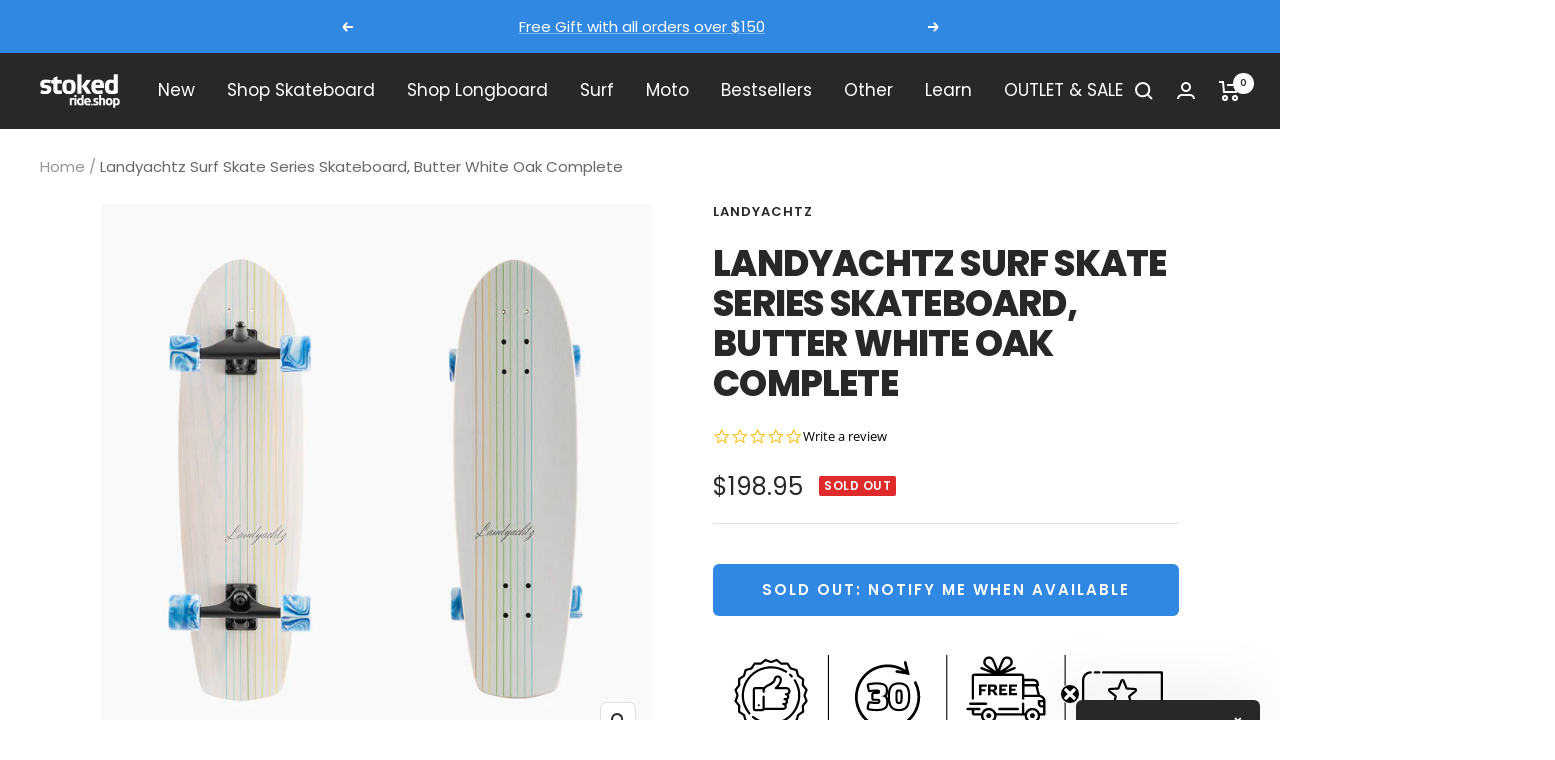

--- FILE ---
content_type: text/html; charset=utf-8
request_url: https://stokedrideshop.com/products/surf-skate-series-skateboard-butter-white-oak-complete
body_size: 67216
content:
<!doctype html><html class="no-js" lang="en" dir="ltr">
  <head>
  <script type="application/vnd.locksmith+json" data-locksmith>{"version":"v173","locked":false,"initialized":true,"scope":"product","access_granted":true,"access_denied":false,"requires_customer":false,"manual_lock":false,"remote_lock":false,"has_timeout":false,"remote_rendered":null,"hide_resource":false,"hide_links_to_resource":false,"transparent":true,"locks":{"all":[],"opened":[]},"keys":[],"keys_signature":"6797685e6287e8cf3c5def6b18e96e2dece653a04c11ef6d0dabb1ca8846f0ae","state":{"template":"product","theme":133854101756,"product":"surf-skate-series-skateboard-butter-white-oak-complete","collection":null,"page":null,"blog":null,"article":null,"app":null},"now":1769553526,"path":"\/products\/surf-skate-series-skateboard-butter-white-oak-complete","locale_root_url":"\/","canonical_url":"https:\/\/stokedrideshop.com\/products\/surf-skate-series-skateboard-butter-white-oak-complete","customer_id":null,"customer_id_signature":"6797685e6287e8cf3c5def6b18e96e2dece653a04c11ef6d0dabb1ca8846f0ae","cart":null}</script><script data-locksmith>!function(){var require=undefined,reqwest=function(){function succeed(e){var t=protocolRe.exec(e.url);return t=t&&t[1]||context.location.protocol,httpsRe.test(t)?twoHundo.test(e.request.status):!!e.request.response}function handleReadyState(e,t,n){return function(){return e._aborted?n(e.request):e._timedOut?n(e.request,"Request is aborted: timeout"):void(e.request&&4==e.request[readyState]&&(e.request.onreadystatechange=noop,succeed(e)?t(e.request):n(e.request)))}}function setHeaders(e,t){var n,s=t.headers||{};s.Accept=s.Accept||defaultHeaders.accept[t.type]||defaultHeaders.accept["*"];var r="undefined"!=typeof FormData&&t.data instanceof FormData;for(n in!t.crossOrigin&&!s[requestedWith]&&(s[requestedWith]=defaultHeaders.requestedWith),!s[contentType]&&!r&&(s[contentType]=t.contentType||defaultHeaders.contentType),s)s.hasOwnProperty(n)&&"setRequestHeader"in e&&e.setRequestHeader(n,s[n])}function setCredentials(e,t){"undefined"!=typeof t.withCredentials&&"undefined"!=typeof e.withCredentials&&(e.withCredentials=!!t.withCredentials)}function generalCallback(e){lastValue=e}function urlappend(e,t){return e+(/[?]/.test(e)?"&":"?")+t}function handleJsonp(e,t,n,s){var r=uniqid++,a=e.jsonpCallback||"callback",o=e.jsonpCallbackName||reqwest.getcallbackPrefix(r),i=new RegExp("((^|[?]|&)"+a+")=([^&]+)"),l=s.match(i),c=doc.createElement("script"),u=0,d=-1!==navigator.userAgent.indexOf("MSIE 10.0");return l?"?"===l[3]?s=s.replace(i,"$1="+o):o=l[3]:s=urlappend(s,a+"="+o),context[o]=generalCallback,c.type="text/javascript",c.src=s,c.async=!0,"undefined"!=typeof c.onreadystatechange&&!d&&(c.htmlFor=c.id="_reqwest_"+r),c.onload=c.onreadystatechange=function(){if(c[readyState]&&"complete"!==c[readyState]&&"loaded"!==c[readyState]||u)return!1;c.onload=c.onreadystatechange=null,c.onclick&&c.onclick(),t(lastValue),lastValue=undefined,head.removeChild(c),u=1},head.appendChild(c),{abort:function(){c.onload=c.onreadystatechange=null,n({},"Request is aborted: timeout",{}),lastValue=undefined,head.removeChild(c),u=1}}}function getRequest(e,t){var n,s=this.o,r=(s.method||"GET").toUpperCase(),a="string"==typeof s?s:s.url,o=!1!==s.processData&&s.data&&"string"!=typeof s.data?reqwest.toQueryString(s.data):s.data||null,i=!1;return("jsonp"==s.type||"GET"==r)&&o&&(a=urlappend(a,o),o=null),"jsonp"==s.type?handleJsonp(s,e,t,a):((n=s.xhr&&s.xhr(s)||xhr(s)).open(r,a,!1!==s.async),setHeaders(n,s),setCredentials(n,s),context[xDomainRequest]&&n instanceof context[xDomainRequest]?(n.onload=e,n.onerror=t,n.onprogress=function(){},i=!0):n.onreadystatechange=handleReadyState(this,e,t),s.before&&s.before(n),i?setTimeout(function(){n.send(o)},200):n.send(o),n)}function Reqwest(e,t){this.o=e,this.fn=t,init.apply(this,arguments)}function setType(e){return null===e?undefined:e.match("json")?"json":e.match("javascript")?"js":e.match("text")?"html":e.match("xml")?"xml":void 0}function init(o,fn){function complete(e){for(o.timeout&&clearTimeout(self.timeout),self.timeout=null;0<self._completeHandlers.length;)self._completeHandlers.shift()(e)}function success(resp){var type=o.type||resp&&setType(resp.getResponseHeader("Content-Type"));resp="jsonp"!==type?self.request:resp;var filteredResponse=globalSetupOptions.dataFilter(resp.responseText,type),r=filteredResponse;try{resp.responseText=r}catch(e){}if(r)switch(type){case"json":try{resp=context.JSON?context.JSON.parse(r):eval("("+r+")")}catch(err){return error(resp,"Could not parse JSON in response",err)}break;case"js":resp=eval(r);break;case"html":resp=r;break;case"xml":resp=resp.responseXML&&resp.responseXML.parseError&&resp.responseXML.parseError.errorCode&&resp.responseXML.parseError.reason?null:resp.responseXML}for(self._responseArgs.resp=resp,self._fulfilled=!0,fn(resp),self._successHandler(resp);0<self._fulfillmentHandlers.length;)resp=self._fulfillmentHandlers.shift()(resp);complete(resp)}function timedOut(){self._timedOut=!0,self.request.abort()}function error(e,t,n){for(e=self.request,self._responseArgs.resp=e,self._responseArgs.msg=t,self._responseArgs.t=n,self._erred=!0;0<self._errorHandlers.length;)self._errorHandlers.shift()(e,t,n);complete(e)}this.url="string"==typeof o?o:o.url,this.timeout=null,this._fulfilled=!1,this._successHandler=function(){},this._fulfillmentHandlers=[],this._errorHandlers=[],this._completeHandlers=[],this._erred=!1,this._responseArgs={};var self=this;fn=fn||function(){},o.timeout&&(this.timeout=setTimeout(function(){timedOut()},o.timeout)),o.success&&(this._successHandler=function(){o.success.apply(o,arguments)}),o.error&&this._errorHandlers.push(function(){o.error.apply(o,arguments)}),o.complete&&this._completeHandlers.push(function(){o.complete.apply(o,arguments)}),this.request=getRequest.call(this,success,error)}function reqwest(e,t){return new Reqwest(e,t)}function normalize(e){return e?e.replace(/\r?\n/g,"\r\n"):""}function serial(e,t){var n,s,r,a,o=e.name,i=e.tagName.toLowerCase(),l=function(e){e&&!e.disabled&&t(o,normalize(e.attributes.value&&e.attributes.value.specified?e.value:e.text))};if(!e.disabled&&o)switch(i){case"input":/reset|button|image|file/i.test(e.type)||(n=/checkbox/i.test(e.type),s=/radio/i.test(e.type),r=e.value,(!n&&!s||e.checked)&&t(o,normalize(n&&""===r?"on":r)));break;case"textarea":t(o,normalize(e.value));break;case"select":if("select-one"===e.type.toLowerCase())l(0<=e.selectedIndex?e.options[e.selectedIndex]:null);else for(a=0;e.length&&a<e.length;a++)e.options[a].selected&&l(e.options[a])}}function eachFormElement(){var e,t,a=this,n=function(e,t){var n,s,r;for(n=0;n<t.length;n++)for(r=e[byTag](t[n]),s=0;s<r.length;s++)serial(r[s],a)};for(t=0;t<arguments.length;t++)e=arguments[t],/input|select|textarea/i.test(e.tagName)&&serial(e,a),n(e,["input","select","textarea"])}function serializeQueryString(){return reqwest.toQueryString(reqwest.serializeArray.apply(null,arguments))}function serializeHash(){var n={};return eachFormElement.apply(function(e,t){e in n?(n[e]&&!isArray(n[e])&&(n[e]=[n[e]]),n[e].push(t)):n[e]=t},arguments),n}function buildParams(e,t,n,s){var r,a,o,i=/\[\]$/;if(isArray(t))for(a=0;t&&a<t.length;a++)o=t[a],n||i.test(e)?s(e,o):buildParams(e+"["+("object"==typeof o?a:"")+"]",o,n,s);else if(t&&"[object Object]"===t.toString())for(r in t)buildParams(e+"["+r+"]",t[r],n,s);else s(e,t)}var context=this,XHR2;if("window"in context)var doc=document,byTag="getElementsByTagName",head=doc[byTag]("head")[0];else try{XHR2=require("xhr2")}catch(ex){throw new Error("Peer dependency `xhr2` required! Please npm install xhr2")}var httpsRe=/^http/,protocolRe=/(^\w+):\/\//,twoHundo=/^(20\d|1223)$/,readyState="readyState",contentType="Content-Type",requestedWith="X-Requested-With",uniqid=0,callbackPrefix="reqwest_"+ +new Date,lastValue,xmlHttpRequest="XMLHttpRequest",xDomainRequest="XDomainRequest",noop=function(){},isArray="function"==typeof Array.isArray?Array.isArray:function(e){return e instanceof Array},defaultHeaders={contentType:"application/x-www-form-urlencoded",requestedWith:xmlHttpRequest,accept:{"*":"text/javascript, text/html, application/xml, text/xml, */*",xml:"application/xml, text/xml",html:"text/html",text:"text/plain",json:"application/json, text/javascript",js:"application/javascript, text/javascript"}},xhr=function(e){if(!0!==e.crossOrigin)return context[xmlHttpRequest]?new XMLHttpRequest:XHR2?new XHR2:new ActiveXObject("Microsoft.XMLHTTP");var t=context[xmlHttpRequest]?new XMLHttpRequest:null;if(t&&"withCredentials"in t)return t;if(context[xDomainRequest])return new XDomainRequest;throw new Error("Browser does not support cross-origin requests")},globalSetupOptions={dataFilter:function(e){return e}};return Reqwest.prototype={abort:function(){this._aborted=!0,this.request.abort()},retry:function(){init.call(this,this.o,this.fn)},then:function(e,t){return e=e||function(){},t=t||function(){},this._fulfilled?this._responseArgs.resp=e(this._responseArgs.resp):this._erred?t(this._responseArgs.resp,this._responseArgs.msg,this._responseArgs.t):(this._fulfillmentHandlers.push(e),this._errorHandlers.push(t)),this},always:function(e){return this._fulfilled||this._erred?e(this._responseArgs.resp):this._completeHandlers.push(e),this},fail:function(e){return this._erred?e(this._responseArgs.resp,this._responseArgs.msg,this._responseArgs.t):this._errorHandlers.push(e),this},"catch":function(e){return this.fail(e)}},reqwest.serializeArray=function(){var n=[];return eachFormElement.apply(function(e,t){n.push({name:e,value:t})},arguments),n},reqwest.serialize=function(){if(0===arguments.length)return"";var e,t=Array.prototype.slice.call(arguments,0);return(e=t.pop())&&e.nodeType&&t.push(e)&&(e=null),e&&(e=e.type),("map"==e?serializeHash:"array"==e?reqwest.serializeArray:serializeQueryString).apply(null,t)},reqwest.toQueryString=function(e,t){var n,s,r=t||!1,a=[],o=encodeURIComponent,i=function(e,t){t="function"==typeof t?t():null==t?"":t,a[a.length]=o(e)+"="+o(t)};if(isArray(e))for(s=0;e&&s<e.length;s++)i(e[s].name,e[s].value);else for(n in e)e.hasOwnProperty(n)&&buildParams(n,e[n],r,i);return a.join("&").replace(/%20/g,"+")},reqwest.getcallbackPrefix=function(){return callbackPrefix},reqwest.compat=function(e,t){return e&&(e.type&&(e.method=e.type)&&delete e.type,e.dataType&&(e.type=e.dataType),e.jsonpCallback&&(e.jsonpCallbackName=e.jsonpCallback)&&delete e.jsonpCallback,e.jsonp&&(e.jsonpCallback=e.jsonp)),new Reqwest(e,t)},reqwest.ajaxSetup=function(e){for(var t in e=e||{})globalSetupOptions[t]=e[t]},reqwest}();
/*!
  * Reqwest! A general purpose XHR connection manager
  * license MIT (c) Dustin Diaz 2015
  * https://github.com/ded/reqwest
  */!function(){var o=window.Locksmith={},e=document.querySelector('script[type="application/vnd.locksmith+json"]'),n=e&&e.innerHTML;if(o.state={},o.util={},o.loading=!1,n)try{o.state=JSON.parse(n)}catch(u){}if(document.addEventListener&&document.querySelector){var s,r,a,t=[76,79,67,75,83,77,73,84,72,49,49],i=function(){r=t.slice(0)},l="style",c=function(e){e&&27!==e.keyCode&&"click"!==e.type||(document.removeEventListener("keydown",c),document.removeEventListener("click",c),s&&document.body.removeChild(s),s=null)};i(),document.addEventListener("keyup",function(e){if(e.keyCode===r[0]){if(clearTimeout(a),r.shift(),0<r.length)return void(a=setTimeout(i,1e3));i(),c(),(s=document.createElement("div"))[l].width="50%",s[l].maxWidth="1000px",s[l].height="85%",s[l].border="1px rgba(0, 0, 0, 0.2) solid",s[l].background="rgba(255, 255, 255, 0.99)",s[l].borderRadius="4px",s[l].position="fixed",s[l].top="50%",s[l].left="50%",s[l].transform="translateY(-50%) translateX(-50%)",s[l].boxShadow="0 2px 5px rgba(0, 0, 0, 0.3), 0 0 100vh 100vw rgba(0, 0, 0, 0.5)",s[l].zIndex="2147483645";var t=document.createElement("textarea");t.value=JSON.stringify(JSON.parse(n),null,2),t[l].border="none",t[l].display="block",t[l].boxSizing="border-box",t[l].width="100%",t[l].height="100%",t[l].background="transparent",t[l].padding="22px",t[l].fontFamily="monospace",t[l].fontSize="14px",t[l].color="#333",t[l].resize="none",t[l].outline="none",t.readOnly=!0,s.appendChild(t),document.body.appendChild(s),t.addEventListener("click",function(e){e.stopImmediatePropagation()}),t.select(),document.addEventListener("keydown",c),document.addEventListener("click",c)}})}o.isEmbedded=-1!==window.location.search.indexOf("_ab=0&_fd=0&_sc=1"),o.path=o.state.path||window.location.pathname,o.basePath=o.state.locale_root_url.concat("/apps/locksmith").replace(/^\/\//,"/"),o.reloading=!1,o.util.console=window.console||{log:function(){},error:function(){}},o.util.makeUrl=function(e,t){var n,s=o.basePath+e,r=[],a=o.cache();for(n in a)r.push(n+"="+encodeURIComponent(a[n]));for(n in t)r.push(n+"="+encodeURIComponent(t[n]));return o.state.customer_id&&(r.push("customer_id="+encodeURIComponent(o.state.customer_id)),r.push("customer_id_signature="+encodeURIComponent(o.state.customer_id_signature))),s+=(-1===s.indexOf("?")?"?":"&")+r.join("&")},o._initializeCallbacks=[],o.on=function(e,t){if("initialize"!==e)throw'Locksmith.on() currently only supports the "initialize" event';o._initializeCallbacks.push(t)},o.initializeSession=function(e){if(!o.isEmbedded){var t=!1,n=!0,s=!0;(e=e||{}).silent&&(s=n=!(t=!0)),o.ping({silent:t,spinner:n,reload:s,callback:function(){o._initializeCallbacks.forEach(function(e){e()})}})}},o.cache=function(e){var t={};try{var n=function r(e){return(document.cookie.match("(^|; )"+e+"=([^;]*)")||0)[2]};t=JSON.parse(decodeURIComponent(n("locksmith-params")||"{}"))}catch(u){}if(e){for(var s in e)t[s]=e[s];document.cookie="locksmith-params=; expires=Thu, 01 Jan 1970 00:00:00 GMT; path=/",document.cookie="locksmith-params="+encodeURIComponent(JSON.stringify(t))+"; path=/"}return t},o.cache.cart=o.state.cart,o.cache.cartLastSaved=null,o.params=o.cache(),o.util.reload=function(){o.reloading=!0;try{window.location.href=window.location.href.replace(/#.*/,"")}catch(u){o.util.console.error("Preferred reload method failed",u),window.location.reload()}},o.cache.saveCart=function(e){if(!o.cache.cart||o.cache.cart===o.cache.cartLastSaved)return e?e():null;var t=o.cache.cartLastSaved;o.cache.cartLastSaved=o.cache.cart,reqwest({url:"/cart/update.json",method:"post",type:"json",data:{attributes:{locksmith:o.cache.cart}},complete:e,error:function(e){if(o.cache.cartLastSaved=t,!o.reloading)throw e}})},o.util.spinnerHTML='<style>body{background:#FFF}@keyframes spin{from{transform:rotate(0deg)}to{transform:rotate(360deg)}}#loading{display:flex;width:100%;height:50vh;color:#777;align-items:center;justify-content:center}#loading .spinner{display:block;animation:spin 600ms linear infinite;position:relative;width:50px;height:50px}#loading .spinner-ring{stroke:currentColor;stroke-dasharray:100%;stroke-width:2px;stroke-linecap:round;fill:none}</style><div id="loading"><div class="spinner"><svg width="100%" height="100%"><svg preserveAspectRatio="xMinYMin"><circle class="spinner-ring" cx="50%" cy="50%" r="45%"></circle></svg></svg></div></div>',o.util.clobberBody=function(e){document.body.innerHTML=e},o.util.clobberDocument=function(e){e.responseText&&(e=e.responseText),document.documentElement&&document.removeChild(document.documentElement);var t=document.open("text/html","replace");t.writeln(e),t.close(),setTimeout(function(){var e=t.querySelector("[autofocus]");e&&e.focus()},100)},o.util.serializeForm=function(e){if(e&&"FORM"===e.nodeName){var t,n,s={};for(t=e.elements.length-1;0<=t;t-=1)if(""!==e.elements[t].name)switch(e.elements[t].nodeName){case"INPUT":switch(e.elements[t].type){default:case"text":case"hidden":case"password":case"button":case"reset":case"submit":s[e.elements[t].name]=e.elements[t].value;break;case"checkbox":case"radio":e.elements[t].checked&&(s[e.elements[t].name]=e.elements[t].value);break;case"file":}break;case"TEXTAREA":s[e.elements[t].name]=e.elements[t].value;break;case"SELECT":switch(e.elements[t].type){case"select-one":s[e.elements[t].name]=e.elements[t].value;break;case"select-multiple":for(n=e.elements[t].options.length-1;0<=n;n-=1)e.elements[t].options[n].selected&&(s[e.elements[t].name]=e.elements[t].options[n].value)}break;case"BUTTON":switch(e.elements[t].type){case"reset":case"submit":case"button":s[e.elements[t].name]=e.elements[t].value}}return s}},o.util.on=function(e,a,o,t){t=t||document;var i="locksmith-"+e+a,n=function(e){var t=e.target,n=e.target.parentElement,s=t.className.baseVal||t.className||"",r=n.className.baseVal||n.className||"";("string"==typeof s&&-1!==s.split(/\s+/).indexOf(a)||"string"==typeof r&&-1!==r.split(/\s+/).indexOf(a))&&!e[i]&&(e[i]=!0,o(e))};t.attachEvent?t.attachEvent(e,n):t.addEventListener(e,n,!1)},o.util.enableActions=function(e){o.util.on("click","locksmith-action",function(e){e.preventDefault();var t=e.target;t.dataset.confirmWith&&!confirm(t.dataset.confirmWith)||(t.disabled=!0,t.innerText=t.dataset.disableWith,o.post("/action",t.dataset.locksmithParams,{spinner:!1,type:"text",success:function(e){(e=JSON.parse(e.responseText)).message&&alert(e.message),o.util.reload()}}))},e)},o.util.inject=function(e,t){var n=["data","locksmith","append"];if(-1!==t.indexOf(n.join("-"))){var s=document.createElement("div");s.innerHTML=t,e.appendChild(s)}else e.innerHTML=t;var r,a,o=e.querySelectorAll("script");for(a=0;a<o.length;++a){r=o[a];var i=document.createElement("script");if(r.type&&(i.type=r.type),r.src)i.src=r.src;else{var l=document.createTextNode(r.innerHTML);i.appendChild(l)}e.appendChild(i)}var c=e.querySelector("[autofocus]");c&&c.focus()},o.post=function(e,t,n){!1!==(n=n||{}).spinner&&o.util.clobberBody(o.util.spinnerHTML);var s={};n.container===document?(s.layout=1,n.success=function(e){document.getElementById(n.container);o.util.clobberDocument(e)}):n.container&&(s.layout=0,n.success=function(e){var t=document.getElementById(n.container);o.util.inject(t,e),t.id===t.firstChild.id&&t.parentElement.replaceChild(t.firstChild,t)}),n.form_type&&(t.form_type=n.form_type),o.loading=!0;var r=o.util.makeUrl(e,s);reqwest({url:r,method:"post",type:n.type||"html",data:t,complete:function(){o.loading=!1},error:function(e){if(!o.reloading)if("dashboard.weglot.com"!==window.location.host){if(!n.silent)throw alert("Something went wrong! Please refresh and try again."),e;console.error(e)}else console.error(e)},success:n.success||o.util.clobberDocument})},o.postResource=function(e,t){e.path=o.path,e.search=window.location.search,e.state=o.state,e.passcode&&(e.passcode=e.passcode.trim()),e.email&&(e.email=e.email.trim()),e.state.cart=o.cache.cart,e.locksmith_json=o.jsonTag,e.locksmith_json_signature=o.jsonTagSignature,o.post("/resource",e,t)},o.ping=function(e){if(!o.isEmbedded){e=e||{};var t=function(){e.reload?o.util.reload():"function"==typeof e.callback&&e.callback()};o.post("/ping",{path:o.path,search:window.location.search,state:o.state},{spinner:!!e.spinner,silent:"undefined"==typeof e.silent||e.silent,type:"text",success:function(e){(e=JSON.parse(e.responseText)).messages&&0<e.messages.length&&o.showMessages(e.messages),e.cart&&o.cache.cart!==e.cart?(o.cache.cart=e.cart,o.cache.saveCart(function(){t(),e.cart&&e.cart.match(/^.+:/)&&o.util.reload()})):t()}})}},o.timeoutMonitor=function(){var e=o.cache.cart;o.ping({callback:function(){e!==o.cache.cart||setTimeout(function(){o.timeoutMonitor()},6e4)}})},o.showMessages=function(e){var t=document.createElement("div");t.style.position="fixed",t.style.left=0,t.style.right=0,t.style.bottom="-50px",t.style.opacity=0,t.style.background="#191919",t.style.color="#ddd",t.style.transition="bottom 0.2s, opacity 0.2s",t.style.zIndex=999999,t.innerHTML="        <style>          .locksmith-ab .locksmith-b { display: none; }          .locksmith-ab.toggled .locksmith-b { display: flex; }          .locksmith-ab.toggled .locksmith-a { display: none; }          .locksmith-flex { display: flex; flex-wrap: wrap; justify-content: space-between; align-items: center; padding: 10px 20px; }          .locksmith-message + .locksmith-message { border-top: 1px #555 solid; }          .locksmith-message a { color: inherit; font-weight: bold; }          .locksmith-message a:hover { color: inherit; opacity: 0.8; }          a.locksmith-ab-toggle { font-weight: inherit; text-decoration: underline; }          .locksmith-text { flex-grow: 1; }          .locksmith-cta { flex-grow: 0; text-align: right; }          .locksmith-cta button { transform: scale(0.8); transform-origin: left; }          .locksmith-cta > * { display: block; }          .locksmith-cta > * + * { margin-top: 10px; }          .locksmith-message a.locksmith-close { flex-grow: 0; text-decoration: none; margin-left: 15px; font-size: 30px; font-family: monospace; display: block; padding: 2px 10px; }                    @media screen and (max-width: 600px) {            .locksmith-wide-only { display: none !important; }            .locksmith-flex { padding: 0 15px; }            .locksmith-flex > * { margin-top: 5px; margin-bottom: 5px; }            .locksmith-cta { text-align: left; }          }                    @media screen and (min-width: 601px) {            .locksmith-narrow-only { display: none !important; }          }        </style>      "+e.map(function(e){return'<div class="locksmith-message">'+e+"</div>"}).join(""),document.body.appendChild(t),document.body.style.position="relative",document.body.parentElement.style.paddingBottom=t.offsetHeight+"px",setTimeout(function(){t.style.bottom=0,t.style.opacity=1},50),o.util.on("click","locksmith-ab-toggle",function(e){e.preventDefault();for(var t=e.target.parentElement;-1===t.className.split(" ").indexOf("locksmith-ab");)t=t.parentElement;-1!==t.className.split(" ").indexOf("toggled")?t.className=t.className.replace("toggled",""):t.className=t.className+" toggled"}),o.util.enableActions(t)}}()}();</script>
      <script data-locksmith>Locksmith.cache.cart=null</script>


  <script data-locksmith>Locksmith.jsonTag="\u003cscript type=\"application\/vnd.locksmith+json\" data-locksmith\u003e{\"version\":\"v173\",\"locked\":false,\"initialized\":true,\"scope\":\"product\",\"access_granted\":true,\"access_denied\":false,\"requires_customer\":false,\"manual_lock\":false,\"remote_lock\":false,\"has_timeout\":false,\"remote_rendered\":null,\"hide_resource\":false,\"hide_links_to_resource\":false,\"transparent\":true,\"locks\":{\"all\":[],\"opened\":[]},\"keys\":[],\"keys_signature\":\"6797685e6287e8cf3c5def6b18e96e2dece653a04c11ef6d0dabb1ca8846f0ae\",\"state\":{\"template\":\"product\",\"theme\":133854101756,\"product\":\"surf-skate-series-skateboard-butter-white-oak-complete\",\"collection\":null,\"page\":null,\"blog\":null,\"article\":null,\"app\":null},\"now\":1769553526,\"path\":\"\\\/products\\\/surf-skate-series-skateboard-butter-white-oak-complete\",\"locale_root_url\":\"\\\/\",\"canonical_url\":\"https:\\\/\\\/stokedrideshop.com\\\/products\\\/surf-skate-series-skateboard-butter-white-oak-complete\",\"customer_id\":null,\"customer_id_signature\":\"6797685e6287e8cf3c5def6b18e96e2dece653a04c11ef6d0dabb1ca8846f0ae\",\"cart\":null}\u003c\/script\u003e";Locksmith.jsonTagSignature="30676ab050247fa48f6b52514ddb1bb3fb36b68aba149afa1a1e800e3dfdaa15"</script>
  





   <link rel="amphtml" href="https://stokedrideshop.com/a/s/products/surf-skate-series-skateboard-butter-white-oak-complete">





    <meta charset="utf-8">
    <meta name="viewport" content="width=device-width, initial-scale=1.0, height=device-height, minimum-scale=1.0, maximum-scale=1.0">
    <meta name="theme-color" content="#282828">

    <title>2021 Landyachtz Surfskate Series Butter White Oak Complete Skateboard</title><meta name="description" content="Buttery mind-bending lines The larger of Landyachtz two Surfskate shapes, the Butter will give you a little bit of extra real estate at the front for a slightly more stable turn and powerful pumps. Perfect for slashing down alleyways, pumping around on banks, or just cruising, this board gives you the confidence you ne">
<link rel="canonical" href="https://stokedrideshop.com/products/surf-skate-series-skateboard-butter-white-oak-complete"><link rel="shortcut icon" href="//stokedrideshop.com/cdn/shop/files/S_logo_blk_white-02_96x96.jpg?v=1649872273" type="image/png"><link rel="preconnect" href="https://cdn.shopify.com">
    <link rel="dns-prefetch" href="https://productreviews.shopifycdn.com">
    <link rel="dns-prefetch" href="https://www.google-analytics.com"><link rel="preconnect" href="https://fonts.shopifycdn.com" crossorigin><link rel="preload" as="style" href="//stokedrideshop.com/cdn/shop/t/51/assets/theme.css?v=34095434261240674891697489368">
    <link rel="preload" as="script" href="//stokedrideshop.com/cdn/shop/t/51/assets/vendor.js?v=50057211281957515541657230373">
    <link rel="preload" as="script" href="//stokedrideshop.com/cdn/shop/t/51/assets/theme.js?v=166681695953772212991657228860"><link rel="preload" as="fetch" href="/products/surf-skate-series-skateboard-butter-white-oak-complete.js" crossorigin>
      <link rel="preload" as="image" imagesizes="(max-width: 999px) calc(100vw - 48px), 640px" imagesrcset="//stokedrideshop.com/cdn/shop/products/Butter-White-Oak-WEB-Graphic1_400x.jpg?v=1600992445 400w, //stokedrideshop.com/cdn/shop/products/Butter-White-Oak-WEB-Graphic1_500x.jpg?v=1600992445 500w, //stokedrideshop.com/cdn/shop/products/Butter-White-Oak-WEB-Graphic1_600x.jpg?v=1600992445 600w, //stokedrideshop.com/cdn/shop/products/Butter-White-Oak-WEB-Graphic1_700x.jpg?v=1600992445 700w, //stokedrideshop.com/cdn/shop/products/Butter-White-Oak-WEB-Graphic1_800x.jpg?v=1600992445 800w, //stokedrideshop.com/cdn/shop/products/Butter-White-Oak-WEB-Graphic1_900x.jpg?v=1600992445 900w, //stokedrideshop.com/cdn/shop/products/Butter-White-Oak-WEB-Graphic1_1000x.jpg?v=1600992445 1000w, //stokedrideshop.com/cdn/shop/products/Butter-White-Oak-WEB-Graphic1_1100x.jpg?v=1600992445 1100w, //stokedrideshop.com/cdn/shop/products/Butter-White-Oak-WEB-Graphic1_1200x.jpg?v=1600992445 1200w, //stokedrideshop.com/cdn/shop/products/Butter-White-Oak-WEB-Graphic1_1280x.jpg?v=1600992445 1280w
"><link rel="preload" as="script" href="//stokedrideshop.com/cdn/shop/t/51/assets/flickity.js?v=176646718982628074891657227836"><meta property="og:type" content="product">
<meta property="og:title" content="Landyachtz Surf Skate Series Skateboard, Butter White Oak Complete">
<meta property="product:price:amount" content="198.95">
  <meta property="product:price:currency" content="USD"><meta property="og:image" content="http://stokedrideshop.com/cdn/shop/products/Butter-White-Oak-WEB-Graphic1.jpg?v=1600992445">
<meta property="og:image:secure_url" content="https://stokedrideshop.com/cdn/shop/products/Butter-White-Oak-WEB-Graphic1.jpg?v=1600992445">
<meta property="og:image:width" content="1280">
  <meta property="og:image:height" content="1280"><meta property="og:description" content="Buttery mind-bending lines The larger of Landyachtz two Surfskate shapes, the Butter will give you a little bit of extra real estate at the front for a slightly more stable turn and powerful pumps. Perfect for slashing down alleyways, pumping around on banks, or just cruising, this board gives you the confidence you ne">
<meta property="og:url" content="https://stokedrideshop.com/products/surf-skate-series-skateboard-butter-white-oak-complete">
<meta property="og:site_name" content="Stoked Ride Shop"><meta name="twitter:card" content="summary"><meta name="twitter:title" content="Landyachtz Surf Skate Series Skateboard, Butter White Oak Complete">
<meta name="twitter:description" content="Buttery mind-bending lines The larger of Landyachtz two Surfskate shapes, the Butter will give you a little bit of extra real estate at the front for a slightly more stable turn and powerful pumps. Perfect for slashing down alleyways, pumping around on banks, or just cruising, this board gives you the confidence you need to explore your environment.    Buttery smooth The Butter is a 31.2” Surfskate shape that comes in at 9.0” wide with a slight taper towards the nose and tail. 7-ply maple construction keeps the ride nice and responsive while mellow concave and a kicktail will keep your feet locked in for whatever obstacle you want to hit next. The Butter comes set up with our new Banger Surfskate trucks combo featuring a Banger RKP front truck for maximum turn and response paired with a Polar Bear">
<meta name="twitter:image" content="https://stokedrideshop.com/cdn/shop/products/Butter-White-Oak-WEB-Graphic1_1200x1200_crop_center.jpg?v=1600992445">
<meta name="twitter:image:alt" content="">
    
  <script type="application/ld+json">
  {
    "@context": "https://schema.org",
    "@type": "Product",
    "offers": [{
          "@type": "Offer",
          "name": "Default Title",
          "availability":"https://schema.org/OutOfStock",
          "price": 198.95,
          "priceCurrency": "USD",
          "priceValidUntil": "2026-02-06","sku": "LAN-C-BTWLN","url": "/products/surf-skate-series-skateboard-butter-white-oak-complete?variant=32239237955667"
        }
],
    "brand": {
      "@type": "Brand",
      "name": "Landyachtz"
    },
    "name": "Landyachtz Surf Skate Series Skateboard, Butter White Oak Complete",
    "description": "Buttery mind-bending lines\n\n\nThe larger of Landyachtz two Surfskate shapes, the Butter will give you a little bit of extra real estate at the front for a slightly more stable turn and powerful pumps. Perfect for slashing down alleyways, pumping around on banks, or just cruising, this board gives you the confidence you need to explore your environment.\n  \n\n\nButtery smooth\n\n\nThe Butter is a 31.2” Surfskate shape that comes in at 9.0” wide with a slight taper towards the nose and tail. 7-ply maple construction keeps the ride nice and responsive while mellow concave and a kicktail will keep your feet locked in for whatever obstacle you want to hit next. The Butter comes set up with our new Banger Surfskate trucks combo featuring a Banger RKP front truck for maximum turn and response paired with a Polar Bear 155 rear for a stable, predictable ride. The setup is finished off with a set 63mm 78a Fatty Hawgs with a glossy surface for the smooth, grippy ride you need. The Butter Walnut also comes with soft-top griptape for maximum comfort.\n\nKicktail\n\nBanger surf skate setup\n\nLow concave for comfortable footwork\n\nSoft top grip\n\nThis Complete Comes Built With...\n\n\nTrucks: Front = Polar Bear Banger high angle RKP Trucks, Rear = Polar Bear 155mm Trucks, Black Color\n\nWheels: Landyachtz Fatty Hawgs, 63mm\/78a\n\nBearings: Landyachtz Spaceballs Bearings\n\nBushings: Standard Polar Bear Bushings\n\nRisers: 1\/4\" Hard Risers\n\nHardware: Landyachtz Hardware\n\nGrip Tape: Landyachtz Grip Tape.Various models offer either foam, clear, or standard grip tape.\n\nNOTE: Wheel and truck colors may be different than pictured.\n\nSpecifications\n\n\n Length: 31.2\" | 79.248 cm\n\n Width: 9\" | 23.86 cm\n\n Wheelbase:  15 - 17.1\" | 38.1 - 43.434 cm\n\n Concave: Low\n\n Nose \/ Tail:  Yes \/ Yes\n\n Rocker \/ Camber:  None\n\n Construction: 7-ply Maple\n\n Special Features: Designed for ultra tight carving and cruising\n",
    "category": "Longboards",
    "url": "/products/surf-skate-series-skateboard-butter-white-oak-complete",
    "sku": "LAN-C-BTWLN",
    "image": {
      "@type": "ImageObject",
      "url": "https://stokedrideshop.com/cdn/shop/products/Butter-White-Oak-WEB-Graphic1_1024x.jpg?v=1600992445",
      "image": "https://stokedrideshop.com/cdn/shop/products/Butter-White-Oak-WEB-Graphic1_1024x.jpg?v=1600992445",
      "name": "",
      "width": "1024",
      "height": "1024"
    }
  }
  </script>



  <script type="application/ld+json">
  {
    "@context": "https://schema.org",
    "@type": "BreadcrumbList",
  "itemListElement": [{
      "@type": "ListItem",
      "position": 1,
      "name": "Home",
      "item": "https://stokedrideshop.com"
    },{
          "@type": "ListItem",
          "position": 2,
          "name": "Landyachtz Surf Skate Series Skateboard, Butter White Oak Complete",
          "item": "https://stokedrideshop.com/products/surf-skate-series-skateboard-butter-white-oak-complete"
        }]
  }
  </script>

    <link rel="preload" href="//stokedrideshop.com/cdn/fonts/poppins/poppins_n8.580200d05bca09e2e0c6f4c922047c227dfa8e8c.woff2" as="font" type="font/woff2" crossorigin><link rel="preload" href="//stokedrideshop.com/cdn/fonts/poppins/poppins_n4.0ba78fa5af9b0e1a374041b3ceaadf0a43b41362.woff2" as="font" type="font/woff2" crossorigin><style>
  /* Typography (heading) */
  @font-face {
  font-family: Poppins;
  font-weight: 800;
  font-style: normal;
  font-display: swap;
  src: url("//stokedrideshop.com/cdn/fonts/poppins/poppins_n8.580200d05bca09e2e0c6f4c922047c227dfa8e8c.woff2") format("woff2"),
       url("//stokedrideshop.com/cdn/fonts/poppins/poppins_n8.f4450f472fdcbe9e829f3583ebd559988f5a3d25.woff") format("woff");
}

@font-face {
  font-family: Poppins;
  font-weight: 800;
  font-style: italic;
  font-display: swap;
  src: url("//stokedrideshop.com/cdn/fonts/poppins/poppins_i8.55af7c89c62b8603457a34c5936ad3b39f67e29c.woff2") format("woff2"),
       url("//stokedrideshop.com/cdn/fonts/poppins/poppins_i8.1143b85f67a233999703c64471299cee6bc83160.woff") format("woff");
}

/* Typography (body) */
  @font-face {
  font-family: Poppins;
  font-weight: 400;
  font-style: normal;
  font-display: swap;
  src: url("//stokedrideshop.com/cdn/fonts/poppins/poppins_n4.0ba78fa5af9b0e1a374041b3ceaadf0a43b41362.woff2") format("woff2"),
       url("//stokedrideshop.com/cdn/fonts/poppins/poppins_n4.214741a72ff2596839fc9760ee7a770386cf16ca.woff") format("woff");
}

@font-face {
  font-family: Poppins;
  font-weight: 400;
  font-style: italic;
  font-display: swap;
  src: url("//stokedrideshop.com/cdn/fonts/poppins/poppins_i4.846ad1e22474f856bd6b81ba4585a60799a9f5d2.woff2") format("woff2"),
       url("//stokedrideshop.com/cdn/fonts/poppins/poppins_i4.56b43284e8b52fc64c1fd271f289a39e8477e9ec.woff") format("woff");
}

@font-face {
  font-family: Poppins;
  font-weight: 600;
  font-style: normal;
  font-display: swap;
  src: url("//stokedrideshop.com/cdn/fonts/poppins/poppins_n6.aa29d4918bc243723d56b59572e18228ed0786f6.woff2") format("woff2"),
       url("//stokedrideshop.com/cdn/fonts/poppins/poppins_n6.5f815d845fe073750885d5b7e619ee00e8111208.woff") format("woff");
}

@font-face {
  font-family: Poppins;
  font-weight: 600;
  font-style: italic;
  font-display: swap;
  src: url("//stokedrideshop.com/cdn/fonts/poppins/poppins_i6.bb8044d6203f492888d626dafda3c2999253e8e9.woff2") format("woff2"),
       url("//stokedrideshop.com/cdn/fonts/poppins/poppins_i6.e233dec1a61b1e7dead9f920159eda42280a02c3.woff") format("woff");
}

:root {--heading-color: 40, 40, 40;
    --text-color: 40, 40, 40;
    --background: 255, 255, 255;
    --secondary-background: 245, 245, 245;
    --border-color: 223, 223, 223;
    --border-color-darker: 169, 169, 169;
    --success-color: 46, 158, 123;
    --success-background: 213, 236, 229;
    --error-color: 222, 42, 42;
    --error-background: 253, 240, 240;
    --primary-button-background: 48, 136, 226;
    --primary-button-text-color: 255, 255, 255;
    --secondary-button-background: 246, 164, 41;
    --secondary-button-text-color: 255, 255, 255;
    --product-star-rating: 246, 164, 41;
    --product-on-sale-accent: 46, 158, 123;
    --product-sold-out-accent: 222, 42, 42;
    --product-custom-label-background: 64, 93, 230;
    --product-custom-label-text-color: 255, 255, 255;
    --product-custom-label-2-background: 243, 255, 52;
    --product-custom-label-2-text-color: 0, 0, 0;
    --product-low-stock-text-color: 246, 164, 41;
    --product-in-stock-text-color: 46, 158, 123;
    --loading-bar-background: 40, 40, 40;

    /* We duplicate some "base" colors as root colors, which is useful to use on drawer elements or popover without. Those should not be overridden to avoid issues */
    --root-heading-color: 40, 40, 40;
    --root-text-color: 40, 40, 40;
    --root-background: 255, 255, 255;
    --root-border-color: 223, 223, 223;
    --root-primary-button-background: 48, 136, 226;
    --root-primary-button-text-color: 255, 255, 255;

    --base-font-size: 17px;
    --heading-font-family: Poppins, sans-serif;
    --heading-font-weight: 800;
    --heading-font-style: normal;
    --heading-text-transform: uppercase;
    --text-font-family: Poppins, sans-serif;
    --text-font-weight: 400;
    --text-font-style: normal;
    --text-font-bold-weight: 600;

    /* Typography (font size) */
    --heading-xxsmall-font-size: 11px;
    --heading-xsmall-font-size: 11px;
    --heading-small-font-size: 12px;
    --heading-large-font-size: 36px;
    --heading-h1-font-size: 36px;
    --heading-h2-font-size: 30px;
    --heading-h3-font-size: 26px;
    --heading-h4-font-size: 24px;
    --heading-h5-font-size: 20px;
    --heading-h6-font-size: 16px;

    /* Control the look and feel of the theme by changing radius of various elements */
    --button-border-radius: 6px;
    --block-border-radius: 8px;
    --block-border-radius-reduced: 4px;
    --color-swatch-border-radius: 100%;

    /* Button size */
    --button-height: 48px;
    --button-small-height: 40px;

    /* Form related */
    --form-input-field-height: 48px;
    --form-input-gap: 16px;
    --form-submit-margin: 24px;

    /* Product listing related variables */
    --product-list-block-spacing: 32px;

    /* Video related */
    --play-button-background: 255, 255, 255;
    --play-button-arrow: 40, 40, 40;

    /* RTL support */
    --transform-logical-flip: 1;
    --transform-origin-start: left;
    --transform-origin-end: right;

    /* Other */
    --zoom-cursor-svg-url: url(//stokedrideshop.com/cdn/shop/t/51/assets/zoom-cursor.svg?v=80511025597995649441657227836);
    --arrow-right-svg-url: url(//stokedrideshop.com/cdn/shop/t/51/assets/arrow-right.svg?v=40046868119262634591657227836);
    --arrow-left-svg-url: url(//stokedrideshop.com/cdn/shop/t/51/assets/arrow-left.svg?v=158856395986752206651657227836);

    /* Some useful variables that we can reuse in our CSS. Some explanation are needed for some of them:
       - container-max-width-minus-gutters: represents the container max width without the edge gutters
       - container-outer-width: considering the screen width, represent all the space outside the container
       - container-outer-margin: same as container-outer-width but get set to 0 inside a container
       - container-inner-width: the effective space inside the container (minus gutters)
       - grid-column-width: represents the width of a single column of the grid
       - vertical-breather: this is a variable that defines the global "spacing" between sections, and inside the section
                            to create some "breath" and minimum spacing
     */
    --container-max-width: 1600px;
    --container-gutter: 24px;
    --container-max-width-minus-gutters: calc(var(--container-max-width) - (var(--container-gutter)) * 2);
    --container-outer-width: max(calc((100vw - var(--container-max-width-minus-gutters)) / 2), var(--container-gutter));
    --container-outer-margin: var(--container-outer-width);
    --container-inner-width: calc(100vw - var(--container-outer-width) * 2);

    --grid-column-count: 10;
    --grid-gap: 24px;
    --grid-column-width: calc((100vw - var(--container-outer-width) * 2 - var(--grid-gap) * (var(--grid-column-count) - 1)) / var(--grid-column-count));

    --vertical-breather: 28px;
    --vertical-breather-tight: 28px;

    /* Shopify related variables */
    --payment-terms-background-color: #ffffff;
  }

  @media screen and (min-width: 741px) {
    :root {
      --container-gutter: 40px;
      --grid-column-count: 20;
      --vertical-breather: 40px;
      --vertical-breather-tight: 40px;

      /* Typography (font size) */
      --heading-xsmall-font-size: 12px;
      --heading-small-font-size: 13px;
      --heading-large-font-size: 52px;
      --heading-h1-font-size: 48px;
      --heading-h2-font-size: 38px;
      --heading-h3-font-size: 32px;
      --heading-h4-font-size: 24px;
      --heading-h5-font-size: 20px;
      --heading-h6-font-size: 18px;

      /* Form related */
      --form-input-field-height: 52px;
      --form-submit-margin: 32px;

      /* Button size */
      --button-height: 52px;
      --button-small-height: 44px;
    }
  }

  @media screen and (min-width: 1200px) {
    :root {
      --vertical-breather: 48px;
      --vertical-breather-tight: 48px;
      --product-list-block-spacing: 48px;

      /* Typography */
      --heading-large-font-size: 64px;
      --heading-h1-font-size: 56px;
      --heading-h2-font-size: 48px;
      --heading-h3-font-size: 36px;
      --heading-h4-font-size: 30px;
      --heading-h5-font-size: 24px;
      --heading-h6-font-size: 18px;
    }
  }

  @media screen and (min-width: 1600px) {
    :root {
      --vertical-breather: 48px;
      --vertical-breather-tight: 48px;
    }
  }
</style>
    <script>
  // This allows to expose several variables to the global scope, to be used in scripts
  window.themeVariables = {
    settings: {
      direction: "ltr",
      pageType: "product",
      cartCount: 0,
      moneyFormat: "${{amount}}",
      moneyWithCurrencyFormat: "${{amount}} USD",
      showVendor: false,
      discountMode: "percentage",
      currencyCodeEnabled: false,
      searchMode: "product,article,collection",
      searchUnavailableProducts: "last",
      cartType: "message",
      cartCurrency: "USD",
      mobileZoomFactor: 2.5
    },

    routes: {
      host: "stokedrideshop.com",
      rootUrl: "\/",
      rootUrlWithoutSlash: '',
      cartUrl: "\/cart",
      cartAddUrl: "\/cart\/add",
      cartChangeUrl: "\/cart\/change",
      searchUrl: "\/search",
      predictiveSearchUrl: "\/search\/suggest",
      productRecommendationsUrl: "\/recommendations\/products"
    },

    strings: {
      accessibilityDelete: "Delete",
      accessibilityClose: "Close",
      collectionSoldOut: "Sold out",
      collectionDiscount: "Save @savings@",
      productSalePrice: "Sale price",
      productRegularPrice: "Regular price",
      productFormUnavailable: "Unavailable",
      productFormSoldOut: "Sold out",
      productFormPreOrder: "Pre-order",
      productFormAddToCart: "Add to cart",
      searchNoResults: "No results could be found.",
      searchNewSearch: "New search",
      searchProducts: "Products",
      searchArticles: "Journal",
      searchPages: "Pages",
      searchCollections: "Collections",
      cartViewCart: "View cart",
      cartItemAdded: "Item added to your cart!",
      cartItemAddedShort: "Added to your cart!",
      cartAddOrderNote: "Add order note",
      cartEditOrderNote: "Edit order note",
      shippingEstimatorNoResults: "Sorry, we do not ship to your address.",
      shippingEstimatorOneResult: "There is one shipping rate for your address:",
      shippingEstimatorMultipleResults: "There are several shipping rates for your address:",
      shippingEstimatorError: "One or more error occurred while retrieving shipping rates:"
    },

    libs: {
      flickity: "\/\/stokedrideshop.com\/cdn\/shop\/t\/51\/assets\/flickity.js?v=176646718982628074891657227836",
      photoswipe: "\/\/stokedrideshop.com\/cdn\/shop\/t\/51\/assets\/photoswipe.js?v=132268647426145925301657227836",
      qrCode: "\/\/stokedrideshop.com\/cdn\/shopifycloud\/storefront\/assets\/themes_support\/vendor\/qrcode-3f2b403b.js"
    },

    breakpoints: {
      phone: 'screen and (max-width: 740px)',
      tablet: 'screen and (min-width: 741px) and (max-width: 999px)',
      tabletAndUp: 'screen and (min-width: 741px)',
      pocket: 'screen and (max-width: 999px)',
      lap: 'screen and (min-width: 1000px) and (max-width: 1199px)',
      lapAndUp: 'screen and (min-width: 1000px)',
      desktop: 'screen and (min-width: 1200px)',
      wide: 'screen and (min-width: 1400px)'
    }
  };

  window.addEventListener('pageshow', async () => {
    const cartContent = await (await fetch(`${window.themeVariables.routes.cartUrl}.js`, {cache: 'reload'})).json();
    document.documentElement.dispatchEvent(new CustomEvent('cart:refresh', {detail: {cart: cartContent}}));
  });

  if ('noModule' in HTMLScriptElement.prototype) {
    // Old browsers (like IE) that does not support module will be considered as if not executing JS at all
    document.documentElement.className = document.documentElement.className.replace('no-js', 'js');

    requestAnimationFrame(() => {
      const viewportHeight = (window.visualViewport ? window.visualViewport.height : document.documentElement.clientHeight);
      document.documentElement.style.setProperty('--window-height',viewportHeight + 'px');
    });
  }// We save the product ID in local storage to be eventually used for recently viewed section
    try {
      const items = JSON.parse(localStorage.getItem('theme:recently-viewed-products') || '[]');

      // We check if the current product already exists, and if it does not, we add it at the start
      if (!items.includes(4688577560659)) {
        items.unshift(4688577560659);
      }

      localStorage.setItem('theme:recently-viewed-products', JSON.stringify(items.slice(0, 20)));
    } catch (e) {
      // Safari in private mode does not allow setting item, we silently fail
    }</script>

    <link rel="stylesheet" href="//stokedrideshop.com/cdn/shop/t/51/assets/theme.css?v=34095434261240674891697489368">

    <script src="//stokedrideshop.com/cdn/shop/t/51/assets/vendor.js?v=50057211281957515541657230373" defer></script>
    <script src="//stokedrideshop.com/cdn/shop/t/51/assets/theme.js?v=166681695953772212991657228860" defer></script>
    <script src="//stokedrideshop.com/cdn/shop/t/51/assets/custom.js?v=115914746911643441101657230389" defer></script>

    <script>window.performance && window.performance.mark && window.performance.mark('shopify.content_for_header.start');</script><meta name="google-site-verification" content="O4KFCzLVFicUL33c_60KFrN1amg8jU0phIt5-SAV-XQ">
<meta id="shopify-digital-wallet" name="shopify-digital-wallet" content="/21754361/digital_wallets/dialog">
<meta name="shopify-checkout-api-token" content="f9d2a8fe2c4213851427cdd66d993f2b">
<meta id="in-context-paypal-metadata" data-shop-id="21754361" data-venmo-supported="true" data-environment="production" data-locale="en_US" data-paypal-v4="true" data-currency="USD">
<link rel="alternate" type="application/json+oembed" href="https://stokedrideshop.com/products/surf-skate-series-skateboard-butter-white-oak-complete.oembed">
<script async="async" src="/checkouts/internal/preloads.js?locale=en-US"></script>
<link rel="preconnect" href="https://shop.app" crossorigin="anonymous">
<script async="async" src="https://shop.app/checkouts/internal/preloads.js?locale=en-US&shop_id=21754361" crossorigin="anonymous"></script>
<script id="apple-pay-shop-capabilities" type="application/json">{"shopId":21754361,"countryCode":"US","currencyCode":"USD","merchantCapabilities":["supports3DS"],"merchantId":"gid:\/\/shopify\/Shop\/21754361","merchantName":"Stoked Ride Shop","requiredBillingContactFields":["postalAddress","email","phone"],"requiredShippingContactFields":["postalAddress","email","phone"],"shippingType":"shipping","supportedNetworks":["visa","masterCard","amex","discover","elo","jcb"],"total":{"type":"pending","label":"Stoked Ride Shop","amount":"1.00"},"shopifyPaymentsEnabled":true,"supportsSubscriptions":true}</script>
<script id="shopify-features" type="application/json">{"accessToken":"f9d2a8fe2c4213851427cdd66d993f2b","betas":["rich-media-storefront-analytics"],"domain":"stokedrideshop.com","predictiveSearch":true,"shopId":21754361,"locale":"en"}</script>
<script>var Shopify = Shopify || {};
Shopify.shop = "stoked-skate.myshopify.com";
Shopify.locale = "en";
Shopify.currency = {"active":"USD","rate":"1.0"};
Shopify.country = "US";
Shopify.theme = {"name":"Focal Final","id":133854101756,"schema_name":"Focal","schema_version":"8.8.1","theme_store_id":714,"role":"main"};
Shopify.theme.handle = "null";
Shopify.theme.style = {"id":null,"handle":null};
Shopify.cdnHost = "stokedrideshop.com/cdn";
Shopify.routes = Shopify.routes || {};
Shopify.routes.root = "/";</script>
<script type="module">!function(o){(o.Shopify=o.Shopify||{}).modules=!0}(window);</script>
<script>!function(o){function n(){var o=[];function n(){o.push(Array.prototype.slice.apply(arguments))}return n.q=o,n}var t=o.Shopify=o.Shopify||{};t.loadFeatures=n(),t.autoloadFeatures=n()}(window);</script>
<script>
  window.ShopifyPay = window.ShopifyPay || {};
  window.ShopifyPay.apiHost = "shop.app\/pay";
  window.ShopifyPay.redirectState = null;
</script>
<script id="shop-js-analytics" type="application/json">{"pageType":"product"}</script>
<script defer="defer" async type="module" src="//stokedrideshop.com/cdn/shopifycloud/shop-js/modules/v2/client.init-shop-cart-sync_WVOgQShq.en.esm.js"></script>
<script defer="defer" async type="module" src="//stokedrideshop.com/cdn/shopifycloud/shop-js/modules/v2/chunk.common_C_13GLB1.esm.js"></script>
<script defer="defer" async type="module" src="//stokedrideshop.com/cdn/shopifycloud/shop-js/modules/v2/chunk.modal_CLfMGd0m.esm.js"></script>
<script type="module">
  await import("//stokedrideshop.com/cdn/shopifycloud/shop-js/modules/v2/client.init-shop-cart-sync_WVOgQShq.en.esm.js");
await import("//stokedrideshop.com/cdn/shopifycloud/shop-js/modules/v2/chunk.common_C_13GLB1.esm.js");
await import("//stokedrideshop.com/cdn/shopifycloud/shop-js/modules/v2/chunk.modal_CLfMGd0m.esm.js");

  window.Shopify.SignInWithShop?.initShopCartSync?.({"fedCMEnabled":true,"windoidEnabled":true});

</script>
<script defer="defer" async type="module" src="//stokedrideshop.com/cdn/shopifycloud/shop-js/modules/v2/client.payment-terms_BWmiNN46.en.esm.js"></script>
<script defer="defer" async type="module" src="//stokedrideshop.com/cdn/shopifycloud/shop-js/modules/v2/chunk.common_C_13GLB1.esm.js"></script>
<script defer="defer" async type="module" src="//stokedrideshop.com/cdn/shopifycloud/shop-js/modules/v2/chunk.modal_CLfMGd0m.esm.js"></script>
<script type="module">
  await import("//stokedrideshop.com/cdn/shopifycloud/shop-js/modules/v2/client.payment-terms_BWmiNN46.en.esm.js");
await import("//stokedrideshop.com/cdn/shopifycloud/shop-js/modules/v2/chunk.common_C_13GLB1.esm.js");
await import("//stokedrideshop.com/cdn/shopifycloud/shop-js/modules/v2/chunk.modal_CLfMGd0m.esm.js");

  
</script>
<script>
  window.Shopify = window.Shopify || {};
  if (!window.Shopify.featureAssets) window.Shopify.featureAssets = {};
  window.Shopify.featureAssets['shop-js'] = {"shop-cart-sync":["modules/v2/client.shop-cart-sync_DuR37GeY.en.esm.js","modules/v2/chunk.common_C_13GLB1.esm.js","modules/v2/chunk.modal_CLfMGd0m.esm.js"],"init-fed-cm":["modules/v2/client.init-fed-cm_BucUoe6W.en.esm.js","modules/v2/chunk.common_C_13GLB1.esm.js","modules/v2/chunk.modal_CLfMGd0m.esm.js"],"shop-toast-manager":["modules/v2/client.shop-toast-manager_B0JfrpKj.en.esm.js","modules/v2/chunk.common_C_13GLB1.esm.js","modules/v2/chunk.modal_CLfMGd0m.esm.js"],"init-shop-cart-sync":["modules/v2/client.init-shop-cart-sync_WVOgQShq.en.esm.js","modules/v2/chunk.common_C_13GLB1.esm.js","modules/v2/chunk.modal_CLfMGd0m.esm.js"],"shop-button":["modules/v2/client.shop-button_B_U3bv27.en.esm.js","modules/v2/chunk.common_C_13GLB1.esm.js","modules/v2/chunk.modal_CLfMGd0m.esm.js"],"init-windoid":["modules/v2/client.init-windoid_DuP9q_di.en.esm.js","modules/v2/chunk.common_C_13GLB1.esm.js","modules/v2/chunk.modal_CLfMGd0m.esm.js"],"shop-cash-offers":["modules/v2/client.shop-cash-offers_BmULhtno.en.esm.js","modules/v2/chunk.common_C_13GLB1.esm.js","modules/v2/chunk.modal_CLfMGd0m.esm.js"],"pay-button":["modules/v2/client.pay-button_CrPSEbOK.en.esm.js","modules/v2/chunk.common_C_13GLB1.esm.js","modules/v2/chunk.modal_CLfMGd0m.esm.js"],"init-customer-accounts":["modules/v2/client.init-customer-accounts_jNk9cPYQ.en.esm.js","modules/v2/client.shop-login-button_DJ5ldayH.en.esm.js","modules/v2/chunk.common_C_13GLB1.esm.js","modules/v2/chunk.modal_CLfMGd0m.esm.js"],"avatar":["modules/v2/client.avatar_BTnouDA3.en.esm.js"],"checkout-modal":["modules/v2/client.checkout-modal_pBPyh9w8.en.esm.js","modules/v2/chunk.common_C_13GLB1.esm.js","modules/v2/chunk.modal_CLfMGd0m.esm.js"],"init-shop-for-new-customer-accounts":["modules/v2/client.init-shop-for-new-customer-accounts_BUoCy7a5.en.esm.js","modules/v2/client.shop-login-button_DJ5ldayH.en.esm.js","modules/v2/chunk.common_C_13GLB1.esm.js","modules/v2/chunk.modal_CLfMGd0m.esm.js"],"init-customer-accounts-sign-up":["modules/v2/client.init-customer-accounts-sign-up_CnczCz9H.en.esm.js","modules/v2/client.shop-login-button_DJ5ldayH.en.esm.js","modules/v2/chunk.common_C_13GLB1.esm.js","modules/v2/chunk.modal_CLfMGd0m.esm.js"],"init-shop-email-lookup-coordinator":["modules/v2/client.init-shop-email-lookup-coordinator_CzjY5t9o.en.esm.js","modules/v2/chunk.common_C_13GLB1.esm.js","modules/v2/chunk.modal_CLfMGd0m.esm.js"],"shop-follow-button":["modules/v2/client.shop-follow-button_CsYC63q7.en.esm.js","modules/v2/chunk.common_C_13GLB1.esm.js","modules/v2/chunk.modal_CLfMGd0m.esm.js"],"shop-login-button":["modules/v2/client.shop-login-button_DJ5ldayH.en.esm.js","modules/v2/chunk.common_C_13GLB1.esm.js","modules/v2/chunk.modal_CLfMGd0m.esm.js"],"shop-login":["modules/v2/client.shop-login_B9ccPdmx.en.esm.js","modules/v2/chunk.common_C_13GLB1.esm.js","modules/v2/chunk.modal_CLfMGd0m.esm.js"],"lead-capture":["modules/v2/client.lead-capture_D0K_KgYb.en.esm.js","modules/v2/chunk.common_C_13GLB1.esm.js","modules/v2/chunk.modal_CLfMGd0m.esm.js"],"payment-terms":["modules/v2/client.payment-terms_BWmiNN46.en.esm.js","modules/v2/chunk.common_C_13GLB1.esm.js","modules/v2/chunk.modal_CLfMGd0m.esm.js"]};
</script>
<script>(function() {
  var isLoaded = false;
  function asyncLoad() {
    if (isLoaded) return;
    isLoaded = true;
    var urls = ["\/\/code.tidio.co\/ixcmwdgc5dux9tj1ziiqocri1zstmnu2.js?shop=stoked-skate.myshopify.com","https:\/\/d23dclunsivw3h.cloudfront.net\/redirect-app.js?shop=stoked-skate.myshopify.com","https:\/\/cdn.subscribers.com\/shopify_assets\/cookie_cart.js?shop=stoked-skate.myshopify.com","https:\/\/cdn.subscribers.com\/shopify_assets\/products.js?shop=stoked-skate.myshopify.com","https:\/\/cdn.subscribers.com\/shopify_assets\/value_tracking.js?shop=stoked-skate.myshopify.com","https:\/\/cdn-loyalty.yotpo.com\/loader\/AuSPkQ9_ts4hgEm45lYqoQ.js?shop=stoked-skate.myshopify.com","https:\/\/cdn-app.sealsubscriptions.com\/shopify\/public\/js\/sealsubscriptions.js?shop=stoked-skate.myshopify.com","\/\/cdn.shopify.com\/proxy\/cbf78a489720a5dc3b6d03039a51718c010f705161c00ec0ecd2a5f71b5d771f\/api.goaffpro.com\/loader.js?shop=stoked-skate.myshopify.com\u0026sp-cache-control=cHVibGljLCBtYXgtYWdlPTkwMA"];
    for (var i = 0; i < urls.length; i++) {
      var s = document.createElement('script');
      s.type = 'text/javascript';
      s.async = true;
      s.src = urls[i];
      var x = document.getElementsByTagName('script')[0];
      x.parentNode.insertBefore(s, x);
    }
  };
  if(window.attachEvent) {
    window.attachEvent('onload', asyncLoad);
  } else {
    window.addEventListener('load', asyncLoad, false);
  }
})();</script>
<script id="__st">var __st={"a":21754361,"offset":-28800,"reqid":"deff14ad-5d96-423b-93a9-490797696e89-1769553526","pageurl":"stokedrideshop.com\/products\/surf-skate-series-skateboard-butter-white-oak-complete","u":"ec91019f9f52","p":"product","rtyp":"product","rid":4688577560659};</script>
<script>window.ShopifyPaypalV4VisibilityTracking = true;</script>
<script id="captcha-bootstrap">!function(){'use strict';const t='contact',e='account',n='new_comment',o=[[t,t],['blogs',n],['comments',n],[t,'customer']],c=[[e,'customer_login'],[e,'guest_login'],[e,'recover_customer_password'],[e,'create_customer']],r=t=>t.map((([t,e])=>`form[action*='/${t}']:not([data-nocaptcha='true']) input[name='form_type'][value='${e}']`)).join(','),a=t=>()=>t?[...document.querySelectorAll(t)].map((t=>t.form)):[];function s(){const t=[...o],e=r(t);return a(e)}const i='password',u='form_key',d=['recaptcha-v3-token','g-recaptcha-response','h-captcha-response',i],f=()=>{try{return window.sessionStorage}catch{return}},m='__shopify_v',_=t=>t.elements[u];function p(t,e,n=!1){try{const o=window.sessionStorage,c=JSON.parse(o.getItem(e)),{data:r}=function(t){const{data:e,action:n}=t;return t[m]||n?{data:e,action:n}:{data:t,action:n}}(c);for(const[e,n]of Object.entries(r))t.elements[e]&&(t.elements[e].value=n);n&&o.removeItem(e)}catch(o){console.error('form repopulation failed',{error:o})}}const l='form_type',E='cptcha';function T(t){t.dataset[E]=!0}const w=window,h=w.document,L='Shopify',v='ce_forms',y='captcha';let A=!1;((t,e)=>{const n=(g='f06e6c50-85a8-45c8-87d0-21a2b65856fe',I='https://cdn.shopify.com/shopifycloud/storefront-forms-hcaptcha/ce_storefront_forms_captcha_hcaptcha.v1.5.2.iife.js',D={infoText:'Protected by hCaptcha',privacyText:'Privacy',termsText:'Terms'},(t,e,n)=>{const o=w[L][v],c=o.bindForm;if(c)return c(t,g,e,D).then(n);var r;o.q.push([[t,g,e,D],n]),r=I,A||(h.body.append(Object.assign(h.createElement('script'),{id:'captcha-provider',async:!0,src:r})),A=!0)});var g,I,D;w[L]=w[L]||{},w[L][v]=w[L][v]||{},w[L][v].q=[],w[L][y]=w[L][y]||{},w[L][y].protect=function(t,e){n(t,void 0,e),T(t)},Object.freeze(w[L][y]),function(t,e,n,w,h,L){const[v,y,A,g]=function(t,e,n){const i=e?o:[],u=t?c:[],d=[...i,...u],f=r(d),m=r(i),_=r(d.filter((([t,e])=>n.includes(e))));return[a(f),a(m),a(_),s()]}(w,h,L),I=t=>{const e=t.target;return e instanceof HTMLFormElement?e:e&&e.form},D=t=>v().includes(t);t.addEventListener('submit',(t=>{const e=I(t);if(!e)return;const n=D(e)&&!e.dataset.hcaptchaBound&&!e.dataset.recaptchaBound,o=_(e),c=g().includes(e)&&(!o||!o.value);(n||c)&&t.preventDefault(),c&&!n&&(function(t){try{if(!f())return;!function(t){const e=f();if(!e)return;const n=_(t);if(!n)return;const o=n.value;o&&e.removeItem(o)}(t);const e=Array.from(Array(32),(()=>Math.random().toString(36)[2])).join('');!function(t,e){_(t)||t.append(Object.assign(document.createElement('input'),{type:'hidden',name:u})),t.elements[u].value=e}(t,e),function(t,e){const n=f();if(!n)return;const o=[...t.querySelectorAll(`input[type='${i}']`)].map((({name:t})=>t)),c=[...d,...o],r={};for(const[a,s]of new FormData(t).entries())c.includes(a)||(r[a]=s);n.setItem(e,JSON.stringify({[m]:1,action:t.action,data:r}))}(t,e)}catch(e){console.error('failed to persist form',e)}}(e),e.submit())}));const S=(t,e)=>{t&&!t.dataset[E]&&(n(t,e.some((e=>e===t))),T(t))};for(const o of['focusin','change'])t.addEventListener(o,(t=>{const e=I(t);D(e)&&S(e,y())}));const B=e.get('form_key'),M=e.get(l),P=B&&M;t.addEventListener('DOMContentLoaded',(()=>{const t=y();if(P)for(const e of t)e.elements[l].value===M&&p(e,B);[...new Set([...A(),...v().filter((t=>'true'===t.dataset.shopifyCaptcha))])].forEach((e=>S(e,t)))}))}(h,new URLSearchParams(w.location.search),n,t,e,['guest_login'])})(!0,!0)}();</script>
<script integrity="sha256-4kQ18oKyAcykRKYeNunJcIwy7WH5gtpwJnB7kiuLZ1E=" data-source-attribution="shopify.loadfeatures" defer="defer" src="//stokedrideshop.com/cdn/shopifycloud/storefront/assets/storefront/load_feature-a0a9edcb.js" crossorigin="anonymous"></script>
<script crossorigin="anonymous" defer="defer" src="//stokedrideshop.com/cdn/shopifycloud/storefront/assets/shopify_pay/storefront-65b4c6d7.js?v=20250812"></script>
<script data-source-attribution="shopify.dynamic_checkout.dynamic.init">var Shopify=Shopify||{};Shopify.PaymentButton=Shopify.PaymentButton||{isStorefrontPortableWallets:!0,init:function(){window.Shopify.PaymentButton.init=function(){};var t=document.createElement("script");t.src="https://stokedrideshop.com/cdn/shopifycloud/portable-wallets/latest/portable-wallets.en.js",t.type="module",document.head.appendChild(t)}};
</script>
<script data-source-attribution="shopify.dynamic_checkout.buyer_consent">
  function portableWalletsHideBuyerConsent(e){var t=document.getElementById("shopify-buyer-consent"),n=document.getElementById("shopify-subscription-policy-button");t&&n&&(t.classList.add("hidden"),t.setAttribute("aria-hidden","true"),n.removeEventListener("click",e))}function portableWalletsShowBuyerConsent(e){var t=document.getElementById("shopify-buyer-consent"),n=document.getElementById("shopify-subscription-policy-button");t&&n&&(t.classList.remove("hidden"),t.removeAttribute("aria-hidden"),n.addEventListener("click",e))}window.Shopify?.PaymentButton&&(window.Shopify.PaymentButton.hideBuyerConsent=portableWalletsHideBuyerConsent,window.Shopify.PaymentButton.showBuyerConsent=portableWalletsShowBuyerConsent);
</script>
<script data-source-attribution="shopify.dynamic_checkout.cart.bootstrap">document.addEventListener("DOMContentLoaded",(function(){function t(){return document.querySelector("shopify-accelerated-checkout-cart, shopify-accelerated-checkout")}if(t())Shopify.PaymentButton.init();else{new MutationObserver((function(e,n){t()&&(Shopify.PaymentButton.init(),n.disconnect())})).observe(document.body,{childList:!0,subtree:!0})}}));
</script>
<link id="shopify-accelerated-checkout-styles" rel="stylesheet" media="screen" href="https://stokedrideshop.com/cdn/shopifycloud/portable-wallets/latest/accelerated-checkout-backwards-compat.css" crossorigin="anonymous">
<style id="shopify-accelerated-checkout-cart">
        #shopify-buyer-consent {
  margin-top: 1em;
  display: inline-block;
  width: 100%;
}

#shopify-buyer-consent.hidden {
  display: none;
}

#shopify-subscription-policy-button {
  background: none;
  border: none;
  padding: 0;
  text-decoration: underline;
  font-size: inherit;
  cursor: pointer;
}

#shopify-subscription-policy-button::before {
  box-shadow: none;
}

      </style>

<script>window.performance && window.performance.mark && window.performance.mark('shopify.content_for_header.end');</script>
    
    <script type="text/javascript">
(function e(){var e=document.createElement("script");e.type="text/javascript",e.async=true,e.src="//staticw2.yotpo.com/kJKmbyYkkDUAliUJusAe7OrY5iYyGt4rqom6N56e/widget.js";var t=document.getElementsByTagName("script")[0];t.parentNode.insertBefore(e,t)})();
</script>
    
    <!-- Hotjar Tracking Code for www.stokedrideshop.com -->
<script>
    (function(h,o,t,j,a,r){
        h.hj=h.hj||function(){(h.hj.q=h.hj.q||[]).push(arguments)};
        h._hjSettings={hjid:1419233,hjsv:6};
        a=o.getElementsByTagName('head')[0];
        r=o.createElement('script');r.async=1;
        r.src=t+h._hjSettings.hjid+j+h._hjSettings.hjsv;
        a.appendChild(r);
    })(window,document,'https://static.hotjar.com/c/hotjar-','.js?sv=');
</script>

    <script async src="https://pagead2.googlesyndication.com/pagead/js/adsbygoogle.js?client=ca-pub-8064242323979108"
     crossorigin="anonymous"></script>
    
      <!-- BEGIN app block: shopify://apps/advanced-subscriptions-app/blocks/support_latest_themes_block/670d7431-8cef-40ce-bcd2-95bb626e39e4 --><!-- BEGIN app snippet: sd_subscription_helper --><script id="sd-subscription-helper">
    var SDSubscriptionConfig = {};
    SDSubscriptionConfig.shop = "stoked-skate.myshopify.com";
    
    
        
        
        SDSubscriptionConfig.product = {"id":4688577560659,"title":"Landyachtz Surf Skate Series Skateboard, Butter White Oak Complete","handle":"surf-skate-series-skateboard-butter-white-oak-complete","description":"\u003ch2\u003eButtery mind-bending lines\u003cbr\u003e\n\u003c\/h2\u003e\n\u003ch2\u003e\u003ciframe width=\"560\" height=\"315\" src=\"https:\/\/www.youtube.com\/embed\/QM2ogeSq748\" frameborder=\"0\" allow=\"accelerometer; autoplay; clipboard-write; encrypted-media; gyroscope; picture-in-picture\" allowfullscreen=\"\"\u003e\u003c\/iframe\u003e\u003c\/h2\u003e\n\u003cp\u003e\u003cmeta charset=\"utf-8\"\u003e\u003cmeta charset=\"utf-8\"\u003e\u003cspan data-mce-fragment=\"1\"\u003eThe larger of Landyachtz two Surfskate shapes, the Butter will give you a little bit of extra real estate at the front for a slightly more stable turn and powerful pumps. Perfect for slashing down alleyways, pumping around on banks, or just cruising, this board gives you the confidence you need to explore your environment.\u003c\/span\u003e\u003cbr\u003e\u003c\/p\u003e\n\u003cp\u003e \u003ciframe src=\"https:\/\/www.youtube.com\/embed\/ix0M0dSz58s\" height=\"315\" width=\"560\" allowfullscreen=\"\" allow=\"accelerometer; autoplay; clipboard-write; encrypted-media; gyroscope; picture-in-picture\" frameborder=\"0\"\u003e\u003c\/iframe\u003e \u003c\/p\u003e\n\u003cdiv class=\"video-container\"\u003e\n\u003cmeta charset=\"utf-8\"\u003e\n\u003ch3 style=\"text-align: left;\"\u003eButtery smooth\u003cbr\u003e\n\u003c\/h3\u003e\n\u003c\/div\u003e\n\u003cp style=\"text-align: left;\"\u003e\u003cmeta charset=\"utf-8\"\u003e\u003cmeta charset=\"utf-8\"\u003e\u003cspan data-mce-fragment=\"1\"\u003eThe Butter is a 31.2” Surfskate shape that comes in at 9.0” wide with a slight taper towards the nose and tail. 7-ply maple construction keeps the ride nice and responsive while mellow concave and a kicktail will keep your feet locked in for whatever obstacle you want to hit next. The Butter comes set up with our new Banger Surfskate trucks combo featuring a Banger RKP front truck for maximum turn and response paired with a Polar Bear 155 rear for a stable, predictable ride. The setup is finished off with a set 63mm 78a Fatty Hawgs with a glossy surface for the smooth, grippy ride you need. The Butter Walnut also comes with soft-top griptape for maximum comfort.\u003c\/span\u003e\u003c\/p\u003e\n\u003col\u003e\n\u003cli\u003eKicktail\u003cbr\u003e\n\u003c\/li\u003e\n\u003cli\u003eBanger surf skate setup\u003c\/li\u003e\n\u003cli\u003e\n\u003cdiv\u003eLow concave for comfortable footwork\u003c\/div\u003e\n\u003c\/li\u003e\n\u003cli\u003eSoft top grip\u003c\/li\u003e\n\u003c\/ol\u003e\n\u003ch3 style=\"text-align: left;\"\u003eThis Complete Comes Built With...\u003c\/h3\u003e\n\u003cul style=\"text-align: left;\"\u003e\n\u003cli\u003e\n\u003cstrong\u003eTrucks:\u003c\/strong\u003e Front = Polar Bear Banger high angle RKP Trucks, Rear = Polar Bear 155mm Trucks, Black Color\u003c\/li\u003e\n\u003cli\u003e\n\u003cstrong\u003eWheels:\u003c\/strong\u003e Landyachtz Fatty Hawgs, 63mm\/78a\u003c\/li\u003e\n\u003cli\u003e\n\u003cstrong\u003eBearings:\u003c\/strong\u003e Landyachtz Spaceballs Bearings\u003c\/li\u003e\n\u003cli\u003e\n\u003cstrong\u003eBushings:\u003c\/strong\u003e Standard Polar Bear Bushings\u003c\/li\u003e\n\u003cli\u003e\n\u003cstrong\u003eRisers:\u003c\/strong\u003e 1\/4\" Hard Risers\u003c\/li\u003e\n\u003cli\u003e\n\u003cstrong\u003eHardware:\u003c\/strong\u003e Landyachtz Hardware\u003c\/li\u003e\n\u003cli\u003e\n\u003cstrong\u003eGrip Tape:\u003c\/strong\u003e Landyachtz Grip Tape.Various models offer either foam, clear, or standard grip tape.\u003c\/li\u003e\n\u003cli\u003e\n\u003cstrong\u003eNOTE:\u003c\/strong\u003e Wheel and truck colors may be different than pictured.\u003c\/li\u003e\n\u003c\/ul\u003e\n\u003ch3 style=\"text-align: left;\"\u003eSpecifications\u003c\/h3\u003e\n\u003cul style=\"text-align: center;\"\u003e\n\u003cli style=\"text-align: left;\"\u003e\n\u003cstrong\u003e \u003cspan style=\"cursor: help;\" title=\"The measure of the board from the nose to the tail.\"\u003eLength\u003c\/span\u003e: \u003c\/strong\u003e31.2\" | 79.248 cm\u003c\/li\u003e\n\u003cli style=\"text-align: left;\"\u003e\n\u003cstrong\u003e \u003cspan style=\"cursor: help;\" title=\"The measure of the board from the right side rail to the left side rail.\"\u003eWidth\u003c\/span\u003e: \u003c\/strong\u003e9\" | 23.86 cm\u003c\/li\u003e\n\u003cli style=\"text-align: left;\"\u003e\n\u003cstrong\u003e \u003cspan style=\"cursor: help;\" title=\"The measure from the innermost truck mounting holes. Multiple measurements means more than one place to mount the trucks.\"\u003eWheelbase\u003c\/span\u003e: \u003c\/strong\u003e 15 - 17.1\" | 38.1 - 43.434 cm\u003c\/li\u003e\n\u003cli style=\"text-align: left;\"\u003e\n\u003cstrong\u003e \u003cspan style=\"cursor: help;\" title=\"The inward curves in the board that help hold in a rider's feet.\"\u003eConcave\u003c\/span\u003e: \u003c\/strong\u003eLow\u003c\/li\u003e\n\u003cli style=\"text-align: left;\"\u003e\n\u003cstrong\u003e \u003cspan style=\"cursor: help;\" title=\"Does this board have an upturned nose or an upturned tail?\"\u003eNose \/ Tail\u003c\/span\u003e: \u003c\/strong\u003e Yes \/ Yes\u003c\/li\u003e\n\u003cli style=\"text-align: left;\"\u003e\n\u003cstrong\u003e \u003cspan style=\"cursor: help;\" title=\"Rocker is when the pan of the deck dips down towards the ground. Camber is when the pan of the board dips upwards towards the rider.\"\u003eRocker \/ Camber\u003c\/span\u003e: \u003c\/strong\u003e None\u003c\/li\u003e\n\u003cli style=\"text-align: left;\"\u003e\n\u003cstrong\u003e \u003cspan style=\"cursor: help;\" title=\"How the board is built and what materials are used.\"\u003eConstruction\u003c\/span\u003e: \u003c\/strong\u003e7-ply Maple\u003c\/li\u003e\n\u003cli style=\"text-align: left;\"\u003e\n\u003cstrong\u003e \u003cspan style=\"cursor: help;\" title=\"What else makes this board legit?\"\u003eSpecial Features\u003c\/span\u003e: \u003c\/strong\u003eDesigned for ultra tight carving and cruising\u003c\/li\u003e\n\u003c\/ul\u003e","published_at":"2020-09-24T17:04:51-07:00","created_at":"2020-09-24T17:04:51-07:00","vendor":"Landyachtz","type":"Longboards","tags":["150-200","All-Short","Complete","Complete-Cruiser","Cruise\/Carve","Cruiser","mini-cruiser","over-100","prebuilt","surfskate","top-mount"],"price":19895,"price_min":19895,"price_max":19895,"available":false,"price_varies":false,"compare_at_price":null,"compare_at_price_min":0,"compare_at_price_max":0,"compare_at_price_varies":false,"variants":[{"id":32239237955667,"title":"Default Title","option1":"Default Title","option2":null,"option3":null,"sku":"LAN-C-BTWLN","requires_shipping":true,"taxable":true,"featured_image":null,"available":false,"name":"Landyachtz Surf Skate Series Skateboard, Butter White Oak Complete","public_title":null,"options":["Default Title"],"price":19895,"weight":3629,"compare_at_price":null,"inventory_quantity":0,"inventory_management":"shopify","inventory_policy":"deny","barcode":"","requires_selling_plan":false,"selling_plan_allocations":[]}],"images":["\/\/stokedrideshop.com\/cdn\/shop\/products\/Butter-White-Oak-WEB-Graphic1.jpg?v=1600992445","\/\/stokedrideshop.com\/cdn\/shop\/products\/Butter-White-Oak-WEB-Angle-01-1024x512.jpg?v=1600992445","\/\/stokedrideshop.com\/cdn\/shop\/products\/Butter-White-Oak-WEB-Angle-02-1024x512.jpg?v=1600992445","\/\/stokedrideshop.com\/cdn\/shop\/products\/surf_skate_ly_photo16-874x1024_00baa818-12df-4506-9408-06f76151d5b8.jpg?v=1600992445","\/\/stokedrideshop.com\/cdn\/shop\/products\/surf_skate_ly_photo17-874x1024_2cf185bc-28e5-4b3a-ae10-8424ad5bbaea.jpg?v=1600992445","\/\/stokedrideshop.com\/cdn\/shop\/products\/surf_skate_ly_photo5-1024x683_06523a20-71ea-4285-be3a-114a4b43f771.jpg?v=1600992445","\/\/stokedrideshop.com\/cdn\/shop\/products\/surf_skate_ly_photo8_40bec72d-0e80-49f7-be55-7559989fb87f.jpg?v=1600992445"],"featured_image":"\/\/stokedrideshop.com\/cdn\/shop\/products\/Butter-White-Oak-WEB-Graphic1.jpg?v=1600992445","options":["Title"],"media":[{"alt":null,"id":7279136473171,"position":1,"preview_image":{"aspect_ratio":1.0,"height":1280,"width":1280,"src":"\/\/stokedrideshop.com\/cdn\/shop\/products\/Butter-White-Oak-WEB-Graphic1.jpg?v=1600992445"},"aspect_ratio":1.0,"height":1280,"media_type":"image","src":"\/\/stokedrideshop.com\/cdn\/shop\/products\/Butter-White-Oak-WEB-Graphic1.jpg?v=1600992445","width":1280},{"alt":null,"id":7279136407635,"position":2,"preview_image":{"aspect_ratio":2.0,"height":512,"width":1024,"src":"\/\/stokedrideshop.com\/cdn\/shop\/products\/Butter-White-Oak-WEB-Angle-01-1024x512.jpg?v=1600992445"},"aspect_ratio":2.0,"height":512,"media_type":"image","src":"\/\/stokedrideshop.com\/cdn\/shop\/products\/Butter-White-Oak-WEB-Angle-01-1024x512.jpg?v=1600992445","width":1024},{"alt":null,"id":7279136440403,"position":3,"preview_image":{"aspect_ratio":2.0,"height":512,"width":1024,"src":"\/\/stokedrideshop.com\/cdn\/shop\/products\/Butter-White-Oak-WEB-Angle-02-1024x512.jpg?v=1600992445"},"aspect_ratio":2.0,"height":512,"media_type":"image","src":"\/\/stokedrideshop.com\/cdn\/shop\/products\/Butter-White-Oak-WEB-Angle-02-1024x512.jpg?v=1600992445","width":1024},{"alt":null,"id":7279120121939,"position":4,"preview_image":{"aspect_ratio":0.854,"height":1024,"width":874,"src":"\/\/stokedrideshop.com\/cdn\/shop\/products\/surf_skate_ly_photo16-874x1024_00baa818-12df-4506-9408-06f76151d5b8.jpg?v=1600992445"},"aspect_ratio":0.854,"height":1024,"media_type":"image","src":"\/\/stokedrideshop.com\/cdn\/shop\/products\/surf_skate_ly_photo16-874x1024_00baa818-12df-4506-9408-06f76151d5b8.jpg?v=1600992445","width":874},{"alt":null,"id":7279120154707,"position":5,"preview_image":{"aspect_ratio":0.854,"height":1024,"width":874,"src":"\/\/stokedrideshop.com\/cdn\/shop\/products\/surf_skate_ly_photo17-874x1024_2cf185bc-28e5-4b3a-ae10-8424ad5bbaea.jpg?v=1600992445"},"aspect_ratio":0.854,"height":1024,"media_type":"image","src":"\/\/stokedrideshop.com\/cdn\/shop\/products\/surf_skate_ly_photo17-874x1024_2cf185bc-28e5-4b3a-ae10-8424ad5bbaea.jpg?v=1600992445","width":874},{"alt":null,"id":7279120187475,"position":6,"preview_image":{"aspect_ratio":1.499,"height":683,"width":1024,"src":"\/\/stokedrideshop.com\/cdn\/shop\/products\/surf_skate_ly_photo5-1024x683_06523a20-71ea-4285-be3a-114a4b43f771.jpg?v=1600992445"},"aspect_ratio":1.499,"height":683,"media_type":"image","src":"\/\/stokedrideshop.com\/cdn\/shop\/products\/surf_skate_ly_photo5-1024x683_06523a20-71ea-4285-be3a-114a4b43f771.jpg?v=1600992445","width":1024},{"alt":null,"id":7279120220243,"position":7,"preview_image":{"aspect_ratio":1.5,"height":1000,"width":1500,"src":"\/\/stokedrideshop.com\/cdn\/shop\/products\/surf_skate_ly_photo8_40bec72d-0e80-49f7-be55-7559989fb87f.jpg?v=1600992445"},"aspect_ratio":1.5,"height":1000,"media_type":"image","src":"\/\/stokedrideshop.com\/cdn\/shop\/products\/surf_skate_ly_photo8_40bec72d-0e80-49f7-be55-7559989fb87f.jpg?v=1600992445","width":1500}],"requires_selling_plan":false,"selling_plan_groups":[],"content":"\u003ch2\u003eButtery mind-bending lines\u003cbr\u003e\n\u003c\/h2\u003e\n\u003ch2\u003e\u003ciframe width=\"560\" height=\"315\" src=\"https:\/\/www.youtube.com\/embed\/QM2ogeSq748\" frameborder=\"0\" allow=\"accelerometer; autoplay; clipboard-write; encrypted-media; gyroscope; picture-in-picture\" allowfullscreen=\"\"\u003e\u003c\/iframe\u003e\u003c\/h2\u003e\n\u003cp\u003e\u003cmeta charset=\"utf-8\"\u003e\u003cmeta charset=\"utf-8\"\u003e\u003cspan data-mce-fragment=\"1\"\u003eThe larger of Landyachtz two Surfskate shapes, the Butter will give you a little bit of extra real estate at the front for a slightly more stable turn and powerful pumps. Perfect for slashing down alleyways, pumping around on banks, or just cruising, this board gives you the confidence you need to explore your environment.\u003c\/span\u003e\u003cbr\u003e\u003c\/p\u003e\n\u003cp\u003e \u003ciframe src=\"https:\/\/www.youtube.com\/embed\/ix0M0dSz58s\" height=\"315\" width=\"560\" allowfullscreen=\"\" allow=\"accelerometer; autoplay; clipboard-write; encrypted-media; gyroscope; picture-in-picture\" frameborder=\"0\"\u003e\u003c\/iframe\u003e \u003c\/p\u003e\n\u003cdiv class=\"video-container\"\u003e\n\u003cmeta charset=\"utf-8\"\u003e\n\u003ch3 style=\"text-align: left;\"\u003eButtery smooth\u003cbr\u003e\n\u003c\/h3\u003e\n\u003c\/div\u003e\n\u003cp style=\"text-align: left;\"\u003e\u003cmeta charset=\"utf-8\"\u003e\u003cmeta charset=\"utf-8\"\u003e\u003cspan data-mce-fragment=\"1\"\u003eThe Butter is a 31.2” Surfskate shape that comes in at 9.0” wide with a slight taper towards the nose and tail. 7-ply maple construction keeps the ride nice and responsive while mellow concave and a kicktail will keep your feet locked in for whatever obstacle you want to hit next. The Butter comes set up with our new Banger Surfskate trucks combo featuring a Banger RKP front truck for maximum turn and response paired with a Polar Bear 155 rear for a stable, predictable ride. The setup is finished off with a set 63mm 78a Fatty Hawgs with a glossy surface for the smooth, grippy ride you need. The Butter Walnut also comes with soft-top griptape for maximum comfort.\u003c\/span\u003e\u003c\/p\u003e\n\u003col\u003e\n\u003cli\u003eKicktail\u003cbr\u003e\n\u003c\/li\u003e\n\u003cli\u003eBanger surf skate setup\u003c\/li\u003e\n\u003cli\u003e\n\u003cdiv\u003eLow concave for comfortable footwork\u003c\/div\u003e\n\u003c\/li\u003e\n\u003cli\u003eSoft top grip\u003c\/li\u003e\n\u003c\/ol\u003e\n\u003ch3 style=\"text-align: left;\"\u003eThis Complete Comes Built With...\u003c\/h3\u003e\n\u003cul style=\"text-align: left;\"\u003e\n\u003cli\u003e\n\u003cstrong\u003eTrucks:\u003c\/strong\u003e Front = Polar Bear Banger high angle RKP Trucks, Rear = Polar Bear 155mm Trucks, Black Color\u003c\/li\u003e\n\u003cli\u003e\n\u003cstrong\u003eWheels:\u003c\/strong\u003e Landyachtz Fatty Hawgs, 63mm\/78a\u003c\/li\u003e\n\u003cli\u003e\n\u003cstrong\u003eBearings:\u003c\/strong\u003e Landyachtz Spaceballs Bearings\u003c\/li\u003e\n\u003cli\u003e\n\u003cstrong\u003eBushings:\u003c\/strong\u003e Standard Polar Bear Bushings\u003c\/li\u003e\n\u003cli\u003e\n\u003cstrong\u003eRisers:\u003c\/strong\u003e 1\/4\" Hard Risers\u003c\/li\u003e\n\u003cli\u003e\n\u003cstrong\u003eHardware:\u003c\/strong\u003e Landyachtz Hardware\u003c\/li\u003e\n\u003cli\u003e\n\u003cstrong\u003eGrip Tape:\u003c\/strong\u003e Landyachtz Grip Tape.Various models offer either foam, clear, or standard grip tape.\u003c\/li\u003e\n\u003cli\u003e\n\u003cstrong\u003eNOTE:\u003c\/strong\u003e Wheel and truck colors may be different than pictured.\u003c\/li\u003e\n\u003c\/ul\u003e\n\u003ch3 style=\"text-align: left;\"\u003eSpecifications\u003c\/h3\u003e\n\u003cul style=\"text-align: center;\"\u003e\n\u003cli style=\"text-align: left;\"\u003e\n\u003cstrong\u003e \u003cspan style=\"cursor: help;\" title=\"The measure of the board from the nose to the tail.\"\u003eLength\u003c\/span\u003e: \u003c\/strong\u003e31.2\" | 79.248 cm\u003c\/li\u003e\n\u003cli style=\"text-align: left;\"\u003e\n\u003cstrong\u003e \u003cspan style=\"cursor: help;\" title=\"The measure of the board from the right side rail to the left side rail.\"\u003eWidth\u003c\/span\u003e: \u003c\/strong\u003e9\" | 23.86 cm\u003c\/li\u003e\n\u003cli style=\"text-align: left;\"\u003e\n\u003cstrong\u003e \u003cspan style=\"cursor: help;\" title=\"The measure from the innermost truck mounting holes. Multiple measurements means more than one place to mount the trucks.\"\u003eWheelbase\u003c\/span\u003e: \u003c\/strong\u003e 15 - 17.1\" | 38.1 - 43.434 cm\u003c\/li\u003e\n\u003cli style=\"text-align: left;\"\u003e\n\u003cstrong\u003e \u003cspan style=\"cursor: help;\" title=\"The inward curves in the board that help hold in a rider's feet.\"\u003eConcave\u003c\/span\u003e: \u003c\/strong\u003eLow\u003c\/li\u003e\n\u003cli style=\"text-align: left;\"\u003e\n\u003cstrong\u003e \u003cspan style=\"cursor: help;\" title=\"Does this board have an upturned nose or an upturned tail?\"\u003eNose \/ Tail\u003c\/span\u003e: \u003c\/strong\u003e Yes \/ Yes\u003c\/li\u003e\n\u003cli style=\"text-align: left;\"\u003e\n\u003cstrong\u003e \u003cspan style=\"cursor: help;\" title=\"Rocker is when the pan of the deck dips down towards the ground. Camber is when the pan of the board dips upwards towards the rider.\"\u003eRocker \/ Camber\u003c\/span\u003e: \u003c\/strong\u003e None\u003c\/li\u003e\n\u003cli style=\"text-align: left;\"\u003e\n\u003cstrong\u003e \u003cspan style=\"cursor: help;\" title=\"How the board is built and what materials are used.\"\u003eConstruction\u003c\/span\u003e: \u003c\/strong\u003e7-ply Maple\u003c\/li\u003e\n\u003cli style=\"text-align: left;\"\u003e\n\u003cstrong\u003e \u003cspan style=\"cursor: help;\" title=\"What else makes this board legit?\"\u003eSpecial Features\u003c\/span\u003e: \u003c\/strong\u003eDesigned for ultra tight carving and cruising\u003c\/li\u003e\n\u003c\/ul\u003e"};
        SDSubscriptionConfig.selling_plans = {};
        SDSubscriptionConfig.selling_plans.list = {};
        SDSubscriptionConfig.variant = {};
        
        
        
         <!-- filtered_selling_plan_group -->
        
        
            SDSubscriptionConfig.variant.VID_32239237955667 = {
                "variantIndexOfProduct": 0,
                "inventory_quantity": 0,
                "variant_available": false,
                "onetimepurchaseprice": "$198.95 USD",
                "onetimepurchaseprice_withoutCurrency": "19895"
            };
            
            SDSubscriptionConfig.variant.VID_32239237955667.allocations = {};
            SDSubscriptionConfig.variant.VID_32239237955667.allocations.selling_plans = {};
            SDSubscriptionConfig.variant.VID_32239237955667.allocations.selling_plans.list = {};
            
            
        
    
</script>
<!-- END app snippet -->
  
  <script>
  var theme_block_supported = 'true';
  console.log('theme_block_supported', theme_block_supported);
  </script>
<!-- END app block --><!-- BEGIN app block: shopify://apps/yotpo-product-reviews/blocks/settings/eb7dfd7d-db44-4334-bc49-c893b51b36cf -->


<script type="text/javascript">
  (function e(){var e=document.createElement("script");
  e.type="text/javascript",e.async=true,
  e.src="//staticw2.yotpo.com//widget.js?lang=en";
  var t=document.getElementsByTagName("script")[0];
  t.parentNode.insertBefore(e,t)})();
</script>



  
<!-- END app block --><!-- BEGIN app block: shopify://apps/klaviyo-email-marketing-sms/blocks/klaviyo-onsite-embed/2632fe16-c075-4321-a88b-50b567f42507 -->












  <script async src="https://static.klaviyo.com/onsite/js/RscXHx/klaviyo.js?company_id=RscXHx"></script>
  <script>!function(){if(!window.klaviyo){window._klOnsite=window._klOnsite||[];try{window.klaviyo=new Proxy({},{get:function(n,i){return"push"===i?function(){var n;(n=window._klOnsite).push.apply(n,arguments)}:function(){for(var n=arguments.length,o=new Array(n),w=0;w<n;w++)o[w]=arguments[w];var t="function"==typeof o[o.length-1]?o.pop():void 0,e=new Promise((function(n){window._klOnsite.push([i].concat(o,[function(i){t&&t(i),n(i)}]))}));return e}}})}catch(n){window.klaviyo=window.klaviyo||[],window.klaviyo.push=function(){var n;(n=window._klOnsite).push.apply(n,arguments)}}}}();</script>

  
    <script id="viewed_product">
      if (item == null) {
        var _learnq = _learnq || [];

        var MetafieldReviews = null
        var MetafieldYotpoRating = null
        var MetafieldYotpoCount = null
        var MetafieldLooxRating = null
        var MetafieldLooxCount = null
        var okendoProduct = null
        var okendoProductReviewCount = null
        var okendoProductReviewAverageValue = null
        try {
          // The following fields are used for Customer Hub recently viewed in order to add reviews.
          // This information is not part of __kla_viewed. Instead, it is part of __kla_viewed_reviewed_items
          MetafieldReviews = {};
          MetafieldYotpoRating = null
          MetafieldYotpoCount = null
          MetafieldLooxRating = null
          MetafieldLooxCount = null

          okendoProduct = null
          // If the okendo metafield is not legacy, it will error, which then requires the new json formatted data
          if (okendoProduct && 'error' in okendoProduct) {
            okendoProduct = null
          }
          okendoProductReviewCount = okendoProduct ? okendoProduct.reviewCount : null
          okendoProductReviewAverageValue = okendoProduct ? okendoProduct.reviewAverageValue : null
        } catch (error) {
          console.error('Error in Klaviyo onsite reviews tracking:', error);
        }

        var item = {
          Name: "Landyachtz Surf Skate Series Skateboard, Butter White Oak Complete",
          ProductID: 4688577560659,
          Categories: ["$150 to $200","ALL PRODUCTS MINUS CARRO","Bestsellers","Easter Weekend Sale","Longboards","Over $100","SALE"],
          ImageURL: "https://stokedrideshop.com/cdn/shop/products/Butter-White-Oak-WEB-Graphic1_grande.jpg?v=1600992445",
          URL: "https://stokedrideshop.com/products/surf-skate-series-skateboard-butter-white-oak-complete",
          Brand: "Landyachtz",
          Price: "$198.95",
          Value: "198.95",
          CompareAtPrice: "$0.00"
        };
        _learnq.push(['track', 'Viewed Product', item]);
        _learnq.push(['trackViewedItem', {
          Title: item.Name,
          ItemId: item.ProductID,
          Categories: item.Categories,
          ImageUrl: item.ImageURL,
          Url: item.URL,
          Metadata: {
            Brand: item.Brand,
            Price: item.Price,
            Value: item.Value,
            CompareAtPrice: item.CompareAtPrice
          },
          metafields:{
            reviews: MetafieldReviews,
            yotpo:{
              rating: MetafieldYotpoRating,
              count: MetafieldYotpoCount,
            },
            loox:{
              rating: MetafieldLooxRating,
              count: MetafieldLooxCount,
            },
            okendo: {
              rating: okendoProductReviewAverageValue,
              count: okendoProductReviewCount,
            }
          }
        }]);
      }
    </script>
  




  <script>
    window.klaviyoReviewsProductDesignMode = false
  </script>







<!-- END app block --><script src="https://cdn.shopify.com/extensions/849d22f9-da9c-4707-8ac4-5d37a4e949e3/advanced-subscriptions-app-25/assets/advanced.subscription.min.js" type="text/javascript" defer="defer"></script>
<link href="https://cdn.shopify.com/extensions/849d22f9-da9c-4707-8ac4-5d37a4e949e3/advanced-subscriptions-app-25/assets/subscription.min.css" rel="stylesheet" type="text/css" media="all">
<link href="https://monorail-edge.shopifysvc.com" rel="dns-prefetch">
<script>(function(){if ("sendBeacon" in navigator && "performance" in window) {try {var session_token_from_headers = performance.getEntriesByType('navigation')[0].serverTiming.find(x => x.name == '_s').description;} catch {var session_token_from_headers = undefined;}var session_cookie_matches = document.cookie.match(/_shopify_s=([^;]*)/);var session_token_from_cookie = session_cookie_matches && session_cookie_matches.length === 2 ? session_cookie_matches[1] : "";var session_token = session_token_from_headers || session_token_from_cookie || "";function handle_abandonment_event(e) {var entries = performance.getEntries().filter(function(entry) {return /monorail-edge.shopifysvc.com/.test(entry.name);});if (!window.abandonment_tracked && entries.length === 0) {window.abandonment_tracked = true;var currentMs = Date.now();var navigation_start = performance.timing.navigationStart;var payload = {shop_id: 21754361,url: window.location.href,navigation_start,duration: currentMs - navigation_start,session_token,page_type: "product"};window.navigator.sendBeacon("https://monorail-edge.shopifysvc.com/v1/produce", JSON.stringify({schema_id: "online_store_buyer_site_abandonment/1.1",payload: payload,metadata: {event_created_at_ms: currentMs,event_sent_at_ms: currentMs}}));}}window.addEventListener('pagehide', handle_abandonment_event);}}());</script>
<script id="web-pixels-manager-setup">(function e(e,d,r,n,o){if(void 0===o&&(o={}),!Boolean(null===(a=null===(i=window.Shopify)||void 0===i?void 0:i.analytics)||void 0===a?void 0:a.replayQueue)){var i,a;window.Shopify=window.Shopify||{};var t=window.Shopify;t.analytics=t.analytics||{};var s=t.analytics;s.replayQueue=[],s.publish=function(e,d,r){return s.replayQueue.push([e,d,r]),!0};try{self.performance.mark("wpm:start")}catch(e){}var l=function(){var e={modern:/Edge?\/(1{2}[4-9]|1[2-9]\d|[2-9]\d{2}|\d{4,})\.\d+(\.\d+|)|Firefox\/(1{2}[4-9]|1[2-9]\d|[2-9]\d{2}|\d{4,})\.\d+(\.\d+|)|Chrom(ium|e)\/(9{2}|\d{3,})\.\d+(\.\d+|)|(Maci|X1{2}).+ Version\/(15\.\d+|(1[6-9]|[2-9]\d|\d{3,})\.\d+)([,.]\d+|)( \(\w+\)|)( Mobile\/\w+|) Safari\/|Chrome.+OPR\/(9{2}|\d{3,})\.\d+\.\d+|(CPU[ +]OS|iPhone[ +]OS|CPU[ +]iPhone|CPU IPhone OS|CPU iPad OS)[ +]+(15[._]\d+|(1[6-9]|[2-9]\d|\d{3,})[._]\d+)([._]\d+|)|Android:?[ /-](13[3-9]|1[4-9]\d|[2-9]\d{2}|\d{4,})(\.\d+|)(\.\d+|)|Android.+Firefox\/(13[5-9]|1[4-9]\d|[2-9]\d{2}|\d{4,})\.\d+(\.\d+|)|Android.+Chrom(ium|e)\/(13[3-9]|1[4-9]\d|[2-9]\d{2}|\d{4,})\.\d+(\.\d+|)|SamsungBrowser\/([2-9]\d|\d{3,})\.\d+/,legacy:/Edge?\/(1[6-9]|[2-9]\d|\d{3,})\.\d+(\.\d+|)|Firefox\/(5[4-9]|[6-9]\d|\d{3,})\.\d+(\.\d+|)|Chrom(ium|e)\/(5[1-9]|[6-9]\d|\d{3,})\.\d+(\.\d+|)([\d.]+$|.*Safari\/(?![\d.]+ Edge\/[\d.]+$))|(Maci|X1{2}).+ Version\/(10\.\d+|(1[1-9]|[2-9]\d|\d{3,})\.\d+)([,.]\d+|)( \(\w+\)|)( Mobile\/\w+|) Safari\/|Chrome.+OPR\/(3[89]|[4-9]\d|\d{3,})\.\d+\.\d+|(CPU[ +]OS|iPhone[ +]OS|CPU[ +]iPhone|CPU IPhone OS|CPU iPad OS)[ +]+(10[._]\d+|(1[1-9]|[2-9]\d|\d{3,})[._]\d+)([._]\d+|)|Android:?[ /-](13[3-9]|1[4-9]\d|[2-9]\d{2}|\d{4,})(\.\d+|)(\.\d+|)|Mobile Safari.+OPR\/([89]\d|\d{3,})\.\d+\.\d+|Android.+Firefox\/(13[5-9]|1[4-9]\d|[2-9]\d{2}|\d{4,})\.\d+(\.\d+|)|Android.+Chrom(ium|e)\/(13[3-9]|1[4-9]\d|[2-9]\d{2}|\d{4,})\.\d+(\.\d+|)|Android.+(UC? ?Browser|UCWEB|U3)[ /]?(15\.([5-9]|\d{2,})|(1[6-9]|[2-9]\d|\d{3,})\.\d+)\.\d+|SamsungBrowser\/(5\.\d+|([6-9]|\d{2,})\.\d+)|Android.+MQ{2}Browser\/(14(\.(9|\d{2,})|)|(1[5-9]|[2-9]\d|\d{3,})(\.\d+|))(\.\d+|)|K[Aa][Ii]OS\/(3\.\d+|([4-9]|\d{2,})\.\d+)(\.\d+|)/},d=e.modern,r=e.legacy,n=navigator.userAgent;return n.match(d)?"modern":n.match(r)?"legacy":"unknown"}(),u="modern"===l?"modern":"legacy",c=(null!=n?n:{modern:"",legacy:""})[u],f=function(e){return[e.baseUrl,"/wpm","/b",e.hashVersion,"modern"===e.buildTarget?"m":"l",".js"].join("")}({baseUrl:d,hashVersion:r,buildTarget:u}),m=function(e){var d=e.version,r=e.bundleTarget,n=e.surface,o=e.pageUrl,i=e.monorailEndpoint;return{emit:function(e){var a=e.status,t=e.errorMsg,s=(new Date).getTime(),l=JSON.stringify({metadata:{event_sent_at_ms:s},events:[{schema_id:"web_pixels_manager_load/3.1",payload:{version:d,bundle_target:r,page_url:o,status:a,surface:n,error_msg:t},metadata:{event_created_at_ms:s}}]});if(!i)return console&&console.warn&&console.warn("[Web Pixels Manager] No Monorail endpoint provided, skipping logging."),!1;try{return self.navigator.sendBeacon.bind(self.navigator)(i,l)}catch(e){}var u=new XMLHttpRequest;try{return u.open("POST",i,!0),u.setRequestHeader("Content-Type","text/plain"),u.send(l),!0}catch(e){return console&&console.warn&&console.warn("[Web Pixels Manager] Got an unhandled error while logging to Monorail."),!1}}}}({version:r,bundleTarget:l,surface:e.surface,pageUrl:self.location.href,monorailEndpoint:e.monorailEndpoint});try{o.browserTarget=l,function(e){var d=e.src,r=e.async,n=void 0===r||r,o=e.onload,i=e.onerror,a=e.sri,t=e.scriptDataAttributes,s=void 0===t?{}:t,l=document.createElement("script"),u=document.querySelector("head"),c=document.querySelector("body");if(l.async=n,l.src=d,a&&(l.integrity=a,l.crossOrigin="anonymous"),s)for(var f in s)if(Object.prototype.hasOwnProperty.call(s,f))try{l.dataset[f]=s[f]}catch(e){}if(o&&l.addEventListener("load",o),i&&l.addEventListener("error",i),u)u.appendChild(l);else{if(!c)throw new Error("Did not find a head or body element to append the script");c.appendChild(l)}}({src:f,async:!0,onload:function(){if(!function(){var e,d;return Boolean(null===(d=null===(e=window.Shopify)||void 0===e?void 0:e.analytics)||void 0===d?void 0:d.initialized)}()){var d=window.webPixelsManager.init(e)||void 0;if(d){var r=window.Shopify.analytics;r.replayQueue.forEach((function(e){var r=e[0],n=e[1],o=e[2];d.publishCustomEvent(r,n,o)})),r.replayQueue=[],r.publish=d.publishCustomEvent,r.visitor=d.visitor,r.initialized=!0}}},onerror:function(){return m.emit({status:"failed",errorMsg:"".concat(f," has failed to load")})},sri:function(e){var d=/^sha384-[A-Za-z0-9+/=]+$/;return"string"==typeof e&&d.test(e)}(c)?c:"",scriptDataAttributes:o}),m.emit({status:"loading"})}catch(e){m.emit({status:"failed",errorMsg:(null==e?void 0:e.message)||"Unknown error"})}}})({shopId: 21754361,storefrontBaseUrl: "https://stokedrideshop.com",extensionsBaseUrl: "https://extensions.shopifycdn.com/cdn/shopifycloud/web-pixels-manager",monorailEndpoint: "https://monorail-edge.shopifysvc.com/unstable/produce_batch",surface: "storefront-renderer",enabledBetaFlags: ["2dca8a86"],webPixelsConfigList: [{"id":"1681785084","configuration":"{\"accountID\":\"RscXHx\",\"webPixelConfig\":\"eyJlbmFibGVBZGRlZFRvQ2FydEV2ZW50cyI6IHRydWV9\"}","eventPayloadVersion":"v1","runtimeContext":"STRICT","scriptVersion":"524f6c1ee37bacdca7657a665bdca589","type":"APP","apiClientId":123074,"privacyPurposes":["ANALYTICS","MARKETING"],"dataSharingAdjustments":{"protectedCustomerApprovalScopes":["read_customer_address","read_customer_email","read_customer_name","read_customer_personal_data","read_customer_phone"]}},{"id":"1595801852","configuration":"{\"config\":\"{\\\"google_tag_ids\\\":[\\\"AW-17757030583\\\",\\\"GT-NFXJ2TWG\\\"],\\\"target_country\\\":\\\"US\\\",\\\"gtag_events\\\":[{\\\"type\\\":\\\"begin_checkout\\\",\\\"action_label\\\":\\\"AW-17757030583\\\/7aurCNa-j8YbELeRm5NC\\\"},{\\\"type\\\":\\\"search\\\",\\\"action_label\\\":\\\"AW-17757030583\\\/f5GXCKrulcYbELeRm5NC\\\"},{\\\"type\\\":\\\"view_item\\\",\\\"action_label\\\":[\\\"AW-17757030583\\\/2BvwCKfulcYbELeRm5NC\\\",\\\"MC-07K5PX9LLZ\\\"]},{\\\"type\\\":\\\"purchase\\\",\\\"action_label\\\":[\\\"AW-17757030583\\\/fUYqCNO-j8YbELeRm5NC\\\",\\\"MC-07K5PX9LLZ\\\"]},{\\\"type\\\":\\\"page_view\\\",\\\"action_label\\\":[\\\"AW-17757030583\\\/O-WNCKTulcYbELeRm5NC\\\",\\\"MC-07K5PX9LLZ\\\"]},{\\\"type\\\":\\\"add_payment_info\\\",\\\"action_label\\\":\\\"AW-17757030583\\\/T2kpCK3ulcYbELeRm5NC\\\"},{\\\"type\\\":\\\"add_to_cart\\\",\\\"action_label\\\":\\\"AW-17757030583\\\/prIACNm-j8YbELeRm5NC\\\"}],\\\"enable_monitoring_mode\\\":false}\"}","eventPayloadVersion":"v1","runtimeContext":"OPEN","scriptVersion":"b2a88bafab3e21179ed38636efcd8a93","type":"APP","apiClientId":1780363,"privacyPurposes":[],"dataSharingAdjustments":{"protectedCustomerApprovalScopes":["read_customer_address","read_customer_email","read_customer_name","read_customer_personal_data","read_customer_phone"]}},{"id":"1296597244","configuration":"{\"yotpoStoreId\":\"LlkMda4klE9Mk9Zg9aIW81fB0hrPgM4kemcm6MLf\"}","eventPayloadVersion":"v1","runtimeContext":"STRICT","scriptVersion":"8bb37a256888599d9a3d57f0551d3859","type":"APP","apiClientId":70132,"privacyPurposes":["ANALYTICS","MARKETING","SALE_OF_DATA"],"dataSharingAdjustments":{"protectedCustomerApprovalScopes":["read_customer_address","read_customer_email","read_customer_name","read_customer_personal_data","read_customer_phone"]}},{"id":"1130299644","configuration":"{\"shop\":\"stoked-skate.myshopify.com\",\"cookie_duration\":\"2592000\"}","eventPayloadVersion":"v1","runtimeContext":"STRICT","scriptVersion":"a2e7513c3708f34b1f617d7ce88f9697","type":"APP","apiClientId":2744533,"privacyPurposes":["ANALYTICS","MARKETING"],"dataSharingAdjustments":{"protectedCustomerApprovalScopes":["read_customer_address","read_customer_email","read_customer_name","read_customer_personal_data","read_customer_phone"]}},{"id":"744095996","configuration":"{\"subdomain\": \"stoked-skate\"}","eventPayloadVersion":"v1","runtimeContext":"STRICT","scriptVersion":"69e1bed23f1568abe06fb9d113379033","type":"APP","apiClientId":1615517,"privacyPurposes":["ANALYTICS","MARKETING","SALE_OF_DATA"],"dataSharingAdjustments":{"protectedCustomerApprovalScopes":["read_customer_address","read_customer_email","read_customer_name","read_customer_personal_data","read_customer_phone"]}},{"id":"12124412","configuration":"{\"myshopifyDomain\":\"stoked-skate.myshopify.com\"}","eventPayloadVersion":"v1","runtimeContext":"STRICT","scriptVersion":"23b97d18e2aa74363140dc29c9284e87","type":"APP","apiClientId":2775569,"privacyPurposes":["ANALYTICS","MARKETING","SALE_OF_DATA"],"dataSharingAdjustments":{"protectedCustomerApprovalScopes":["read_customer_address","read_customer_email","read_customer_name","read_customer_phone","read_customer_personal_data"]}},{"id":"58228988","eventPayloadVersion":"v1","runtimeContext":"LAX","scriptVersion":"1","type":"CUSTOM","privacyPurposes":["MARKETING"],"name":"Meta pixel (migrated)"},{"id":"shopify-app-pixel","configuration":"{}","eventPayloadVersion":"v1","runtimeContext":"STRICT","scriptVersion":"0450","apiClientId":"shopify-pixel","type":"APP","privacyPurposes":["ANALYTICS","MARKETING"]},{"id":"shopify-custom-pixel","eventPayloadVersion":"v1","runtimeContext":"LAX","scriptVersion":"0450","apiClientId":"shopify-pixel","type":"CUSTOM","privacyPurposes":["ANALYTICS","MARKETING"]}],isMerchantRequest: false,initData: {"shop":{"name":"Stoked Ride Shop","paymentSettings":{"currencyCode":"USD"},"myshopifyDomain":"stoked-skate.myshopify.com","countryCode":"US","storefrontUrl":"https:\/\/stokedrideshop.com"},"customer":null,"cart":null,"checkout":null,"productVariants":[{"price":{"amount":198.95,"currencyCode":"USD"},"product":{"title":"Landyachtz Surf Skate Series Skateboard, Butter White Oak Complete","vendor":"Landyachtz","id":"4688577560659","untranslatedTitle":"Landyachtz Surf Skate Series Skateboard, Butter White Oak Complete","url":"\/products\/surf-skate-series-skateboard-butter-white-oak-complete","type":"Longboards"},"id":"32239237955667","image":{"src":"\/\/stokedrideshop.com\/cdn\/shop\/products\/Butter-White-Oak-WEB-Graphic1.jpg?v=1600992445"},"sku":"LAN-C-BTWLN","title":"Default Title","untranslatedTitle":"Default Title"}],"purchasingCompany":null},},"https://stokedrideshop.com/cdn","fcfee988w5aeb613cpc8e4bc33m6693e112",{"modern":"","legacy":""},{"shopId":"21754361","storefrontBaseUrl":"https:\/\/stokedrideshop.com","extensionBaseUrl":"https:\/\/extensions.shopifycdn.com\/cdn\/shopifycloud\/web-pixels-manager","surface":"storefront-renderer","enabledBetaFlags":"[\"2dca8a86\"]","isMerchantRequest":"false","hashVersion":"fcfee988w5aeb613cpc8e4bc33m6693e112","publish":"custom","events":"[[\"page_viewed\",{}],[\"product_viewed\",{\"productVariant\":{\"price\":{\"amount\":198.95,\"currencyCode\":\"USD\"},\"product\":{\"title\":\"Landyachtz Surf Skate Series Skateboard, Butter White Oak Complete\",\"vendor\":\"Landyachtz\",\"id\":\"4688577560659\",\"untranslatedTitle\":\"Landyachtz Surf Skate Series Skateboard, Butter White Oak Complete\",\"url\":\"\/products\/surf-skate-series-skateboard-butter-white-oak-complete\",\"type\":\"Longboards\"},\"id\":\"32239237955667\",\"image\":{\"src\":\"\/\/stokedrideshop.com\/cdn\/shop\/products\/Butter-White-Oak-WEB-Graphic1.jpg?v=1600992445\"},\"sku\":\"LAN-C-BTWLN\",\"title\":\"Default Title\",\"untranslatedTitle\":\"Default Title\"}}]]"});</script><script>
  window.ShopifyAnalytics = window.ShopifyAnalytics || {};
  window.ShopifyAnalytics.meta = window.ShopifyAnalytics.meta || {};
  window.ShopifyAnalytics.meta.currency = 'USD';
  var meta = {"product":{"id":4688577560659,"gid":"gid:\/\/shopify\/Product\/4688577560659","vendor":"Landyachtz","type":"Longboards","handle":"surf-skate-series-skateboard-butter-white-oak-complete","variants":[{"id":32239237955667,"price":19895,"name":"Landyachtz Surf Skate Series Skateboard, Butter White Oak Complete","public_title":null,"sku":"LAN-C-BTWLN"}],"remote":false},"page":{"pageType":"product","resourceType":"product","resourceId":4688577560659,"requestId":"deff14ad-5d96-423b-93a9-490797696e89-1769553526"}};
  for (var attr in meta) {
    window.ShopifyAnalytics.meta[attr] = meta[attr];
  }
</script>
<script class="analytics">
  (function () {
    var customDocumentWrite = function(content) {
      var jquery = null;

      if (window.jQuery) {
        jquery = window.jQuery;
      } else if (window.Checkout && window.Checkout.$) {
        jquery = window.Checkout.$;
      }

      if (jquery) {
        jquery('body').append(content);
      }
    };

    var hasLoggedConversion = function(token) {
      if (token) {
        return document.cookie.indexOf('loggedConversion=' + token) !== -1;
      }
      return false;
    }

    var setCookieIfConversion = function(token) {
      if (token) {
        var twoMonthsFromNow = new Date(Date.now());
        twoMonthsFromNow.setMonth(twoMonthsFromNow.getMonth() + 2);

        document.cookie = 'loggedConversion=' + token + '; expires=' + twoMonthsFromNow;
      }
    }

    var trekkie = window.ShopifyAnalytics.lib = window.trekkie = window.trekkie || [];
    if (trekkie.integrations) {
      return;
    }
    trekkie.methods = [
      'identify',
      'page',
      'ready',
      'track',
      'trackForm',
      'trackLink'
    ];
    trekkie.factory = function(method) {
      return function() {
        var args = Array.prototype.slice.call(arguments);
        args.unshift(method);
        trekkie.push(args);
        return trekkie;
      };
    };
    for (var i = 0; i < trekkie.methods.length; i++) {
      var key = trekkie.methods[i];
      trekkie[key] = trekkie.factory(key);
    }
    trekkie.load = function(config) {
      trekkie.config = config || {};
      trekkie.config.initialDocumentCookie = document.cookie;
      var first = document.getElementsByTagName('script')[0];
      var script = document.createElement('script');
      script.type = 'text/javascript';
      script.onerror = function(e) {
        var scriptFallback = document.createElement('script');
        scriptFallback.type = 'text/javascript';
        scriptFallback.onerror = function(error) {
                var Monorail = {
      produce: function produce(monorailDomain, schemaId, payload) {
        var currentMs = new Date().getTime();
        var event = {
          schema_id: schemaId,
          payload: payload,
          metadata: {
            event_created_at_ms: currentMs,
            event_sent_at_ms: currentMs
          }
        };
        return Monorail.sendRequest("https://" + monorailDomain + "/v1/produce", JSON.stringify(event));
      },
      sendRequest: function sendRequest(endpointUrl, payload) {
        // Try the sendBeacon API
        if (window && window.navigator && typeof window.navigator.sendBeacon === 'function' && typeof window.Blob === 'function' && !Monorail.isIos12()) {
          var blobData = new window.Blob([payload], {
            type: 'text/plain'
          });

          if (window.navigator.sendBeacon(endpointUrl, blobData)) {
            return true;
          } // sendBeacon was not successful

        } // XHR beacon

        var xhr = new XMLHttpRequest();

        try {
          xhr.open('POST', endpointUrl);
          xhr.setRequestHeader('Content-Type', 'text/plain');
          xhr.send(payload);
        } catch (e) {
          console.log(e);
        }

        return false;
      },
      isIos12: function isIos12() {
        return window.navigator.userAgent.lastIndexOf('iPhone; CPU iPhone OS 12_') !== -1 || window.navigator.userAgent.lastIndexOf('iPad; CPU OS 12_') !== -1;
      }
    };
    Monorail.produce('monorail-edge.shopifysvc.com',
      'trekkie_storefront_load_errors/1.1',
      {shop_id: 21754361,
      theme_id: 133854101756,
      app_name: "storefront",
      context_url: window.location.href,
      source_url: "//stokedrideshop.com/cdn/s/trekkie.storefront.a804e9514e4efded663580eddd6991fcc12b5451.min.js"});

        };
        scriptFallback.async = true;
        scriptFallback.src = '//stokedrideshop.com/cdn/s/trekkie.storefront.a804e9514e4efded663580eddd6991fcc12b5451.min.js';
        first.parentNode.insertBefore(scriptFallback, first);
      };
      script.async = true;
      script.src = '//stokedrideshop.com/cdn/s/trekkie.storefront.a804e9514e4efded663580eddd6991fcc12b5451.min.js';
      first.parentNode.insertBefore(script, first);
    };
    trekkie.load(
      {"Trekkie":{"appName":"storefront","development":false,"defaultAttributes":{"shopId":21754361,"isMerchantRequest":null,"themeId":133854101756,"themeCityHash":"16546371421923588895","contentLanguage":"en","currency":"USD","eventMetadataId":"682c7cf2-450b-43cf-a2af-f89179437ba6"},"isServerSideCookieWritingEnabled":true,"monorailRegion":"shop_domain","enabledBetaFlags":["65f19447"]},"Session Attribution":{},"S2S":{"facebookCapiEnabled":false,"source":"trekkie-storefront-renderer","apiClientId":580111}}
    );

    var loaded = false;
    trekkie.ready(function() {
      if (loaded) return;
      loaded = true;

      window.ShopifyAnalytics.lib = window.trekkie;

      var originalDocumentWrite = document.write;
      document.write = customDocumentWrite;
      try { window.ShopifyAnalytics.merchantGoogleAnalytics.call(this); } catch(error) {};
      document.write = originalDocumentWrite;

      window.ShopifyAnalytics.lib.page(null,{"pageType":"product","resourceType":"product","resourceId":4688577560659,"requestId":"deff14ad-5d96-423b-93a9-490797696e89-1769553526","shopifyEmitted":true});

      var match = window.location.pathname.match(/checkouts\/(.+)\/(thank_you|post_purchase)/)
      var token = match? match[1]: undefined;
      if (!hasLoggedConversion(token)) {
        setCookieIfConversion(token);
        window.ShopifyAnalytics.lib.track("Viewed Product",{"currency":"USD","variantId":32239237955667,"productId":4688577560659,"productGid":"gid:\/\/shopify\/Product\/4688577560659","name":"Landyachtz Surf Skate Series Skateboard, Butter White Oak Complete","price":"198.95","sku":"LAN-C-BTWLN","brand":"Landyachtz","variant":null,"category":"Longboards","nonInteraction":true,"remote":false},undefined,undefined,{"shopifyEmitted":true});
      window.ShopifyAnalytics.lib.track("monorail:\/\/trekkie_storefront_viewed_product\/1.1",{"currency":"USD","variantId":32239237955667,"productId":4688577560659,"productGid":"gid:\/\/shopify\/Product\/4688577560659","name":"Landyachtz Surf Skate Series Skateboard, Butter White Oak Complete","price":"198.95","sku":"LAN-C-BTWLN","brand":"Landyachtz","variant":null,"category":"Longboards","nonInteraction":true,"remote":false,"referer":"https:\/\/stokedrideshop.com\/products\/surf-skate-series-skateboard-butter-white-oak-complete"});
      }
    });


        var eventsListenerScript = document.createElement('script');
        eventsListenerScript.async = true;
        eventsListenerScript.src = "//stokedrideshop.com/cdn/shopifycloud/storefront/assets/shop_events_listener-3da45d37.js";
        document.getElementsByTagName('head')[0].appendChild(eventsListenerScript);

})();</script>
  <script>
  if (!window.ga || (window.ga && typeof window.ga !== 'function')) {
    window.ga = function ga() {
      (window.ga.q = window.ga.q || []).push(arguments);
      if (window.Shopify && window.Shopify.analytics && typeof window.Shopify.analytics.publish === 'function') {
        window.Shopify.analytics.publish("ga_stub_called", {}, {sendTo: "google_osp_migration"});
      }
      console.error("Shopify's Google Analytics stub called with:", Array.from(arguments), "\nSee https://help.shopify.com/manual/promoting-marketing/pixels/pixel-migration#google for more information.");
    };
    if (window.Shopify && window.Shopify.analytics && typeof window.Shopify.analytics.publish === 'function') {
      window.Shopify.analytics.publish("ga_stub_initialized", {}, {sendTo: "google_osp_migration"});
    }
  }
</script>
<script
  defer
  src="https://stokedrideshop.com/cdn/shopifycloud/perf-kit/shopify-perf-kit-3.0.4.min.js"
  data-application="storefront-renderer"
  data-shop-id="21754361"
  data-render-region="gcp-us-east1"
  data-page-type="product"
  data-theme-instance-id="133854101756"
  data-theme-name="Focal"
  data-theme-version="8.8.1"
  data-monorail-region="shop_domain"
  data-resource-timing-sampling-rate="10"
  data-shs="true"
  data-shs-beacon="true"
  data-shs-export-with-fetch="true"
  data-shs-logs-sample-rate="1"
  data-shs-beacon-endpoint="https://stokedrideshop.com/api/collect"
></script>
</head><body class="no-focus-outline  features--image-zoom" data-instant-allow-query-string><svg class="visually-hidden">
      <linearGradient id="rating-star-gradient-half">
        <stop offset="50%" stop-color="rgb(var(--product-star-rating))" />
        <stop offset="50%" stop-color="rgb(var(--product-star-rating))" stop-opacity="0.4" />
      </linearGradient>
    </svg>

    <a href="#main" class="visually-hidden skip-to-content">Skip to content</a>
    <loading-bar class="loading-bar"></loading-bar><div id="shopify-section-announcement-bar" class="shopify-section shopify-section--announcement-bar"><style>
  :root {
    --enable-sticky-announcement-bar: 0;
  }

  #shopify-section-announcement-bar {
    --heading-color: 255, 255, 255;
    --text-color: 255, 255, 255;
    --primary-button-background: 40, 40, 40;
    --primary-button-text-color: 255, 255, 255;
    --section-background: 48, 136, 226;
    z-index: 5; /* Make sure it goes over header */position: relative;top: 0;
  }

  @media screen and (min-width: 741px) {
    :root {
      --enable-sticky-announcement-bar: 0;
    }

    #shopify-section-announcement-bar {position: relative;}
  }
</style><section>
    <announcement-bar auto-play cycle-speed="5" class="announcement-bar announcement-bar--multiple"><button data-action="prev" class="tap-area tap-area--large">
          <span class="visually-hidden">Previous</span>
          <svg fill="none" focusable="false" width="12" height="10" class="icon icon--nav-arrow-left-small  icon--direction-aware " viewBox="0 0 12 10">
        <path d="M12 5L2.25 5M2.25 5L6.15 9.16M2.25 5L6.15 0.840001" stroke="currentColor" stroke-width="2"></path>
      </svg>
        </button><div class="announcement-bar__list"><announcement-bar-item  has-content class="announcement-bar__item" ><div class="announcement-bar__message text--xsmall"><p>First Month Free: Stoked Sticker Club Membership <button class="link" data-action="open-content">Learn more</button></p></div><div hidden class="announcement-bar__content ">
                <div class="announcement-bar__content-overlay"></div>

                <div class="announcement-bar__content-overflow">
                  <div class="announcement-bar__content-inner">
                    <button type="button" class="announcement-bar__close-button tap-area" data-action="close-content">
                      <span class="visually-hidden">Close</span><svg focusable="false" width="14" height="14" class="icon icon--close   " viewBox="0 0 14 14">
        <path d="M13 13L1 1M13 1L1 13" stroke="currentColor" stroke-width="2" fill="none"></path>
      </svg></button><div class="announcement-bar__content-text-wrapper">
                        <div class="announcement-bar__content-text text-container"><h3 class="heading h5">Stoked Sticker Club Membership</h3><p>Get your first month for free! </p><div class="button-wrapper">
                              <a href="/products/stoked-ride-shop-sticker-club" class="button button--primary">Learn More &gt;</a>
                            </div></div>
                      </div></div>
                </div>
              </div></announcement-bar-item><announcement-bar-item hidden has-content class="announcement-bar__item" ><div class="announcement-bar__message text--xsmall"><button class="link" data-action="open-content">Free Gift with all orders over $150</button></div><div hidden class="announcement-bar__content ">
                <div class="announcement-bar__content-overlay"></div>

                <div class="announcement-bar__content-overflow">
                  <div class="announcement-bar__content-inner">
                    <button type="button" class="announcement-bar__close-button tap-area" data-action="close-content">
                      <span class="visually-hidden">Close</span><svg focusable="false" width="14" height="14" class="icon icon--close   " viewBox="0 0 14 14">
        <path d="M13 13L1 1M13 1L1 13" stroke="currentColor" stroke-width="2" fill="none"></path>
      </svg></button><div class="announcement-bar__content-text-wrapper">
                        <div class="announcement-bar__content-text text-container"><h3 class="heading h5">Grab some free stuff</h3><p>hit the button beloww</p><div class="button-wrapper">
                              <a href="/pages/stoked-freebies" class="button button--primary">Grab Freebies &gt;</a>
                            </div></div>
                      </div></div>
                </div>
              </div></announcement-bar-item><announcement-bar-item hidden has-content class="announcement-bar__item" ><div class="announcement-bar__message text--xsmall"><button class="link" data-action="open-content">Free shipping on US orders over $25*</button></div><div hidden class="announcement-bar__content ">
                <div class="announcement-bar__content-overlay"></div>

                <div class="announcement-bar__content-overflow">
                  <div class="announcement-bar__content-inner">
                    <button type="button" class="announcement-bar__close-button tap-area" data-action="close-content">
                      <span class="visually-hidden">Close</span><svg focusable="false" width="14" height="14" class="icon icon--close   " viewBox="0 0 14 14">
        <path d="M13 13L1 1M13 1L1 13" stroke="currentColor" stroke-width="2" fill="none"></path>
      </svg></button><div class="announcement-bar__content-text-wrapper">
                        <div class="announcement-bar__content-text text-container"><h3 class="heading h5">Free Shipping on US Orders over $25</h3><p>Some restrictions apply. Not applicable on wholesale items. </p><div class="button-wrapper">
                              <a href="/pages/international-shipping" class="button button--primary">Read Policy &gt;</a>
                            </div></div>
                      </div></div>
                </div>
              </div></announcement-bar-item></div><button data-action="next" class="tap-area tap-area--large">
          <span class="visually-hidden">Next</span>
          <svg fill="none" focusable="false" width="12" height="10" class="icon icon--nav-arrow-right-small  icon--direction-aware " viewBox="0 0 12 10">
        <path d="M-3.63679e-07 5L9.75 5M9.75 5L5.85 9.16M9.75 5L5.85 0.840001" stroke="currentColor" stroke-width="2"></path>
      </svg>
        </button></announcement-bar>
  </section>

  <script>
    document.documentElement.style.setProperty('--announcement-bar-height', document.getElementById('shopify-section-announcement-bar').clientHeight + 'px');
  </script></div><div id="shopify-section-popup" class="shopify-section shopify-section--popup"><style>
    [aria-controls="newsletter-popup"] {
      display: none; /* Allows to hide the toggle icon in the header if the section is disabled */
    }
  </style></div><div id="shopify-section-header" class="shopify-section shopify-section--header"><style>
  :root {
    --enable-sticky-header: 1;
    --enable-transparent-header: 0;
    --loading-bar-background: 255, 255, 255; /* Prevent the loading bar to be invisible */
  }

  #shopify-section-header {--header-background: 40, 40, 40;
    --header-text-color: 255, 255, 255;
    --header-border-color: 72, 72, 72;
    --reduce-header-padding: 1;position: -webkit-sticky;
      position: sticky;top: calc(var(--enable-sticky-announcement-bar) * var(--announcement-bar-height, 0px));
    z-index: 4;
  }#shopify-section-header .header__logo-image {
    max-width: 80px;
  }

  @media screen and (min-width: 741px) {
    #shopify-section-header .header__logo-image {
      max-width: 80px;
    }
  }

  @media screen and (min-width: 1200px) {/* For this navigation we have to move the logo and make sure the navigation takes the whole width */
      .header__logo {
        order: -1;
        flex: 1 1 0;
      }

      .header__inline-navigation {
        flex: 1 1 auto;
        justify-content: center;
        max-width: max-content;
        margin-inline: 48px;
      }}</style>

<store-header sticky  class="header  " role="banner"><div class="container">
    <div class="header__wrapper">
      <!-- LEFT PART -->
      <nav class="header__inline-navigation" role="navigation"><desktop-navigation>
  <ul class="header__linklist list--unstyled hidden-pocket hidden-lap" role="list"><li class="header__linklist-item has-dropdown" data-item-title="New">
        <a class="header__linklist-link link--animated" href="/collections/new-in" aria-controls="desktop-menu-1" aria-expanded="false">New</a><div hidden id="desktop-menu-1" class="mega-menu" >
              <div class="container">
                <div class="mega-menu__inner"><div class="mega-menu__images-wrapper mega-menu__images-wrapper--tight"><a href="/collections/limited-release" class="mega-menu__image-push image-zoom"><div class="mega-menu__image-wrapper">
                    <img class="mega-menu__image" loading="lazy" sizes="240px" height="1081" width="801" alt="" src="//stokedrideshop.com/cdn/shop/files/HOMEPAGE_MOBILE_c6b1033d-80d3-48b0-9e9c-2377c98292b1_720x.jpg?v=1645210685" srcset="//stokedrideshop.com/cdn/shop/files/HOMEPAGE_MOBILE_c6b1033d-80d3-48b0-9e9c-2377c98292b1_240x.jpg?v=1645210685 240w, //stokedrideshop.com/cdn/shop/files/HOMEPAGE_MOBILE_c6b1033d-80d3-48b0-9e9c-2377c98292b1_480x.jpg?v=1645210685 480w, //stokedrideshop.com/cdn/shop/files/HOMEPAGE_MOBILE_c6b1033d-80d3-48b0-9e9c-2377c98292b1_720x.jpg?v=1645210685 720w">
                  </div></a><a href="/collections/new-in" class="mega-menu__image-push image-zoom"><div class="mega-menu__image-wrapper">
                    <img class="mega-menu__image" loading="lazy" sizes="240px" height="1080" width="800" alt="" src="//stokedrideshop.com/cdn/shop/files/HOMEPAGE_MOBILE_2_517407f2-a312-4e75-b472-f59bd8547938_720x.jpg?v=1650406471" srcset="//stokedrideshop.com/cdn/shop/files/HOMEPAGE_MOBILE_2_517407f2-a312-4e75-b472-f59bd8547938_240x.jpg?v=1650406471 240w, //stokedrideshop.com/cdn/shop/files/HOMEPAGE_MOBILE_2_517407f2-a312-4e75-b472-f59bd8547938_480x.jpg?v=1650406471 480w, //stokedrideshop.com/cdn/shop/files/HOMEPAGE_MOBILE_2_517407f2-a312-4e75-b472-f59bd8547938_720x.jpg?v=1650406471 720w">
                  </div></a><a href="/pages/deals" class="mega-menu__image-push image-zoom"><div class="mega-menu__image-wrapper">
                    <img class="mega-menu__image" loading="lazy" sizes="240px" height="1080" width="801" alt="" src="//stokedrideshop.com/cdn/shop/files/HOMEPAGE_MOBILE_3_720x.jpg?v=1650406461" srcset="//stokedrideshop.com/cdn/shop/files/HOMEPAGE_MOBILE_3_240x.jpg?v=1650406461 240w, //stokedrideshop.com/cdn/shop/files/HOMEPAGE_MOBILE_3_480x.jpg?v=1650406461 480w, //stokedrideshop.com/cdn/shop/files/HOMEPAGE_MOBILE_3_720x.jpg?v=1650406461 720w">
                  </div></a></div></div>
              </div>
            </div></li><li class="header__linklist-item has-dropdown" data-item-title="Shop Skateboard">
        <a class="header__linklist-link link--animated" href="/collections/shortboard-complete" aria-controls="desktop-menu-2" aria-expanded="false">Shop Skateboard</a><div hidden id="desktop-menu-2" class="mega-menu" >
              <div class="container">
                <div class="mega-menu__inner"><div class="mega-menu__images-wrapper "><a href="/blogs/how-tos/6-step-guide-to-custom-painted-skateboards-the-best-way-to-paint-a-skateboard" class="mega-menu__image-push image-zoom"><div class="mega-menu__image-wrapper">
                    <img class="mega-menu__image" loading="lazy" sizes="240px" height="480" width="480" alt="" src="//stokedrideshop.com/cdn/shop/files/giphy_3_480x.gif?v=1651098728" srcset="//stokedrideshop.com/cdn/shop/files/giphy_3_240x.gif?v=1651098728 240w, //stokedrideshop.com/cdn/shop/files/giphy_3_480x.gif?v=1651098728 480w">
                  </div><p class="mega-menu__heading heading heading--small">NEW: DIY Your Deck</p><span class="mega-menu__text"><strong>LEARN →</strong></span></a></div><div class="mega-menu__columns-wrapper"><div class="mega-menu__column"><span class="mega-menu__title heading heading--small">Boards </span><ul class="linklist list--unstyled" role="list"><li class="linklist__item">
                                  <a href="/collections/shortboard-complete" class="link--faded">Completes</a>
                                </li><li class="linklist__item">
                                  <a href="/collections/shortboard-deck" class="link--faded">Decks </a>
                                </li><li class="linklist__item">
                                  <a href="/products/stoked-ride-shop-blank-deck-cruiser-all-stains-multiple-widths" class="link--faded">Blank Skateboard Decks</a>
                                </li><li class="linklist__item">
                                  <a href="/products/blank-skateboard-decks-10-pack-wholesale" class="link--faded">Wholesale Skateboard Decks</a>
                                </li><li class="linklist__item">
                                  <a href="/collections/powell-peralta-pro-flight-skateboards" class="link--faded">Flight Decks</a>
                                </li><li class="linklist__item">
                                  <a href="/collections/cruiser-complete-deck" class="link--faded">Cruisers</a>
                                </li><li class="linklist__item">
                                  <a href="/collections/beginner-street" class="link--faded">Kids / Beginners</a>
                                </li><li class="linklist__item">
                                  <a href="/collections/reissue-classic" class="link--faded">Re-Issue / Old School</a>
                                </li><li class="linklist__item">
                                  <a href="/collections/powell-peralta-bones-brigade-series" class="link--faded">Bones Brigade</a>
                                </li><li class="linklist__item">
                                  <a href="/collections/price-point" class="link--faded">Price Point</a>
                                </li><li class="linklist__item">
                                  <a href="/collections/surf-skates" class="link--faded">Surf Skate</a>
                                </li><li class="linklist__item">
                                  <a href="/collections/bowl-pool" class="link--faded">Bowl / Pool</a>
                                </li></ul></div><div class="mega-menu__column"><span class="mega-menu__title heading heading--small">Components</span><ul class="linklist list--unstyled" role="list"><li class="linklist__item">
                                  <a href="/collections/shortboard-deck" class="link--faded">Decks</a>
                                </li><li class="linklist__item">
                                  <a href="/collections/shortboard-wheels" class="link--faded">Wheels </a>
                                </li><li class="linklist__item">
                                  <a href="/collections/trucks" class="link--faded">Trucks</a>
                                </li><li class="linklist__item">
                                  <a href="/collections/bearings" class="link--faded">Bearings </a>
                                </li><li class="linklist__item">
                                  <a href="/collections/grip" class="link--faded">Grip Tape</a>
                                </li><li class="linklist__item">
                                  <a href="/collections/riser-shock-pads" class="link--faded">Riser Pads</a>
                                </li><li class="linklist__item">
                                  <a href="/collections/bushings-and-hardware" class="link--faded">Hardware</a>
                                </li></ul></div><div class="mega-menu__column"><span class="mega-menu__title heading heading--small">Accessories</span><ul class="linklist list--unstyled" role="list"><li class="linklist__item">
                                  <a href="/collections/skate-tools" class="link--faded">Skate Tools</a>
                                </li><li class="linklist__item">
                                  <a href="/collections/bearing-maintenance" class="link--faded">Bearing Lube & Cleaner </a>
                                </li><li class="linklist__item">
                                  <a href="/collections/skateboard-wall-hangers" class="link--faded">Skateboard Wall Mounts</a>
                                </li><li class="linklist__item">
                                  <a href="/collections/skate-wax" class="link--faded">Skate Wax</a>
                                </li><li class="linklist__item">
                                  <a href="/collections/stickers" class="link--faded">Stickers</a>
                                </li></ul></div></div></div>
              </div>
            </div></li><li class="header__linklist-item has-dropdown" data-item-title="Shop Longboard">
        <a class="header__linklist-link link--animated" href="/collections/longboard-completes" aria-controls="desktop-menu-3" aria-expanded="false">Shop Longboard</a><div hidden id="desktop-menu-3" class="mega-menu" >
              <div class="container">
                <div class="mega-menu__inner"><div class="mega-menu__images-wrapper "><a href="/collections/landyachtz" class="mega-menu__image-push image-zoom"><div class="mega-menu__image-wrapper">
                    <img class="mega-menu__image" loading="lazy" sizes="240px" height="1215" width="1040" alt="" src="//stokedrideshop.com/cdn/shop/files/Landyachtz_p-Jacob_Lambert_lo-res_AD_3982_-_Copy_720x.jpg?v=1650931308" srcset="//stokedrideshop.com/cdn/shop/files/Landyachtz_p-Jacob_Lambert_lo-res_AD_3982_-_Copy_240x.jpg?v=1650931308 240w, //stokedrideshop.com/cdn/shop/files/Landyachtz_p-Jacob_Lambert_lo-res_AD_3982_-_Copy_480x.jpg?v=1650931308 480w, //stokedrideshop.com/cdn/shop/files/Landyachtz_p-Jacob_Lambert_lo-res_AD_3982_-_Copy_720x.jpg?v=1650931308 720w">
                  </div><p class="mega-menu__heading heading heading--small">NEW LANDYACHTZ</p><span class="mega-menu__text"><strong>EXPLORE →</strong></span></a></div><div class="mega-menu__columns-wrapper"><div class="mega-menu__column"><span class="mega-menu__title heading heading--small">Boards</span><ul class="linklist list--unstyled" role="list"><li class="linklist__item">
                                  <a href="/collections/longboard-completes" class="link--faded">Completes</a>
                                </li><li class="linklist__item">
                                  <a href="/collections/longboard-decks" class="link--faded">Decks</a>
                                </li><li class="linklist__item">
                                  <a href="/collections/cruiser-complete-deck" class="link--faded">Cruisers</a>
                                </li></ul></div><div class="mega-menu__column"><span class="mega-menu__title heading heading--small">Components</span><ul class="linklist list--unstyled" role="list"><li class="linklist__item">
                                  <a href="/collections/longboard-wheels-1" class="link--faded">Wheels</a>
                                </li><li class="linklist__item">
                                  <a href="/collections/trucks" class="link--faded">Trucks</a>
                                </li><li class="linklist__item">
                                  <a href="/collections/bearings" class="link--faded">Bearings </a>
                                </li><li class="linklist__item">
                                  <a href="/collections/bushings-and-hardware" class="link--faded">Hardware</a>
                                </li><li class="linklist__item">
                                  <a href="/collections/bushings" class="link--faded">Bushings </a>
                                </li><li class="linklist__item">
                                  <a href="/collections/pivot-cups" class="link--faded">Pivot Cups</a>
                                </li><li class="linklist__item">
                                  <a href="#" class="link--faded">Risers & Pads</a>
                                </li></ul></div><div class="mega-menu__column"><span class="mega-menu__title heading heading--small">Accessories</span><ul class="linklist list--unstyled" role="list"><li class="linklist__item">
                                  <a href="/collections/grip" class="link--faded">Grip Tape</a>
                                </li><li class="linklist__item">
                                  <a href="/collections/skate-tools" class="link--faded">Tools</a>
                                </li><li class="linklist__item">
                                  <a href="/collections/pucks-slide-gloves" class="link--faded">Pucks + Gloves</a>
                                </li><li class="linklist__item">
                                  <a href="/collections/bearing-maintenance" class="link--faded">Bearing Lube & Cleaner</a>
                                </li></ul></div></div></div>
              </div>
            </div></li><li class="header__linklist-item " data-item-title="Surf">
        <a class="header__linklist-link link--animated" href="/collections/surf" >Surf</a></li><li class="header__linklist-item " data-item-title="Moto">
        <a class="header__linklist-link link--animated" href="/collections/motorcycle" >Moto</a></li><li class="header__linklist-item has-dropdown" data-item-title="Bestsellers">
        <a class="header__linklist-link link--animated" href="/collections/bestsellers" aria-controls="desktop-menu-6" aria-expanded="false">Bestsellers</a><ul hidden id="desktop-menu-6" class="nav-dropdown nav-dropdown--restrict list--unstyled" role="list"><li class="nav-dropdown__item ">
                <a class="nav-dropdown__link link--faded" href="/collections/andy-anderson" >Andy Anderson</a></li><li class="nav-dropdown__item ">
                <a class="nav-dropdown__link link--faded" href="/products/stoked-ride-shop-blank-complete-all-stains-multiple-widths" >Blank Skateboard Complete</a></li><li class="nav-dropdown__item ">
                <a class="nav-dropdown__link link--faded" href="/products/stoked-ride-shop-blank-complete-cruiser-build-paris-matte-black-multiple-size-stain-wheel-color" >Blank Cruiser Complete</a></li><li class="nav-dropdown__item ">
                <a class="nav-dropdown__link link--faded" href="/products/bones-reds-bearings" >Bones Reds Bearings</a></li><li class="nav-dropdown__item ">
                <a class="nav-dropdown__link link--faded" href="/collections/limited-release" >Fireball Cruisers</a></li><li class="nav-dropdown__item ">
                <a class="nav-dropdown__link link--faded" href="/collections/independent" >Independent Trucks</a></li><li class="nav-dropdown__item ">
                <a class="nav-dropdown__link link--faded" href="/collections/landyachtz-dinghy-skateboard-series" >Landyachtz Dinghy</a></li><li class="nav-dropdown__item ">
                <a class="nav-dropdown__link link--faded" href="/products/powell-peralta-dragon-formula-green-dragon-skateboard-wheels-4-wheels" >Powell Dragon Formula Wheels</a></li><li class="nav-dropdown__item ">
                <a class="nav-dropdown__link link--faded" href="/collections/powell-peralta" >Powell Peralta Reissue Decks</a></li><li class="nav-dropdown__item ">
                <a class="nav-dropdown__link link--faded" href="/collections/santa-cruz" >Santa Cruz Skateboards</a></li><li class="nav-dropdown__item ">
                <a class="nav-dropdown__link link--faded" href="/collections/santa-cruz-x-godzilla-skateboard-collab" >Santa Cruz X GODZILLA</a></li><li class="nav-dropdown__item ">
                <a class="nav-dropdown__link link--faded" href="/collections/stickers" >Skateboard Stickers</a></li><li class="nav-dropdown__item ">
                <a class="nav-dropdown__link link--faded" href="/collections/spitfire-wheels" >Spitfire Wheels</a></li></ul></li><li class="header__linklist-item has-dropdown" data-item-title="Other">
        <a class="header__linklist-link link--animated" href="#" aria-controls="desktop-menu-7" aria-expanded="false">Other</a><ul hidden id="desktop-menu-7" class="nav-dropdown  list--unstyled" role="list"><li class="nav-dropdown__item has-dropdown">
                <a class="nav-dropdown__link link--faded" href="#" aria-controls="desktop-menu-7-1" aria-expanded="false">Shop By Brand<svg focusable="false" width="7" height="10" class="icon icon--dropdown-arrow-right  icon--direction-aware " viewBox="0 0 7 10">
        <path fill-rule="evenodd" clip-rule="evenodd" d="M3.9394 5L0.469727 1.53033L1.53039 0.469666L6.06072 5L1.53039 9.53032L0.469727 8.46967L3.9394 5Z" fill="currentColor"></path>
      </svg>
</a><ul hidden id="desktop-menu-7-1" class="nav-dropdown list--unstyled" role="list"><li class="nav-dropdown__item">
                        <a class="nav-dropdown__link link--faded" href="/collections/arbor">Arbor</a>
                      </li><li class="nav-dropdown__item">
                        <a class="nav-dropdown__link link--faded" href="/collections/blood-orange">Blood Orange</a>
                      </li><li class="nav-dropdown__item">
                        <a class="nav-dropdown__link link--faded" href="/collections/bones">Bones</a>
                      </li><li class="nav-dropdown__item">
                        <a class="nav-dropdown__link link--faded" href="/collections/bronson-speed-co">Bronson Bearings</a>
                      </li><li class="nav-dropdown__item">
                        <a class="nav-dropdown__link link--faded" href="/collections/exile-mfg">Exile MFG.</a>
                      </li><li class="nav-dropdown__item">
                        <a class="nav-dropdown__link link--faded" href="/collections/fireball">Fireball Supply Co.</a>
                      </li><li class="nav-dropdown__item">
                        <a class="nav-dropdown__link link--faded" href="/collections/g-form">G-Form</a>
                      </li><li class="nav-dropdown__item">
                        <a class="nav-dropdown__link link--faded" href="/collections/independent">Independent Trucks </a>
                      </li><li class="nav-dropdown__item">
                        <a class="nav-dropdown__link link--faded" href="/collections/landyachtz">Landyachtz</a>
                      </li><li class="nav-dropdown__item">
                        <a class="nav-dropdown__link link--faded" href="/collections/loaded-boards">Loaded Boards</a>
                      </li><li class="nav-dropdown__item">
                        <a class="nav-dropdown__link link--faded" href="/collections/orangatang">Orangatang</a>
                      </li><li class="nav-dropdown__item">
                        <a class="nav-dropdown__link link--faded" href="/collections/paris">Paris Truck Co.</a>
                      </li><li class="nav-dropdown__item">
                        <a class="nav-dropdown__link link--faded" href="/collections/powell-peralta">Powell Peralta</a>
                      </li><li class="nav-dropdown__item">
                        <a class="nav-dropdown__link link--faded" href="/collections/ricta-wheels">Ricta</a>
                      </li><li class="nav-dropdown__item">
                        <a class="nav-dropdown__link link--faded" href="/collections/riptide-sports">RipTide Sports</a>
                      </li><li class="nav-dropdown__item">
                        <a class="nav-dropdown__link link--faded" href="/collections/rollerbones">Rollerbones</a>
                      </li><li class="nav-dropdown__item">
                        <a class="nav-dropdown__link link--faded" href="/collections/santa-cruz/santa-cruz">Santa Cruz</a>
                      </li><li class="nav-dropdown__item">
                        <a class="nav-dropdown__link link--faded" href="/collections/sector-9">Sector 9 </a>
                      </li><li class="nav-dropdown__item">
                        <a class="nav-dropdown__link link--faded" href="/collections/sex-wax">Sex Wax</a>
                      </li><li class="nav-dropdown__item">
                        <a class="nav-dropdown__link link--faded" href="/collections/spitfire-wheels">Spitfire Wheels</a>
                      </li><li class="nav-dropdown__item">
                        <a class="nav-dropdown__link link--faded" href="/collections/stoked-ride-shop">Stoked Ride Shop</a>
                      </li><li class="nav-dropdown__item">
                        <a class="nav-dropdown__link link--faded" href="/collections/the-heated-wheel">The Heated Wheel</a>
                      </li><li class="nav-dropdown__item">
                        <a class="nav-dropdown__link link--faded" href="/collections/venom">Venom</a>
                      </li><li class="nav-dropdown__item">
                        <a class="nav-dropdown__link link--faded" href="/collections/zealous">Zealous </a>
                      </li></ul></li><li class="nav-dropdown__item has-dropdown">
                <a class="nav-dropdown__link link--faded" href="/collections/apparel" aria-controls="desktop-menu-7-2" aria-expanded="false">Apparel<svg focusable="false" width="7" height="10" class="icon icon--dropdown-arrow-right  icon--direction-aware " viewBox="0 0 7 10">
        <path fill-rule="evenodd" clip-rule="evenodd" d="M3.9394 5L0.469727 1.53033L1.53039 0.469666L6.06072 5L1.53039 9.53032L0.469727 8.46967L3.9394 5Z" fill="currentColor"></path>
      </svg>
</a><ul hidden id="desktop-menu-7-2" class="nav-dropdown list--unstyled" role="list"><li class="nav-dropdown__item">
                        <a class="nav-dropdown__link link--faded" href="/collections/socks">Socks</a>
                      </li></ul></li><li class="nav-dropdown__item ">
                <a class="nav-dropdown__link link--faded" href="/collections/3d-printed-parts" >3D Printed Parts</a></li><li class="nav-dropdown__item has-dropdown">
                <a class="nav-dropdown__link link--faded" href="#" aria-controls="desktop-menu-7-4" aria-expanded="false">Cycle<svg focusable="false" width="7" height="10" class="icon icon--dropdown-arrow-right  icon--direction-aware " viewBox="0 0 7 10">
        <path fill-rule="evenodd" clip-rule="evenodd" d="M3.9394 5L0.469727 1.53033L1.53039 0.469666L6.06072 5L1.53039 9.53032L0.469727 8.46967L3.9394 5Z" fill="currentColor"></path>
      </svg>
</a><ul hidden id="desktop-menu-7-4" class="nav-dropdown list--unstyled" role="list"><li class="nav-dropdown__item">
                        <a class="nav-dropdown__link link--faded" href="/collections/bike-completes">Bikes </a>
                      </li><li class="nav-dropdown__item">
                        <a class="nav-dropdown__link link--faded" href="/collections/bike-frames">Frames</a>
                      </li><li class="nav-dropdown__item">
                        <a class="nav-dropdown__link link--faded" href="/collections/bike-components">Components</a>
                      </li><li class="nav-dropdown__item">
                        <a class="nav-dropdown__link link--faded" href="/collections/protection-1">Protection</a>
                      </li><li class="nav-dropdown__item">
                        <a class="nav-dropdown__link link--faded" href="/collections/bike-tools">Tools</a>
                      </li><li class="nav-dropdown__item">
                        <a class="nav-dropdown__link link--faded" href="/collections/bike-apparel">Apparel</a>
                      </li></ul></li><li class="nav-dropdown__item ">
                <a class="nav-dropdown__link link--faded" href="/collections/roller-inline-skates" >Roller & Inline Skates</a></li><li class="nav-dropdown__item ">
                <a class="nav-dropdown__link link--faded" href="/collections/ramps-and-kickers" >Ramps and Kickers</a></li><li class="nav-dropdown__item ">
                <a class="nav-dropdown__link link--faded" href="/collections/snow" >Snow</a></li><li class="nav-dropdown__item ">
                <a class="nav-dropdown__link link--faded" href="/collections/stickers" >Stickers</a></li><li class="nav-dropdown__item ">
                <a class="nav-dropdown__link link--faded" href="/collections/patches" >Patches</a></li><li class="nav-dropdown__item ">
                <a class="nav-dropdown__link link--faded" href="/collections/pins" >Pins</a></li><li class="nav-dropdown__item ">
                <a class="nav-dropdown__link link--faded" href="/collections/wholesale-skateboards" >Wholesale</a></li><li class="nav-dropdown__item ">
                <a class="nav-dropdown__link link--faded" href="/products/stoked-gift-card" >Gift Cards</a></li><li class="nav-dropdown__item ">
                <a class="nav-dropdown__link link--faded" href="/collections/mystery-skate-bundles" >Mystery Boxes</a></li><li class="nav-dropdown__item ">
                <a class="nav-dropdown__link link--faded" href="/collections/outlet" >Outlet</a></li></ul></li><li class="header__linklist-item has-dropdown" data-item-title="Learn">
        <a class="header__linklist-link link--animated" href="/blogs/ultimate-guides" aria-controls="desktop-menu-8" aria-expanded="false">Learn</a><ul hidden id="desktop-menu-8" class="nav-dropdown  list--unstyled" role="list"><li class="nav-dropdown__item has-dropdown">
                <a class="nav-dropdown__link link--faded" href="/pages/our-story" aria-controls="desktop-menu-8-1" aria-expanded="false">About Us<svg focusable="false" width="7" height="10" class="icon icon--dropdown-arrow-right  icon--direction-aware " viewBox="0 0 7 10">
        <path fill-rule="evenodd" clip-rule="evenodd" d="M3.9394 5L0.469727 1.53033L1.53039 0.469666L6.06072 5L1.53039 9.53032L0.469727 8.46967L3.9394 5Z" fill="currentColor"></path>
      </svg>
</a><ul hidden id="desktop-menu-8-1" class="nav-dropdown list--unstyled" role="list"><li class="nav-dropdown__item">
                        <a class="nav-dropdown__link link--faded" href="/pages/our-story">Our Story</a>
                      </li><li class="nav-dropdown__item">
                        <a class="nav-dropdown__link link--faded" href="/pages/newsletter-1">Join Newsletter</a>
                      </li><li class="nav-dropdown__item">
                        <a class="nav-dropdown__link link--faded" href="/pages/contact">Contact </a>
                      </li></ul></li><li class="nav-dropdown__item has-dropdown">
                <a class="nav-dropdown__link link--faded" href="/blogs/ultimate-guides" aria-controls="desktop-menu-8-2" aria-expanded="false">Ultimate Guides<svg focusable="false" width="7" height="10" class="icon icon--dropdown-arrow-right  icon--direction-aware " viewBox="0 0 7 10">
        <path fill-rule="evenodd" clip-rule="evenodd" d="M3.9394 5L0.469727 1.53033L1.53039 0.469666L6.06072 5L1.53039 9.53032L0.469727 8.46967L3.9394 5Z" fill="currentColor"></path>
      </svg>
</a><ul hidden id="desktop-menu-8-2" class="nav-dropdown list--unstyled" role="list"><li class="nav-dropdown__item">
                        <a class="nav-dropdown__link link--faded" href="/blogs/ultimate-guides/the-ultimate-longboard-deck-guide">Longboard Decks</a>
                      </li><li class="nav-dropdown__item">
                        <a class="nav-dropdown__link link--faded" href="/blogs/ultimate-guides/the-ultimate-longboard-truck-guide">Longboard Trucks</a>
                      </li><li class="nav-dropdown__item">
                        <a class="nav-dropdown__link link--faded" href="/blogs/ultimate-guides/the-ultimate-longboard-wheel-guide">Longboard Wheels</a>
                      </li><li class="nav-dropdown__item">
                        <a class="nav-dropdown__link link--faded" href="/blogs/ultimate-guides/the-ultimate-longboard-grip-tape-guide">Grip Tape</a>
                      </li><li class="nav-dropdown__item">
                        <a class="nav-dropdown__link link--faded" href="/blogs/ultimate-guides/the-ultimate-longboard-bearing-guide">Bearings</a>
                      </li><li class="nav-dropdown__item">
                        <a class="nav-dropdown__link link--faded" href="/blogs/ultimate-guides/ultimate-guide-to-skateboard-safety">Safety</a>
                      </li><li class="nav-dropdown__item">
                        <a class="nav-dropdown__link link--faded" href="/blogs/fun/the-ultimate-guide-to-skate-park-ramps">Skate Park Ramps</a>
                      </li></ul></li><li class="nav-dropdown__item has-dropdown">
                <a class="nav-dropdown__link link--faded" href="/blogs/buyers-guides" aria-controls="desktop-menu-8-3" aria-expanded="false">Buyers Guides<svg focusable="false" width="7" height="10" class="icon icon--dropdown-arrow-right  icon--direction-aware " viewBox="0 0 7 10">
        <path fill-rule="evenodd" clip-rule="evenodd" d="M3.9394 5L0.469727 1.53033L1.53039 0.469666L6.06072 5L1.53039 9.53032L0.469727 8.46967L3.9394 5Z" fill="currentColor"></path>
      </svg>
</a><ul hidden id="desktop-menu-8-3" class="nav-dropdown list--unstyled" role="list"><li class="nav-dropdown__item">
                        <a class="nav-dropdown__link link--faded" href="/blogs/buyers-guides/how-much-does-a-skateboard-cost-hidden-fees-you-havent-thought-of">How Much Do Skateboards Cost?</a>
                      </li><li class="nav-dropdown__item">
                        <a class="nav-dropdown__link link--faded" href="/blogs/buyers-guides/the-8-best-skateboards-for-college-campus-commuters">Best Skateboards for College</a>
                      </li><li class="nav-dropdown__item">
                        <a class="nav-dropdown__link link--faded" href="/blogs/buyers-guides/the-ultimate-cruiser-skateboard-guide">Best Cruiser Skateboards</a>
                      </li><li class="nav-dropdown__item">
                        <a class="nav-dropdown__link link--faded" href="/blogs/buyers-guides/5-budget-friendly-longboard-cruisers">Budget Friendly Longboards</a>
                      </li><li class="nav-dropdown__item">
                        <a class="nav-dropdown__link link--faded" href="/blogs/buyers-guides/6-best-skateboards-for-adult-beginners-2022-tips-to-get-started">Best Skateboards for Adult Beginners</a>
                      </li><li class="nav-dropdown__item">
                        <a class="nav-dropdown__link link--faded" href="/blogs/stoked-school/best-skateboard-deck-brands">Best Skate Deck Brands</a>
                      </li><li class="nav-dropdown__item">
                        <a class="nav-dropdown__link link--faded" href="/blogs/stoked-school/complete-skateboards">Best Complete Skateboards</a>
                      </li><li class="nav-dropdown__item">
                        <a class="nav-dropdown__link link--faded" href="/blogs/stoked-school/best-lubricants-for-skateboard-bearings">Best Skateboard Bearing Lube</a>
                      </li><li class="nav-dropdown__item">
                        <a class="nav-dropdown__link link--faded" href="/blogs/stoked-school/skateboard-backpack">Skateboard Backpack</a>
                      </li><li class="nav-dropdown__item">
                        <a class="nav-dropdown__link link--faded" href="/blogs/stoked-school/penny-board">Are Penny Boards Good? </a>
                      </li><li class="nav-dropdown__item">
                        <a class="nav-dropdown__link link--faded" href="/blogs/stoked-school/low-trucks">Low Trucks</a>
                      </li></ul></li><li class="nav-dropdown__item has-dropdown">
                <a class="nav-dropdown__link link--faded" href="#" aria-controls="desktop-menu-8-4" aria-expanded="false">New Skaters<svg focusable="false" width="7" height="10" class="icon icon--dropdown-arrow-right  icon--direction-aware " viewBox="0 0 7 10">
        <path fill-rule="evenodd" clip-rule="evenodd" d="M3.9394 5L0.469727 1.53033L1.53039 0.469666L6.06072 5L1.53039 9.53032L0.469727 8.46967L3.9394 5Z" fill="currentColor"></path>
      </svg>
</a><ul hidden id="desktop-menu-8-4" class="nav-dropdown list--unstyled" role="list"><li class="nav-dropdown__item">
                        <a class="nav-dropdown__link link--faded" href="/blogs/fun/welcoming-beginners-to-skateboarding-ft-next-up-foundation">Welcome Beginners to Skateboarding</a>
                      </li><li class="nav-dropdown__item">
                        <a class="nav-dropdown__link link--faded" href="/blogs/buyers-guides/how-much-does-a-skateboard-cost-hidden-fees-you-havent-thought-of">How Much Do Skateboards Cost?</a>
                      </li><li class="nav-dropdown__item">
                        <a class="nav-dropdown__link link--faded" href="https://stokedrideshop.com/blogs/stoked-school/beginners-guide-to-skateboards">Picking Your First Board</a>
                      </li><li class="nav-dropdown__item">
                        <a class="nav-dropdown__link link--faded" href="/blogs/buyers-guides/the-ultimate-cruiser-skateboard-guide">Picking a Rad Cruiser</a>
                      </li><li class="nav-dropdown__item">
                        <a class="nav-dropdown__link link--faded" href="/blogs/buyers-guides/6-best-skateboards-for-adult-beginners-2022-tips-to-get-started">Best Adult Beginners Skateboards</a>
                      </li><li class="nav-dropdown__item">
                        <a class="nav-dropdown__link link--faded" href="/blogs/stoked-school/20-easy-beginner-skateboard-tricks-you-must-learn">20 Easy Beginner Tricks</a>
                      </li><li class="nav-dropdown__item">
                        <a class="nav-dropdown__link link--faded" href="/blogs/stoked-school/stoked-school-5-easiest-longboard-tricks-to-learn-right-now">5 Easiest Longboard Tricks</a>
                      </li><li class="nav-dropdown__item">
                        <a class="nav-dropdown__link link--faded" href="/blogs/stoked-school/vert-skating">Vert Skateboarding</a>
                      </li><li class="nav-dropdown__item">
                        <a class="nav-dropdown__link link--faded" href="/blogs/stoked-school/roller-skates">Roller Skates</a>
                      </li></ul></li><li class="nav-dropdown__item has-dropdown">
                <a class="nav-dropdown__link link--faded" href="/blogs/stoked-school" aria-controls="desktop-menu-8-5" aria-expanded="false">Stoked School<svg focusable="false" width="7" height="10" class="icon icon--dropdown-arrow-right  icon--direction-aware " viewBox="0 0 7 10">
        <path fill-rule="evenodd" clip-rule="evenodd" d="M3.9394 5L0.469727 1.53033L1.53039 0.469666L6.06072 5L1.53039 9.53032L0.469727 8.46967L3.9394 5Z" fill="currentColor"></path>
      </svg>
</a><ul hidden id="desktop-menu-8-5" class="nav-dropdown list--unstyled" role="list"><li class="nav-dropdown__item">
                        <a class="nav-dropdown__link link--faded" href="/blogs/stoked-school/20-easy-beginner-skateboard-tricks-you-must-learn">20 Easy Beginner Tricks</a>
                      </li><li class="nav-dropdown__item">
                        <a class="nav-dropdown__link link--faded" href="/blogs/stoked-school/does-skateboarding-help-with-snowboarding">Skateboarding Help With Snowboarding?</a>
                      </li><li class="nav-dropdown__item">
                        <a class="nav-dropdown__link link--faded" href="/blogs/stoked-school/6-step-guide-to-custom-painted-skateboards-the-best-way-to-paint-a-skateboard">6 Steps for Painting a Skateboard</a>
                      </li><li class="nav-dropdown__item">
                        <a class="nav-dropdown__link link--faded" href="/blogs/stoked-school/skateboarding-vs-longboarding-the-definitive-guide">Skateboard vs. Longboard</a>
                      </li><li class="nav-dropdown__item">
                        <a class="nav-dropdown__link link--faded" href="/blogs/stoked-school/how-to-build-a-quarter-pipe">How To Build A Quarter Pipe</a>
                      </li><li class="nav-dropdown__item">
                        <a class="nav-dropdown__link link--faded" href="/blogs/stoked-school/snowboard-vs-skateboard">Snowboard vs. Skateboard</a>
                      </li><li class="nav-dropdown__item">
                        <a class="nav-dropdown__link link--faded" href="/blogs/stoked-school/surfing">Surfing</a>
                      </li><li class="nav-dropdown__item">
                        <a class="nav-dropdown__link link--faded" href="/blogs/stoked-school/bouldering">Bouldering</a>
                      </li></ul></li><li class="nav-dropdown__item has-dropdown">
                <a class="nav-dropdown__link link--faded" href="/blogs/brand-stories" aria-controls="desktop-menu-8-6" aria-expanded="false">Brand Stories<svg focusable="false" width="7" height="10" class="icon icon--dropdown-arrow-right  icon--direction-aware " viewBox="0 0 7 10">
        <path fill-rule="evenodd" clip-rule="evenodd" d="M3.9394 5L0.469727 1.53033L1.53039 0.469666L6.06072 5L1.53039 9.53032L0.469727 8.46967L3.9394 5Z" fill="currentColor"></path>
      </svg>
</a><ul hidden id="desktop-menu-8-6" class="nav-dropdown list--unstyled" role="list"><li class="nav-dropdown__item">
                        <a class="nav-dropdown__link link--faded" href="/blogs/brand-stories/behind-the-brand-bones-wheels">Bones Wheels</a>
                      </li><li class="nav-dropdown__item">
                        <a class="nav-dropdown__link link--faded" href="/blogs/brand-stories/behind-the-brand-landyachtz">Landyachtz</a>
                      </li><li class="nav-dropdown__item">
                        <a class="nav-dropdown__link link--faded" href="/blogs/brand-stories/behind-the-brand-loaded-boards">Loaded Boards</a>
                      </li><li class="nav-dropdown__item">
                        <a class="nav-dropdown__link link--faded" href="/blogs/brand-stories/behind-the-brand-paris-trucks">Paris Trucks</a>
                      </li><li class="nav-dropdown__item">
                        <a class="nav-dropdown__link link--faded" href="/blogs/brand-stories/mountain-dew">Mountain Dew</a>
                      </li><li class="nav-dropdown__item">
                        <a class="nav-dropdown__link link--faded" href="/blogs/stoked-school/psd">PSD Underwear</a>
                      </li><li class="nav-dropdown__item">
                        <a class="nav-dropdown__link link--faded" href="/blogs/stoked-school/red-bull">Red Bull</a>
                      </li><li class="nav-dropdown__item">
                        <a class="nav-dropdown__link link--faded" href="/blogs/stoked-school/etnies">Etnies Shoes</a>
                      </li></ul></li><li class="nav-dropdown__item has-dropdown">
                <a class="nav-dropdown__link link--faded" href="/blogs/athletes" aria-controls="desktop-menu-8-7" aria-expanded="false">Athletes<svg focusable="false" width="7" height="10" class="icon icon--dropdown-arrow-right  icon--direction-aware " viewBox="0 0 7 10">
        <path fill-rule="evenodd" clip-rule="evenodd" d="M3.9394 5L0.469727 1.53033L1.53039 0.469666L6.06072 5L1.53039 9.53032L0.469727 8.46967L3.9394 5Z" fill="currentColor"></path>
      </svg>
</a><ul hidden id="desktop-menu-8-7" class="nav-dropdown list--unstyled" role="list"><li class="nav-dropdown__item">
                        <a class="nav-dropdown__link link--faded" href="/blogs/athletes/ayumu-hirano">Ayumu Hirano</a>
                      </li><li class="nav-dropdown__item">
                        <a class="nav-dropdown__link link--faded" href="/blogs/athletes/chloe-kim">Chloe Kim</a>
                      </li><li class="nav-dropdown__item">
                        <a class="nav-dropdown__link link--faded" href="/blogs/stoked-school/dave-mirra">Dave Mirra</a>
                      </li><li class="nav-dropdown__item">
                        <a class="nav-dropdown__link link--faded" href="/blogs/athletes/eileen-gu">Eileen Gu</a>
                      </li><li class="nav-dropdown__item">
                        <a class="nav-dropdown__link link--faded" href="/blogs/athletes/nyjah-huston">Nyjah Huston</a>
                      </li><li class="nav-dropdown__item">
                        <a class="nav-dropdown__link link--faded" href="/blogs/athletes/ryan-sheckler">Ryan Sheckler</a>
                      </li><li class="nav-dropdown__item">
                        <a class="nav-dropdown__link link--faded" href="/blogs/athletes/shaun-white">Shaun White</a>
                      </li><li class="nav-dropdown__item">
                        <a class="nav-dropdown__link link--faded" href="/blogs/athletes/sky-brown">Sky Brown</a>
                      </li></ul></li><li class="nav-dropdown__item ">
                <a class="nav-dropdown__link link--faded" href="/blogs/product-reviews" >Product Reviews</a></li><li class="nav-dropdown__item has-dropdown">
                <a class="nav-dropdown__link link--faded" href="/blogs/interviews" aria-controls="desktop-menu-8-9" aria-expanded="false">Interviews<svg focusable="false" width="7" height="10" class="icon icon--dropdown-arrow-right  icon--direction-aware " viewBox="0 0 7 10">
        <path fill-rule="evenodd" clip-rule="evenodd" d="M3.9394 5L0.469727 1.53033L1.53039 0.469666L6.06072 5L1.53039 9.53032L0.469727 8.46967L3.9394 5Z" fill="currentColor"></path>
      </svg>
</a><ul hidden id="desktop-menu-8-9" class="nav-dropdown list--unstyled" role="list"><li class="nav-dropdown__item">
                        <a class="nav-dropdown__link link--faded" href="/blogs/interviews/achel-machin-interview">Achel Machin</a>
                      </li><li class="nav-dropdown__item">
                        <a class="nav-dropdown__link link--faded" href="/blogs/interviews/hans-wouters-interview-freestyle-followers-filmmaking">Hans Wouters</a>
                      </li><li class="nav-dropdown__item">
                        <a class="nav-dropdown__link link--faded" href="/blogs/interviews/bigspins-brazil-baseplates-eduardo-campos-interview">Eduardo Campos</a>
                      </li><li class="nav-dropdown__item">
                        <a class="nav-dropdown__link link--faded" href="/blogs/fun/article-ari-shark-s-interview-with-rachel-bagels">Rachel Bagels</a>
                      </li></ul></li><li class="nav-dropdown__item has-dropdown">
                <a class="nav-dropdown__link link--faded" href="/blogs/fun" aria-controls="desktop-menu-8-10" aria-expanded="false">Fun Stuff & News<svg focusable="false" width="7" height="10" class="icon icon--dropdown-arrow-right  icon--direction-aware " viewBox="0 0 7 10">
        <path fill-rule="evenodd" clip-rule="evenodd" d="M3.9394 5L0.469727 1.53033L1.53039 0.469666L6.06072 5L1.53039 9.53032L0.469727 8.46967L3.9394 5Z" fill="currentColor"></path>
      </svg>
</a><ul hidden id="desktop-menu-8-10" class="nav-dropdown list--unstyled" role="list"><li class="nav-dropdown__item">
                        <a class="nav-dropdown__link link--faded" href="/blogs/fun/longboard-slang">Longboard Slang</a>
                      </li><li class="nav-dropdown__item">
                        <a class="nav-dropdown__link link--faded" href="/blogs/fun/5-female-skateboarders-that-are-turning-heads">Female Skateboarders Pushing Boundaries</a>
                      </li><li class="nav-dropdown__item">
                        <a class="nav-dropdown__link link--faded" href="/blogs/fun/7-iconic-skateparks">7 Iconic Skateparks</a>
                      </li></ul></li><li class="nav-dropdown__item has-dropdown">
                <a class="nav-dropdown__link link--faded" href="/blogs/helpful-tools" aria-controls="desktop-menu-8-11" aria-expanded="false">Helpful Tools<svg focusable="false" width="7" height="10" class="icon icon--dropdown-arrow-right  icon--direction-aware " viewBox="0 0 7 10">
        <path fill-rule="evenodd" clip-rule="evenodd" d="M3.9394 5L0.469727 1.53033L1.53039 0.469666L6.06072 5L1.53039 9.53032L0.469727 8.46967L3.9394 5Z" fill="currentColor"></path>
      </svg>
</a><ul hidden id="desktop-menu-8-11" class="nav-dropdown list--unstyled" role="list"><li class="nav-dropdown__item">
                        <a class="nav-dropdown__link link--faded" href="/blogs/helpful-tools/the-ultimate-skateboard-hardware-length-calculator">Hardware Length Calculator</a>
                      </li><li class="nav-dropdown__item">
                        <a class="nav-dropdown__link link--faded" href="/blogs/ultimate-guides/the-ultimate-bushing-calculator">Bushing Calculator</a>
                      </li></ul></li><li class="nav-dropdown__item has-dropdown">
                <a class="nav-dropdown__link link--faded" href="/blogs/outdoors" aria-controls="desktop-menu-8-12" aria-expanded="false">Outdoors<svg focusable="false" width="7" height="10" class="icon icon--dropdown-arrow-right  icon--direction-aware " viewBox="0 0 7 10">
        <path fill-rule="evenodd" clip-rule="evenodd" d="M3.9394 5L0.469727 1.53033L1.53039 0.469666L6.06072 5L1.53039 9.53032L0.469727 8.46967L3.9394 5Z" fill="currentColor"></path>
      </svg>
</a><ul hidden id="desktop-menu-8-12" class="nav-dropdown list--unstyled" role="list"><li class="nav-dropdown__item">
                        <a class="nav-dropdown__link link--faded" href="/blogs/fun/product-thrash-quad-lock-cell-phone-mounting-system">Quad Lock Product Review</a>
                      </li><li class="nav-dropdown__item">
                        <a class="nav-dropdown__link link--faded" href="/blogs/motorcycle">Motorcycle</a>
                      </li><li class="nav-dropdown__item">
                        <a class="nav-dropdown__link link--faded" href="/blogs/water-sports">Water Sports</a>
                      </li></ul></li></ul></li><li class="header__linklist-item " data-item-title="OUTLET &amp; SALE">
        <a class="header__linklist-link link--animated" href="/collections/outlet" >OUTLET & SALE</a></li></ul>
</desktop-navigation><div class="header__icon-list "><button is="toggle-button" class="header__icon-wrapper tap-area hidden-desk" aria-controls="mobile-menu-drawer" aria-expanded="false">
              <span class="visually-hidden">Navigation</span><svg focusable="false" width="18" height="14" class="icon icon--header-hamburger   " viewBox="0 0 18 14">
        <path d="M0 1h18M0 13h18H0zm0-6h18H0z" fill="none" stroke="currentColor" stroke-width="2"></path>
      </svg></button><a href="/search" is="toggle-link" class="header__icon-wrapper tap-area  hidden-desk" aria-controls="search-drawer" aria-expanded="false" aria-label="Search"><svg focusable="false" width="18" height="18" class="icon icon--header-search   " viewBox="0 0 18 18">
        <path d="M12.336 12.336c2.634-2.635 2.682-6.859.106-9.435-2.576-2.576-6.8-2.528-9.435.106C.373 5.642.325 9.866 2.901 12.442c2.576 2.576 6.8 2.528 9.435-.106zm0 0L17 17" fill="none" stroke="currentColor" stroke-width="2"></path>
      </svg></a>
        </div></nav>

      <!-- LOGO PART --><span class="header__logo"><a class="header__logo-link" href="/"><span class="visually-hidden">Stoked Ride Shop</span>
            <img class="header__logo-image" width="1240" height="521" src="//stokedrideshop.com/cdn/shop/files/stoked-ride-shop-white_cd250aa5-a9b2-43e3-946c-edcd01272525_160x.png?v=1649893679" alt=""></a></span><!-- SECONDARY LINKS PART -->
      <div class="header__secondary-links"><div class="header__icon-list"><button is="toggle-button" class="header__icon-wrapper tap-area hidden-phone " aria-controls="newsletter-popup" aria-expanded="false">
            <span class="visually-hidden">Newsletter</span><svg focusable="false" width="20" height="16" class="icon icon--header-email   " viewBox="0 0 20 16">
        <path d="M19 4l-9 5-9-5" fill="none" stroke="currentColor" stroke-width="2"></path>
        <path stroke="currentColor" fill="none" stroke-width="2" d="M1 1h18v14H1z"></path>
      </svg></button><a href="/search" is="toggle-link" class="header__icon-wrapper tap-area hidden-pocket hidden-lap " aria-label="Search" aria-controls="search-drawer" aria-expanded="false"><svg focusable="false" width="18" height="18" class="icon icon--header-search   " viewBox="0 0 18 18">
        <path d="M12.336 12.336c2.634-2.635 2.682-6.859.106-9.435-2.576-2.576-6.8-2.528-9.435.106C.373 5.642.325 9.866 2.901 12.442c2.576 2.576 6.8 2.528 9.435-.106zm0 0L17 17" fill="none" stroke="currentColor" stroke-width="2"></path>
      </svg></a><a href="/account/login" class="header__icon-wrapper tap-area hidden-phone " aria-label="Login"><svg focusable="false" width="18" height="17" class="icon icon--header-customer   " viewBox="0 0 18 17">
        <circle cx="9" cy="5" r="4" fill="none" stroke="currentColor" stroke-width="2" stroke-linejoin="round"></circle>
        <path d="M1 17v0a4 4 0 014-4h8a4 4 0 014 4v0" fill="none" stroke="currentColor" stroke-width="2"></path>
      </svg></a><a href="/cart" is="toggle-link" aria-controls="mini-cart" aria-expanded="false" class="header__icon-wrapper tap-area " aria-label="Cart" data-no-instant><svg focusable="false" width="21" height="20" class="icon icon--header-shopping-cart   " viewBox="0 0 21 20">
        <path d="M0 1H4L5 11H17L19 4H8" fill="none" stroke="currentColor" stroke-width="2"></path>
        <circle cx="6" cy="17" r="2" fill="none" stroke="currentColor" stroke-width="2"></circle>
        <circle cx="16" cy="17" r="2" fill="none" stroke="currentColor" stroke-width="2"></circle>
      </svg><cart-count class="header__cart-count header__cart-count--floating bubble-count">0</cart-count>
          </a>
        </div></div>
    </div></div>
</store-header><cart-notification global hidden class="cart-notification "></cart-notification><mobile-navigation append-body id="mobile-menu-drawer" class="drawer drawer--from-left">
  <span class="drawer__overlay"></span>

  <div class="drawer__header drawer__header--shadowed">
    <button type="button" class="drawer__close-button drawer__close-button--block tap-area" data-action="close" title="Close"><svg focusable="false" width="14" height="14" class="icon icon--close   " viewBox="0 0 14 14">
        <path d="M13 13L1 1M13 1L1 13" stroke="currentColor" stroke-width="2" fill="none"></path>
      </svg></button>
  </div>

  <div class="drawer__content">
    <ul class="mobile-nav list--unstyled" role="list"><li class="mobile-nav__item" data-level="1"><button is="toggle-button" class="mobile-nav__link heading h6" aria-controls="mobile-menu-1" aria-expanded="false">New<span class="animated-plus"></span>
            </button>

            <collapsible-content id="mobile-menu-1" class="collapsible"><div class="mobile-nav__images-wrapper mobile-nav__images-wrapper--tight hide-scrollbar">
                  <div class="mobile-nav__images-scroller"><a href="/collections/limited-release" class="mobile-nav__image-push"><img class="mobile-nav__image" loading="lazy" sizes="270px" height="1081" width="801" alt="" src="//stokedrideshop.com/cdn/shop/files/HOMEPAGE_MOBILE_c6b1033d-80d3-48b0-9e9c-2377c98292b1_801x.jpg?v=1645210685" srcset="//stokedrideshop.com/cdn/shop/files/HOMEPAGE_MOBILE_c6b1033d-80d3-48b0-9e9c-2377c98292b1_270x.jpg?v=1645210685 270w, //stokedrideshop.com/cdn/shop/files/HOMEPAGE_MOBILE_c6b1033d-80d3-48b0-9e9c-2377c98292b1_540x.jpg?v=1645210685 540w, //stokedrideshop.com/cdn/shop/files/HOMEPAGE_MOBILE_c6b1033d-80d3-48b0-9e9c-2377c98292b1_801x.jpg?v=1645210685 801w"></a><a href="/collections/new-in" class="mobile-nav__image-push"><img class="mobile-nav__image" loading="lazy" sizes="270px" height="1080" width="800" alt="" src="//stokedrideshop.com/cdn/shop/files/HOMEPAGE_MOBILE_2_517407f2-a312-4e75-b472-f59bd8547938_800x.jpg?v=1650406471" srcset="//stokedrideshop.com/cdn/shop/files/HOMEPAGE_MOBILE_2_517407f2-a312-4e75-b472-f59bd8547938_270x.jpg?v=1650406471 270w, //stokedrideshop.com/cdn/shop/files/HOMEPAGE_MOBILE_2_517407f2-a312-4e75-b472-f59bd8547938_540x.jpg?v=1650406471 540w, //stokedrideshop.com/cdn/shop/files/HOMEPAGE_MOBILE_2_517407f2-a312-4e75-b472-f59bd8547938_800x.jpg?v=1650406471 800w"></a><a href="/pages/deals" class="mobile-nav__image-push"><img class="mobile-nav__image" loading="lazy" sizes="270px" height="1080" width="801" alt="" src="//stokedrideshop.com/cdn/shop/files/HOMEPAGE_MOBILE_3_801x.jpg?v=1650406461" srcset="//stokedrideshop.com/cdn/shop/files/HOMEPAGE_MOBILE_3_270x.jpg?v=1650406461 270w, //stokedrideshop.com/cdn/shop/files/HOMEPAGE_MOBILE_3_540x.jpg?v=1650406461 540w, //stokedrideshop.com/cdn/shop/files/HOMEPAGE_MOBILE_3_801x.jpg?v=1650406461 801w"></a></div>
                </div></collapsible-content></li><li class="mobile-nav__item" data-level="1"><button is="toggle-button" class="mobile-nav__link heading h6" aria-controls="mobile-menu-2" aria-expanded="false">Shop Skateboard<span class="animated-plus"></span>
            </button>

            <collapsible-content id="mobile-menu-2" class="collapsible"><ul class="mobile-nav list--unstyled" role="list"><li class="mobile-nav__item" data-level="2"><button is="toggle-button" class="mobile-nav__link" aria-controls="mobile-menu-2-1" aria-expanded="false">Boards <span class="animated-plus"></span>
                        </button>

                        <collapsible-content id="mobile-menu-2-1" class="collapsible">
                          <ul class="mobile-nav list--unstyled" role="list"><li class="mobile-nav__item" data-level="3">
                                <a href="/collections/shortboard-complete" class="mobile-nav__link">Completes</a>
                              </li><li class="mobile-nav__item" data-level="3">
                                <a href="/collections/shortboard-deck" class="mobile-nav__link">Decks </a>
                              </li><li class="mobile-nav__item" data-level="3">
                                <a href="/products/stoked-ride-shop-blank-deck-cruiser-all-stains-multiple-widths" class="mobile-nav__link">Blank Skateboard Decks</a>
                              </li><li class="mobile-nav__item" data-level="3">
                                <a href="/products/blank-skateboard-decks-10-pack-wholesale" class="mobile-nav__link">Wholesale Skateboard Decks</a>
                              </li><li class="mobile-nav__item" data-level="3">
                                <a href="/collections/powell-peralta-pro-flight-skateboards" class="mobile-nav__link">Flight Decks</a>
                              </li><li class="mobile-nav__item" data-level="3">
                                <a href="/collections/cruiser-complete-deck" class="mobile-nav__link">Cruisers</a>
                              </li><li class="mobile-nav__item" data-level="3">
                                <a href="/collections/beginner-street" class="mobile-nav__link">Kids / Beginners</a>
                              </li><li class="mobile-nav__item" data-level="3">
                                <a href="/collections/reissue-classic" class="mobile-nav__link">Re-Issue / Old School</a>
                              </li><li class="mobile-nav__item" data-level="3">
                                <a href="/collections/powell-peralta-bones-brigade-series" class="mobile-nav__link">Bones Brigade</a>
                              </li><li class="mobile-nav__item" data-level="3">
                                <a href="/collections/price-point" class="mobile-nav__link">Price Point</a>
                              </li><li class="mobile-nav__item" data-level="3">
                                <a href="/collections/surf-skates" class="mobile-nav__link">Surf Skate</a>
                              </li><li class="mobile-nav__item" data-level="3">
                                <a href="/collections/bowl-pool" class="mobile-nav__link">Bowl / Pool</a>
                              </li></ul>
                        </collapsible-content></li><li class="mobile-nav__item" data-level="2"><button is="toggle-button" class="mobile-nav__link" aria-controls="mobile-menu-2-2" aria-expanded="false">Components<span class="animated-plus"></span>
                        </button>

                        <collapsible-content id="mobile-menu-2-2" class="collapsible">
                          <ul class="mobile-nav list--unstyled" role="list"><li class="mobile-nav__item" data-level="3">
                                <a href="/collections/shortboard-deck" class="mobile-nav__link">Decks</a>
                              </li><li class="mobile-nav__item" data-level="3">
                                <a href="/collections/shortboard-wheels" class="mobile-nav__link">Wheels </a>
                              </li><li class="mobile-nav__item" data-level="3">
                                <a href="/collections/trucks" class="mobile-nav__link">Trucks</a>
                              </li><li class="mobile-nav__item" data-level="3">
                                <a href="/collections/bearings" class="mobile-nav__link">Bearings </a>
                              </li><li class="mobile-nav__item" data-level="3">
                                <a href="/collections/grip" class="mobile-nav__link">Grip Tape</a>
                              </li><li class="mobile-nav__item" data-level="3">
                                <a href="/collections/riser-shock-pads" class="mobile-nav__link">Riser Pads</a>
                              </li><li class="mobile-nav__item" data-level="3">
                                <a href="/collections/bushings-and-hardware" class="mobile-nav__link">Hardware</a>
                              </li></ul>
                        </collapsible-content></li><li class="mobile-nav__item" data-level="2"><button is="toggle-button" class="mobile-nav__link" aria-controls="mobile-menu-2-3" aria-expanded="false">Accessories<span class="animated-plus"></span>
                        </button>

                        <collapsible-content id="mobile-menu-2-3" class="collapsible">
                          <ul class="mobile-nav list--unstyled" role="list"><li class="mobile-nav__item" data-level="3">
                                <a href="/collections/skate-tools" class="mobile-nav__link">Skate Tools</a>
                              </li><li class="mobile-nav__item" data-level="3">
                                <a href="/collections/bearing-maintenance" class="mobile-nav__link">Bearing Lube & Cleaner </a>
                              </li><li class="mobile-nav__item" data-level="3">
                                <a href="/collections/skateboard-wall-hangers" class="mobile-nav__link">Skateboard Wall Mounts</a>
                              </li><li class="mobile-nav__item" data-level="3">
                                <a href="/collections/skate-wax" class="mobile-nav__link">Skate Wax</a>
                              </li><li class="mobile-nav__item" data-level="3">
                                <a href="/collections/stickers" class="mobile-nav__link">Stickers</a>
                              </li></ul>
                        </collapsible-content></li></ul><div class="mobile-nav__images-wrapper  hide-scrollbar">
                  <div class="mobile-nav__images-scroller"><a href="/blogs/how-tos/6-step-guide-to-custom-painted-skateboards-the-best-way-to-paint-a-skateboard" class="mobile-nav__image-push"><img class="mobile-nav__image" loading="lazy" sizes="270px" height="480" width="480" alt="" src="//stokedrideshop.com/cdn/shop/files/giphy_3_480x.gif?v=1651098728" srcset="//stokedrideshop.com/cdn/shop/files/giphy_3_270x.gif?v=1651098728 270w, //stokedrideshop.com/cdn/shop/files/giphy_3_480x.gif?v=1651098728 480w"><p class="mobile-nav__image-heading heading heading--xsmall">NEW: DIY Your Deck</p><span class="mobile-nav__image-text text--xsmall"><strong>LEARN →</strong></span></a></div>
                </div></collapsible-content></li><li class="mobile-nav__item" data-level="1"><button is="toggle-button" class="mobile-nav__link heading h6" aria-controls="mobile-menu-3" aria-expanded="false">Shop Longboard<span class="animated-plus"></span>
            </button>

            <collapsible-content id="mobile-menu-3" class="collapsible"><ul class="mobile-nav list--unstyled" role="list"><li class="mobile-nav__item" data-level="2"><button is="toggle-button" class="mobile-nav__link" aria-controls="mobile-menu-3-1" aria-expanded="false">Boards<span class="animated-plus"></span>
                        </button>

                        <collapsible-content id="mobile-menu-3-1" class="collapsible">
                          <ul class="mobile-nav list--unstyled" role="list"><li class="mobile-nav__item" data-level="3">
                                <a href="/collections/longboard-completes" class="mobile-nav__link">Completes</a>
                              </li><li class="mobile-nav__item" data-level="3">
                                <a href="/collections/longboard-decks" class="mobile-nav__link">Decks</a>
                              </li><li class="mobile-nav__item" data-level="3">
                                <a href="/collections/cruiser-complete-deck" class="mobile-nav__link">Cruisers</a>
                              </li></ul>
                        </collapsible-content></li><li class="mobile-nav__item" data-level="2"><button is="toggle-button" class="mobile-nav__link" aria-controls="mobile-menu-3-2" aria-expanded="false">Components<span class="animated-plus"></span>
                        </button>

                        <collapsible-content id="mobile-menu-3-2" class="collapsible">
                          <ul class="mobile-nav list--unstyled" role="list"><li class="mobile-nav__item" data-level="3">
                                <a href="/collections/longboard-wheels-1" class="mobile-nav__link">Wheels</a>
                              </li><li class="mobile-nav__item" data-level="3">
                                <a href="/collections/trucks" class="mobile-nav__link">Trucks</a>
                              </li><li class="mobile-nav__item" data-level="3">
                                <a href="/collections/bearings" class="mobile-nav__link">Bearings </a>
                              </li><li class="mobile-nav__item" data-level="3">
                                <a href="/collections/bushings-and-hardware" class="mobile-nav__link">Hardware</a>
                              </li><li class="mobile-nav__item" data-level="3">
                                <a href="/collections/bushings" class="mobile-nav__link">Bushings </a>
                              </li><li class="mobile-nav__item" data-level="3">
                                <a href="/collections/pivot-cups" class="mobile-nav__link">Pivot Cups</a>
                              </li><li class="mobile-nav__item" data-level="3">
                                <a href="#" class="mobile-nav__link">Risers & Pads</a>
                              </li></ul>
                        </collapsible-content></li><li class="mobile-nav__item" data-level="2"><button is="toggle-button" class="mobile-nav__link" aria-controls="mobile-menu-3-3" aria-expanded="false">Accessories<span class="animated-plus"></span>
                        </button>

                        <collapsible-content id="mobile-menu-3-3" class="collapsible">
                          <ul class="mobile-nav list--unstyled" role="list"><li class="mobile-nav__item" data-level="3">
                                <a href="/collections/grip" class="mobile-nav__link">Grip Tape</a>
                              </li><li class="mobile-nav__item" data-level="3">
                                <a href="/collections/skate-tools" class="mobile-nav__link">Tools</a>
                              </li><li class="mobile-nav__item" data-level="3">
                                <a href="/collections/pucks-slide-gloves" class="mobile-nav__link">Pucks + Gloves</a>
                              </li><li class="mobile-nav__item" data-level="3">
                                <a href="/collections/bearing-maintenance" class="mobile-nav__link">Bearing Lube & Cleaner</a>
                              </li></ul>
                        </collapsible-content></li></ul><div class="mobile-nav__images-wrapper  hide-scrollbar">
                  <div class="mobile-nav__images-scroller"><a href="/collections/landyachtz" class="mobile-nav__image-push"><img class="mobile-nav__image" loading="lazy" sizes="270px" height="1215" width="1040" alt="" src="//stokedrideshop.com/cdn/shop/files/Landyachtz_p-Jacob_Lambert_lo-res_AD_3982_-_Copy_810x.jpg?v=1650931308" srcset="//stokedrideshop.com/cdn/shop/files/Landyachtz_p-Jacob_Lambert_lo-res_AD_3982_-_Copy_270x.jpg?v=1650931308 270w, //stokedrideshop.com/cdn/shop/files/Landyachtz_p-Jacob_Lambert_lo-res_AD_3982_-_Copy_540x.jpg?v=1650931308 540w, //stokedrideshop.com/cdn/shop/files/Landyachtz_p-Jacob_Lambert_lo-res_AD_3982_-_Copy_810x.jpg?v=1650931308 810w"><p class="mobile-nav__image-heading heading heading--xsmall">NEW LANDYACHTZ</p><span class="mobile-nav__image-text text--xsmall"><strong>EXPLORE →</strong></span></a></div>
                </div></collapsible-content></li><li class="mobile-nav__item" data-level="1"><a href="/collections/surf" class="mobile-nav__link heading h6">Surf</a></li><li class="mobile-nav__item" data-level="1"><a href="/collections/motorcycle" class="mobile-nav__link heading h6">Moto</a></li><li class="mobile-nav__item" data-level="1"><button is="toggle-button" class="mobile-nav__link heading h6" aria-controls="mobile-menu-6" aria-expanded="false">Bestsellers<span class="animated-plus"></span>
            </button>

            <collapsible-content id="mobile-menu-6" class="collapsible"><ul class="mobile-nav list--unstyled" role="list"><li class="mobile-nav__item" data-level="2"><a href="/collections/andy-anderson" class="mobile-nav__link">Andy Anderson</a></li><li class="mobile-nav__item" data-level="2"><a href="/products/stoked-ride-shop-blank-complete-all-stains-multiple-widths" class="mobile-nav__link">Blank Skateboard Complete</a></li><li class="mobile-nav__item" data-level="2"><a href="/products/stoked-ride-shop-blank-complete-cruiser-build-paris-matte-black-multiple-size-stain-wheel-color" class="mobile-nav__link">Blank Cruiser Complete</a></li><li class="mobile-nav__item" data-level="2"><a href="/products/bones-reds-bearings" class="mobile-nav__link">Bones Reds Bearings</a></li><li class="mobile-nav__item" data-level="2"><a href="/collections/limited-release" class="mobile-nav__link">Fireball Cruisers</a></li><li class="mobile-nav__item" data-level="2"><a href="/collections/independent" class="mobile-nav__link">Independent Trucks</a></li><li class="mobile-nav__item" data-level="2"><a href="/collections/landyachtz-dinghy-skateboard-series" class="mobile-nav__link">Landyachtz Dinghy</a></li><li class="mobile-nav__item" data-level="2"><a href="/products/powell-peralta-dragon-formula-green-dragon-skateboard-wheels-4-wheels" class="mobile-nav__link">Powell Dragon Formula Wheels</a></li><li class="mobile-nav__item" data-level="2"><a href="/collections/powell-peralta" class="mobile-nav__link">Powell Peralta Reissue Decks</a></li><li class="mobile-nav__item" data-level="2"><a href="/collections/santa-cruz" class="mobile-nav__link">Santa Cruz Skateboards</a></li><li class="mobile-nav__item" data-level="2"><a href="/collections/santa-cruz-x-godzilla-skateboard-collab" class="mobile-nav__link">Santa Cruz X GODZILLA</a></li><li class="mobile-nav__item" data-level="2"><a href="/collections/stickers" class="mobile-nav__link">Skateboard Stickers</a></li><li class="mobile-nav__item" data-level="2"><a href="/collections/spitfire-wheels" class="mobile-nav__link">Spitfire Wheels</a></li></ul></collapsible-content></li><li class="mobile-nav__item" data-level="1"><button is="toggle-button" class="mobile-nav__link heading h6" aria-controls="mobile-menu-7" aria-expanded="false">Other<span class="animated-plus"></span>
            </button>

            <collapsible-content id="mobile-menu-7" class="collapsible"><ul class="mobile-nav list--unstyled" role="list"><li class="mobile-nav__item" data-level="2"><button is="toggle-button" class="mobile-nav__link" aria-controls="mobile-menu-7-1" aria-expanded="false">Shop By Brand<span class="animated-plus"></span>
                        </button>

                        <collapsible-content id="mobile-menu-7-1" class="collapsible">
                          <ul class="mobile-nav list--unstyled" role="list"><li class="mobile-nav__item" data-level="3">
                                <a href="/collections/arbor" class="mobile-nav__link">Arbor</a>
                              </li><li class="mobile-nav__item" data-level="3">
                                <a href="/collections/blood-orange" class="mobile-nav__link">Blood Orange</a>
                              </li><li class="mobile-nav__item" data-level="3">
                                <a href="/collections/bones" class="mobile-nav__link">Bones</a>
                              </li><li class="mobile-nav__item" data-level="3">
                                <a href="/collections/bronson-speed-co" class="mobile-nav__link">Bronson Bearings</a>
                              </li><li class="mobile-nav__item" data-level="3">
                                <a href="/collections/exile-mfg" class="mobile-nav__link">Exile MFG.</a>
                              </li><li class="mobile-nav__item" data-level="3">
                                <a href="/collections/fireball" class="mobile-nav__link">Fireball Supply Co.</a>
                              </li><li class="mobile-nav__item" data-level="3">
                                <a href="/collections/g-form" class="mobile-nav__link">G-Form</a>
                              </li><li class="mobile-nav__item" data-level="3">
                                <a href="/collections/independent" class="mobile-nav__link">Independent Trucks </a>
                              </li><li class="mobile-nav__item" data-level="3">
                                <a href="/collections/landyachtz" class="mobile-nav__link">Landyachtz</a>
                              </li><li class="mobile-nav__item" data-level="3">
                                <a href="/collections/loaded-boards" class="mobile-nav__link">Loaded Boards</a>
                              </li><li class="mobile-nav__item" data-level="3">
                                <a href="/collections/orangatang" class="mobile-nav__link">Orangatang</a>
                              </li><li class="mobile-nav__item" data-level="3">
                                <a href="/collections/paris" class="mobile-nav__link">Paris Truck Co.</a>
                              </li><li class="mobile-nav__item" data-level="3">
                                <a href="/collections/powell-peralta" class="mobile-nav__link">Powell Peralta</a>
                              </li><li class="mobile-nav__item" data-level="3">
                                <a href="/collections/ricta-wheels" class="mobile-nav__link">Ricta</a>
                              </li><li class="mobile-nav__item" data-level="3">
                                <a href="/collections/riptide-sports" class="mobile-nav__link">RipTide Sports</a>
                              </li><li class="mobile-nav__item" data-level="3">
                                <a href="/collections/rollerbones" class="mobile-nav__link">Rollerbones</a>
                              </li><li class="mobile-nav__item" data-level="3">
                                <a href="/collections/santa-cruz/santa-cruz" class="mobile-nav__link">Santa Cruz</a>
                              </li><li class="mobile-nav__item" data-level="3">
                                <a href="/collections/sector-9" class="mobile-nav__link">Sector 9 </a>
                              </li><li class="mobile-nav__item" data-level="3">
                                <a href="/collections/sex-wax" class="mobile-nav__link">Sex Wax</a>
                              </li><li class="mobile-nav__item" data-level="3">
                                <a href="/collections/spitfire-wheels" class="mobile-nav__link">Spitfire Wheels</a>
                              </li><li class="mobile-nav__item" data-level="3">
                                <a href="/collections/stoked-ride-shop" class="mobile-nav__link">Stoked Ride Shop</a>
                              </li><li class="mobile-nav__item" data-level="3">
                                <a href="/collections/the-heated-wheel" class="mobile-nav__link">The Heated Wheel</a>
                              </li><li class="mobile-nav__item" data-level="3">
                                <a href="/collections/venom" class="mobile-nav__link">Venom</a>
                              </li><li class="mobile-nav__item" data-level="3">
                                <a href="/collections/zealous" class="mobile-nav__link">Zealous </a>
                              </li></ul>
                        </collapsible-content></li><li class="mobile-nav__item" data-level="2"><button is="toggle-button" class="mobile-nav__link" aria-controls="mobile-menu-7-2" aria-expanded="false">Apparel<span class="animated-plus"></span>
                        </button>

                        <collapsible-content id="mobile-menu-7-2" class="collapsible">
                          <ul class="mobile-nav list--unstyled" role="list"><li class="mobile-nav__item" data-level="3">
                                <a href="/collections/socks" class="mobile-nav__link">Socks</a>
                              </li></ul>
                        </collapsible-content></li><li class="mobile-nav__item" data-level="2"><a href="/collections/3d-printed-parts" class="mobile-nav__link">3D Printed Parts</a></li><li class="mobile-nav__item" data-level="2"><button is="toggle-button" class="mobile-nav__link" aria-controls="mobile-menu-7-4" aria-expanded="false">Cycle<span class="animated-plus"></span>
                        </button>

                        <collapsible-content id="mobile-menu-7-4" class="collapsible">
                          <ul class="mobile-nav list--unstyled" role="list"><li class="mobile-nav__item" data-level="3">
                                <a href="/collections/bike-completes" class="mobile-nav__link">Bikes </a>
                              </li><li class="mobile-nav__item" data-level="3">
                                <a href="/collections/bike-frames" class="mobile-nav__link">Frames</a>
                              </li><li class="mobile-nav__item" data-level="3">
                                <a href="/collections/bike-components" class="mobile-nav__link">Components</a>
                              </li><li class="mobile-nav__item" data-level="3">
                                <a href="/collections/protection-1" class="mobile-nav__link">Protection</a>
                              </li><li class="mobile-nav__item" data-level="3">
                                <a href="/collections/bike-tools" class="mobile-nav__link">Tools</a>
                              </li><li class="mobile-nav__item" data-level="3">
                                <a href="/collections/bike-apparel" class="mobile-nav__link">Apparel</a>
                              </li></ul>
                        </collapsible-content></li><li class="mobile-nav__item" data-level="2"><a href="/collections/roller-inline-skates" class="mobile-nav__link">Roller & Inline Skates</a></li><li class="mobile-nav__item" data-level="2"><a href="/collections/ramps-and-kickers" class="mobile-nav__link">Ramps and Kickers</a></li><li class="mobile-nav__item" data-level="2"><a href="/collections/snow" class="mobile-nav__link">Snow</a></li><li class="mobile-nav__item" data-level="2"><a href="/collections/stickers" class="mobile-nav__link">Stickers</a></li><li class="mobile-nav__item" data-level="2"><a href="/collections/patches" class="mobile-nav__link">Patches</a></li><li class="mobile-nav__item" data-level="2"><a href="/collections/pins" class="mobile-nav__link">Pins</a></li><li class="mobile-nav__item" data-level="2"><a href="/collections/wholesale-skateboards" class="mobile-nav__link">Wholesale</a></li><li class="mobile-nav__item" data-level="2"><a href="/products/stoked-gift-card" class="mobile-nav__link">Gift Cards</a></li><li class="mobile-nav__item" data-level="2"><a href="/collections/mystery-skate-bundles" class="mobile-nav__link">Mystery Boxes</a></li><li class="mobile-nav__item" data-level="2"><a href="/collections/outlet" class="mobile-nav__link">Outlet</a></li></ul></collapsible-content></li><li class="mobile-nav__item" data-level="1"><button is="toggle-button" class="mobile-nav__link heading h6" aria-controls="mobile-menu-8" aria-expanded="false">Learn<span class="animated-plus"></span>
            </button>

            <collapsible-content id="mobile-menu-8" class="collapsible"><ul class="mobile-nav list--unstyled" role="list"><li class="mobile-nav__item" data-level="2"><button is="toggle-button" class="mobile-nav__link" aria-controls="mobile-menu-8-1" aria-expanded="false">About Us<span class="animated-plus"></span>
                        </button>

                        <collapsible-content id="mobile-menu-8-1" class="collapsible">
                          <ul class="mobile-nav list--unstyled" role="list"><li class="mobile-nav__item" data-level="3">
                                <a href="/pages/our-story" class="mobile-nav__link">Our Story</a>
                              </li><li class="mobile-nav__item" data-level="3">
                                <a href="/pages/newsletter-1" class="mobile-nav__link">Join Newsletter</a>
                              </li><li class="mobile-nav__item" data-level="3">
                                <a href="/pages/contact" class="mobile-nav__link">Contact </a>
                              </li></ul>
                        </collapsible-content></li><li class="mobile-nav__item" data-level="2"><button is="toggle-button" class="mobile-nav__link" aria-controls="mobile-menu-8-2" aria-expanded="false">Ultimate Guides<span class="animated-plus"></span>
                        </button>

                        <collapsible-content id="mobile-menu-8-2" class="collapsible">
                          <ul class="mobile-nav list--unstyled" role="list"><li class="mobile-nav__item" data-level="3">
                                <a href="/blogs/ultimate-guides/the-ultimate-longboard-deck-guide" class="mobile-nav__link">Longboard Decks</a>
                              </li><li class="mobile-nav__item" data-level="3">
                                <a href="/blogs/ultimate-guides/the-ultimate-longboard-truck-guide" class="mobile-nav__link">Longboard Trucks</a>
                              </li><li class="mobile-nav__item" data-level="3">
                                <a href="/blogs/ultimate-guides/the-ultimate-longboard-wheel-guide" class="mobile-nav__link">Longboard Wheels</a>
                              </li><li class="mobile-nav__item" data-level="3">
                                <a href="/blogs/ultimate-guides/the-ultimate-longboard-grip-tape-guide" class="mobile-nav__link">Grip Tape</a>
                              </li><li class="mobile-nav__item" data-level="3">
                                <a href="/blogs/ultimate-guides/the-ultimate-longboard-bearing-guide" class="mobile-nav__link">Bearings</a>
                              </li><li class="mobile-nav__item" data-level="3">
                                <a href="/blogs/ultimate-guides/ultimate-guide-to-skateboard-safety" class="mobile-nav__link">Safety</a>
                              </li><li class="mobile-nav__item" data-level="3">
                                <a href="/blogs/fun/the-ultimate-guide-to-skate-park-ramps" class="mobile-nav__link">Skate Park Ramps</a>
                              </li></ul>
                        </collapsible-content></li><li class="mobile-nav__item" data-level="2"><button is="toggle-button" class="mobile-nav__link" aria-controls="mobile-menu-8-3" aria-expanded="false">Buyers Guides<span class="animated-plus"></span>
                        </button>

                        <collapsible-content id="mobile-menu-8-3" class="collapsible">
                          <ul class="mobile-nav list--unstyled" role="list"><li class="mobile-nav__item" data-level="3">
                                <a href="/blogs/buyers-guides/how-much-does-a-skateboard-cost-hidden-fees-you-havent-thought-of" class="mobile-nav__link">How Much Do Skateboards Cost?</a>
                              </li><li class="mobile-nav__item" data-level="3">
                                <a href="/blogs/buyers-guides/the-8-best-skateboards-for-college-campus-commuters" class="mobile-nav__link">Best Skateboards for College</a>
                              </li><li class="mobile-nav__item" data-level="3">
                                <a href="/blogs/buyers-guides/the-ultimate-cruiser-skateboard-guide" class="mobile-nav__link">Best Cruiser Skateboards</a>
                              </li><li class="mobile-nav__item" data-level="3">
                                <a href="/blogs/buyers-guides/5-budget-friendly-longboard-cruisers" class="mobile-nav__link">Budget Friendly Longboards</a>
                              </li><li class="mobile-nav__item" data-level="3">
                                <a href="/blogs/buyers-guides/6-best-skateboards-for-adult-beginners-2022-tips-to-get-started" class="mobile-nav__link">Best Skateboards for Adult Beginners</a>
                              </li><li class="mobile-nav__item" data-level="3">
                                <a href="/blogs/stoked-school/best-skateboard-deck-brands" class="mobile-nav__link">Best Skate Deck Brands</a>
                              </li><li class="mobile-nav__item" data-level="3">
                                <a href="/blogs/stoked-school/complete-skateboards" class="mobile-nav__link">Best Complete Skateboards</a>
                              </li><li class="mobile-nav__item" data-level="3">
                                <a href="/blogs/stoked-school/best-lubricants-for-skateboard-bearings" class="mobile-nav__link">Best Skateboard Bearing Lube</a>
                              </li><li class="mobile-nav__item" data-level="3">
                                <a href="/blogs/stoked-school/skateboard-backpack" class="mobile-nav__link">Skateboard Backpack</a>
                              </li><li class="mobile-nav__item" data-level="3">
                                <a href="/blogs/stoked-school/penny-board" class="mobile-nav__link">Are Penny Boards Good? </a>
                              </li><li class="mobile-nav__item" data-level="3">
                                <a href="/blogs/stoked-school/low-trucks" class="mobile-nav__link">Low Trucks</a>
                              </li></ul>
                        </collapsible-content></li><li class="mobile-nav__item" data-level="2"><button is="toggle-button" class="mobile-nav__link" aria-controls="mobile-menu-8-4" aria-expanded="false">New Skaters<span class="animated-plus"></span>
                        </button>

                        <collapsible-content id="mobile-menu-8-4" class="collapsible">
                          <ul class="mobile-nav list--unstyled" role="list"><li class="mobile-nav__item" data-level="3">
                                <a href="/blogs/fun/welcoming-beginners-to-skateboarding-ft-next-up-foundation" class="mobile-nav__link">Welcome Beginners to Skateboarding</a>
                              </li><li class="mobile-nav__item" data-level="3">
                                <a href="/blogs/buyers-guides/how-much-does-a-skateboard-cost-hidden-fees-you-havent-thought-of" class="mobile-nav__link">How Much Do Skateboards Cost?</a>
                              </li><li class="mobile-nav__item" data-level="3">
                                <a href="https://stokedrideshop.com/blogs/stoked-school/beginners-guide-to-skateboards" class="mobile-nav__link">Picking Your First Board</a>
                              </li><li class="mobile-nav__item" data-level="3">
                                <a href="/blogs/buyers-guides/the-ultimate-cruiser-skateboard-guide" class="mobile-nav__link">Picking a Rad Cruiser</a>
                              </li><li class="mobile-nav__item" data-level="3">
                                <a href="/blogs/buyers-guides/6-best-skateboards-for-adult-beginners-2022-tips-to-get-started" class="mobile-nav__link">Best Adult Beginners Skateboards</a>
                              </li><li class="mobile-nav__item" data-level="3">
                                <a href="/blogs/stoked-school/20-easy-beginner-skateboard-tricks-you-must-learn" class="mobile-nav__link">20 Easy Beginner Tricks</a>
                              </li><li class="mobile-nav__item" data-level="3">
                                <a href="/blogs/stoked-school/stoked-school-5-easiest-longboard-tricks-to-learn-right-now" class="mobile-nav__link">5 Easiest Longboard Tricks</a>
                              </li><li class="mobile-nav__item" data-level="3">
                                <a href="/blogs/stoked-school/vert-skating" class="mobile-nav__link">Vert Skateboarding</a>
                              </li><li class="mobile-nav__item" data-level="3">
                                <a href="/blogs/stoked-school/roller-skates" class="mobile-nav__link">Roller Skates</a>
                              </li></ul>
                        </collapsible-content></li><li class="mobile-nav__item" data-level="2"><button is="toggle-button" class="mobile-nav__link" aria-controls="mobile-menu-8-5" aria-expanded="false">Stoked School<span class="animated-plus"></span>
                        </button>

                        <collapsible-content id="mobile-menu-8-5" class="collapsible">
                          <ul class="mobile-nav list--unstyled" role="list"><li class="mobile-nav__item" data-level="3">
                                <a href="/blogs/stoked-school/20-easy-beginner-skateboard-tricks-you-must-learn" class="mobile-nav__link">20 Easy Beginner Tricks</a>
                              </li><li class="mobile-nav__item" data-level="3">
                                <a href="/blogs/stoked-school/does-skateboarding-help-with-snowboarding" class="mobile-nav__link">Skateboarding Help With Snowboarding?</a>
                              </li><li class="mobile-nav__item" data-level="3">
                                <a href="/blogs/stoked-school/6-step-guide-to-custom-painted-skateboards-the-best-way-to-paint-a-skateboard" class="mobile-nav__link">6 Steps for Painting a Skateboard</a>
                              </li><li class="mobile-nav__item" data-level="3">
                                <a href="/blogs/stoked-school/skateboarding-vs-longboarding-the-definitive-guide" class="mobile-nav__link">Skateboard vs. Longboard</a>
                              </li><li class="mobile-nav__item" data-level="3">
                                <a href="/blogs/stoked-school/how-to-build-a-quarter-pipe" class="mobile-nav__link">How To Build A Quarter Pipe</a>
                              </li><li class="mobile-nav__item" data-level="3">
                                <a href="/blogs/stoked-school/snowboard-vs-skateboard" class="mobile-nav__link">Snowboard vs. Skateboard</a>
                              </li><li class="mobile-nav__item" data-level="3">
                                <a href="/blogs/stoked-school/surfing" class="mobile-nav__link">Surfing</a>
                              </li><li class="mobile-nav__item" data-level="3">
                                <a href="/blogs/stoked-school/bouldering" class="mobile-nav__link">Bouldering</a>
                              </li></ul>
                        </collapsible-content></li><li class="mobile-nav__item" data-level="2"><button is="toggle-button" class="mobile-nav__link" aria-controls="mobile-menu-8-6" aria-expanded="false">Brand Stories<span class="animated-plus"></span>
                        </button>

                        <collapsible-content id="mobile-menu-8-6" class="collapsible">
                          <ul class="mobile-nav list--unstyled" role="list"><li class="mobile-nav__item" data-level="3">
                                <a href="/blogs/brand-stories/behind-the-brand-bones-wheels" class="mobile-nav__link">Bones Wheels</a>
                              </li><li class="mobile-nav__item" data-level="3">
                                <a href="/blogs/brand-stories/behind-the-brand-landyachtz" class="mobile-nav__link">Landyachtz</a>
                              </li><li class="mobile-nav__item" data-level="3">
                                <a href="/blogs/brand-stories/behind-the-brand-loaded-boards" class="mobile-nav__link">Loaded Boards</a>
                              </li><li class="mobile-nav__item" data-level="3">
                                <a href="/blogs/brand-stories/behind-the-brand-paris-trucks" class="mobile-nav__link">Paris Trucks</a>
                              </li><li class="mobile-nav__item" data-level="3">
                                <a href="/blogs/brand-stories/mountain-dew" class="mobile-nav__link">Mountain Dew</a>
                              </li><li class="mobile-nav__item" data-level="3">
                                <a href="/blogs/stoked-school/psd" class="mobile-nav__link">PSD Underwear</a>
                              </li><li class="mobile-nav__item" data-level="3">
                                <a href="/blogs/stoked-school/red-bull" class="mobile-nav__link">Red Bull</a>
                              </li><li class="mobile-nav__item" data-level="3">
                                <a href="/blogs/stoked-school/etnies" class="mobile-nav__link">Etnies Shoes</a>
                              </li></ul>
                        </collapsible-content></li><li class="mobile-nav__item" data-level="2"><button is="toggle-button" class="mobile-nav__link" aria-controls="mobile-menu-8-7" aria-expanded="false">Athletes<span class="animated-plus"></span>
                        </button>

                        <collapsible-content id="mobile-menu-8-7" class="collapsible">
                          <ul class="mobile-nav list--unstyled" role="list"><li class="mobile-nav__item" data-level="3">
                                <a href="/blogs/athletes/ayumu-hirano" class="mobile-nav__link">Ayumu Hirano</a>
                              </li><li class="mobile-nav__item" data-level="3">
                                <a href="/blogs/athletes/chloe-kim" class="mobile-nav__link">Chloe Kim</a>
                              </li><li class="mobile-nav__item" data-level="3">
                                <a href="/blogs/stoked-school/dave-mirra" class="mobile-nav__link">Dave Mirra</a>
                              </li><li class="mobile-nav__item" data-level="3">
                                <a href="/blogs/athletes/eileen-gu" class="mobile-nav__link">Eileen Gu</a>
                              </li><li class="mobile-nav__item" data-level="3">
                                <a href="/blogs/athletes/nyjah-huston" class="mobile-nav__link">Nyjah Huston</a>
                              </li><li class="mobile-nav__item" data-level="3">
                                <a href="/blogs/athletes/ryan-sheckler" class="mobile-nav__link">Ryan Sheckler</a>
                              </li><li class="mobile-nav__item" data-level="3">
                                <a href="/blogs/athletes/shaun-white" class="mobile-nav__link">Shaun White</a>
                              </li><li class="mobile-nav__item" data-level="3">
                                <a href="/blogs/athletes/sky-brown" class="mobile-nav__link">Sky Brown</a>
                              </li></ul>
                        </collapsible-content></li><li class="mobile-nav__item" data-level="2"><a href="/blogs/product-reviews" class="mobile-nav__link">Product Reviews</a></li><li class="mobile-nav__item" data-level="2"><button is="toggle-button" class="mobile-nav__link" aria-controls="mobile-menu-8-9" aria-expanded="false">Interviews<span class="animated-plus"></span>
                        </button>

                        <collapsible-content id="mobile-menu-8-9" class="collapsible">
                          <ul class="mobile-nav list--unstyled" role="list"><li class="mobile-nav__item" data-level="3">
                                <a href="/blogs/interviews/achel-machin-interview" class="mobile-nav__link">Achel Machin</a>
                              </li><li class="mobile-nav__item" data-level="3">
                                <a href="/blogs/interviews/hans-wouters-interview-freestyle-followers-filmmaking" class="mobile-nav__link">Hans Wouters</a>
                              </li><li class="mobile-nav__item" data-level="3">
                                <a href="/blogs/interviews/bigspins-brazil-baseplates-eduardo-campos-interview" class="mobile-nav__link">Eduardo Campos</a>
                              </li><li class="mobile-nav__item" data-level="3">
                                <a href="/blogs/fun/article-ari-shark-s-interview-with-rachel-bagels" class="mobile-nav__link">Rachel Bagels</a>
                              </li></ul>
                        </collapsible-content></li><li class="mobile-nav__item" data-level="2"><button is="toggle-button" class="mobile-nav__link" aria-controls="mobile-menu-8-10" aria-expanded="false">Fun Stuff & News<span class="animated-plus"></span>
                        </button>

                        <collapsible-content id="mobile-menu-8-10" class="collapsible">
                          <ul class="mobile-nav list--unstyled" role="list"><li class="mobile-nav__item" data-level="3">
                                <a href="/blogs/fun/longboard-slang" class="mobile-nav__link">Longboard Slang</a>
                              </li><li class="mobile-nav__item" data-level="3">
                                <a href="/blogs/fun/5-female-skateboarders-that-are-turning-heads" class="mobile-nav__link">Female Skateboarders Pushing Boundaries</a>
                              </li><li class="mobile-nav__item" data-level="3">
                                <a href="/blogs/fun/7-iconic-skateparks" class="mobile-nav__link">7 Iconic Skateparks</a>
                              </li></ul>
                        </collapsible-content></li><li class="mobile-nav__item" data-level="2"><button is="toggle-button" class="mobile-nav__link" aria-controls="mobile-menu-8-11" aria-expanded="false">Helpful Tools<span class="animated-plus"></span>
                        </button>

                        <collapsible-content id="mobile-menu-8-11" class="collapsible">
                          <ul class="mobile-nav list--unstyled" role="list"><li class="mobile-nav__item" data-level="3">
                                <a href="/blogs/helpful-tools/the-ultimate-skateboard-hardware-length-calculator" class="mobile-nav__link">Hardware Length Calculator</a>
                              </li><li class="mobile-nav__item" data-level="3">
                                <a href="/blogs/ultimate-guides/the-ultimate-bushing-calculator" class="mobile-nav__link">Bushing Calculator</a>
                              </li></ul>
                        </collapsible-content></li><li class="mobile-nav__item" data-level="2"><button is="toggle-button" class="mobile-nav__link" aria-controls="mobile-menu-8-12" aria-expanded="false">Outdoors<span class="animated-plus"></span>
                        </button>

                        <collapsible-content id="mobile-menu-8-12" class="collapsible">
                          <ul class="mobile-nav list--unstyled" role="list"><li class="mobile-nav__item" data-level="3">
                                <a href="/blogs/fun/product-thrash-quad-lock-cell-phone-mounting-system" class="mobile-nav__link">Quad Lock Product Review</a>
                              </li><li class="mobile-nav__item" data-level="3">
                                <a href="/blogs/motorcycle" class="mobile-nav__link">Motorcycle</a>
                              </li><li class="mobile-nav__item" data-level="3">
                                <a href="/blogs/water-sports" class="mobile-nav__link">Water Sports</a>
                              </li></ul>
                        </collapsible-content></li></ul></collapsible-content></li><li class="mobile-nav__item" data-level="1"><a href="/collections/outlet" class="mobile-nav__link heading h6">OUTLET & SALE</a></li></ul>
  </div><div class="drawer__footer drawer__footer--tight drawer__footer--bordered">
      <div class="mobile-nav__footer"><a class="icon-text" href="/account/login"><svg focusable="false" width="18" height="17" class="icon icon--header-customer   " viewBox="0 0 18 17">
        <circle cx="9" cy="5" r="4" fill="none" stroke="currentColor" stroke-width="2" stroke-linejoin="round"></circle>
        <path d="M1 17v0a4 4 0 014-4h8a4 4 0 014 4v0" fill="none" stroke="currentColor" stroke-width="2"></path>
      </svg>Account</a></div>
    </div></mobile-navigation><predictive-search-drawer append-body reverse-breakpoint="screen and (min-width: 1200px)" id="search-drawer" initial-focus-selector="#search-drawer [name='q']" class="predictive-search drawer drawer--large drawer--from-left">
  <span class="drawer__overlay"></span>

  <header class="drawer__header">
    <form id="predictive-search-form" action="/search" method="get" class="predictive-search__form"><svg focusable="false" width="18" height="18" class="icon icon--header-search   " viewBox="0 0 18 18">
        <path d="M12.336 12.336c2.634-2.635 2.682-6.859.106-9.435-2.576-2.576-6.8-2.528-9.435.106C.373 5.642.325 9.866 2.901 12.442c2.576 2.576 6.8 2.528 9.435-.106zm0 0L17 17" fill="none" stroke="currentColor" stroke-width="2"></path>
      </svg><input type="hidden" name="type" value="product">
      <input type="hidden" name="options[prefix]" value="last">
      <input type="hidden" form="predictive-search-form" name="options[unavailable_products]" value="last">
      <input class="predictive-search__input" type="text" name="q" autocomplete="off" autocorrect="off" aria-label="Search" placeholder="What are you looking for?">
    </form>

    <button type="button" class="drawer__close-button tap-area" data-action="close" title="Close"><svg focusable="false" width="14" height="14" class="icon icon--close   " viewBox="0 0 14 14">
        <path d="M13 13L1 1M13 1L1 13" stroke="currentColor" stroke-width="2" fill="none"></path>
      </svg></button>
  </header>

  <div class="drawer__content">
    <div class="predictive-search__content-wrapper">
      <div hidden class="predictive-search__loading-state">
        <div class="spinner"><svg focusable="false" width="50" height="50" class="icon icon--spinner   " viewBox="25 25 50 50">
        <circle cx="50" cy="50" r="20" fill="none" stroke="#282828" stroke-width="4"></circle>
      </svg></div>
      </div>

      <div hidden class="predictive-search__results" aria-live="polite"></div></div>
  </div>

  <footer hidden class="drawer__footer drawer__footer--no-top-padding">
    <button type="submit" form="predictive-search-form" class="button button--primary button--full">View all results</button>
  </footer>
</predictive-search-drawer><script>
  (() => {
    const headerElement = document.getElementById('shopify-section-header'),
      headerHeight = headerElement.clientHeight,
      headerHeightWithoutBottomNav = headerElement.querySelector('.header__wrapper').clientHeight;

    document.documentElement.style.setProperty('--header-height', headerHeight + 'px');
    document.documentElement.style.setProperty('--header-height-without-bottom-nav', headerHeightWithoutBottomNav + 'px');
  })();
</script>

<script type="application/ld+json">
  {
    "@context": "https://schema.org",
    "@type": "Organization",
    "name": "Stoked Ride Shop",
    
      
      "logo": "https:\/\/stokedrideshop.com\/cdn\/shop\/files\/stoked-ride-shop-white_cd250aa5-a9b2-43e3-946c-edcd01272525_1240x.png?v=1649893679",
    
    "url": "https:\/\/stokedrideshop.com"
  }
</script></div><div id="shopify-section-mini-cart" class="shopify-section shopify-section--mini-cart"><cart-drawer section="mini-cart" id="mini-cart" class="mini-cart drawer drawer--large">
  <span class="drawer__overlay"></span>

  <header class="drawer__header">
    <p class="drawer__title heading h6"><svg focusable="false" width="21" height="20" class="icon icon--header-shopping-cart   " viewBox="0 0 21 20">
        <path d="M0 1H4L5 11H17L19 4H8" fill="none" stroke="currentColor" stroke-width="2"></path>
        <circle cx="6" cy="17" r="2" fill="none" stroke="currentColor" stroke-width="2"></circle>
        <circle cx="16" cy="17" r="2" fill="none" stroke="currentColor" stroke-width="2"></circle>
      </svg>Cart</p>

    <button type="button" class="drawer__close-button tap-area" data-action="close" title="Close"><svg focusable="false" width="14" height="14" class="icon icon--close   " viewBox="0 0 14 14">
        <path d="M13 13L1 1M13 1L1 13" stroke="currentColor" stroke-width="2" fill="none"></path>
      </svg></button>
  </header><div class="drawer__content drawer__content--center">
      <p>Your cart is empty</p>

      <div class="button-wrapper">
        <a href="/collections/all" class="button button--primary">Start shopping</a>
      </div>
    </div><openable-element id="mini-cart-note" class="mini-cart__order-note">
      <span class="openable__overlay"></span>
      <label for="cart[note]" class="mini-cart__order-note-title heading heading--xsmall">Add order note</label>
      <textarea is="cart-note" name="note" id="cart[note]" rows="3" aria-owns="order-note-toggle" class="input__field input__field--textarea" placeholder="How can we help you?"></textarea>
      <button type="button" data-action="close" class="form__submit form__submit--closer button button--secondary">Save</button>
    </openable-element></cart-drawer>

</div><div id="main" role="main" class="anchor"><div id="shopify-section-template--16200435990780__main" class="shopify-section shopify-section--main-product"><style>
    #shopify-section-template--16200435990780__main {--primary-button-background: 48, 136, 226;
      --primary-button-text-color: 255, 255, 255;
      --secondary-button-background: , , ;
      --secondary-button-text-color: , , ;
    }
  </style>

  <section><div class="container">
      <nav aria-label="Breadcrumb" class="breadcrumb text--xsmall text--subdued hidden-phone">
        <ol class="breadcrumb__list" role="list">
          <li class="breadcrumb__item">
            <a class="breadcrumb__link" href="/">Home</a>
          </li><li class="breadcrumb__item">
            <span class="breadcrumb__link" aria-current="page">Landyachtz Surf Skate Series Skateboard, Butter White Oak Complete</span>
          </li>
        </ol>
      </nav>

      <!-- PRODUCT TOP PART -->
      <div class="product product--thumbnails-bottom">
<product-media form-id="product-form-template--16200435990780__main-4688577560659" autoplay-video thumbnails-position="bottom" reveal-on-scroll product-handle="surf-skate-series-skateboard-butter-white-oak-complete" class="product__media" style="--largest-image-aspect-ratio: 0.853515625">
    <div class="product__media-list-wrapper" style="max-width: 1500px"><flickity-carousel click-nav flickity-config="{
        &quot;adaptiveHeight&quot;: true,
        &quot;dragThreshold&quot;: 10,
        &quot;initialIndex&quot;: &quot;.is-initial-selected&quot;,
        &quot;fade&quot;: false,
        &quot;draggable&quot;: &quot;&gt;1&quot;,
        &quot;contain&quot;: true,
        &quot;cellSelector&quot;: &quot;.product__media-item:not(.is-filtered)&quot;,
        &quot;percentPosition&quot;: false,
        &quot;pageDots&quot;: false,
        &quot;prevNextButtons&quot;: false
      }" id="product-template--16200435990780__main-4688577560659-media-list" class="product__media-list"><div id="product-template--16200435990780__main-7279136473171" class="product__media-item  is-initial-selected is-selected" data-media-type="image" data-media-id="7279136473171" data-original-position="0"><div class="product__media-image-wrapper aspect-ratio aspect-ratio--natural" style="padding-bottom: 100.0%; --aspect-ratio: 1.0">
                  <img reveal  sizes="(max-width: 999px) calc(100vw - 48px), 640px" height="1280" width="1280" alt="Landyachtz Surf Skate Series Skateboard, Butter White Oak Complete" src="//stokedrideshop.com/cdn/shop/products/Butter-White-Oak-WEB-Graphic1_1280x.jpg?v=1600992445" srcset="//stokedrideshop.com/cdn/shop/products/Butter-White-Oak-WEB-Graphic1_400x.jpg?v=1600992445 400w, //stokedrideshop.com/cdn/shop/products/Butter-White-Oak-WEB-Graphic1_500x.jpg?v=1600992445 500w, //stokedrideshop.com/cdn/shop/products/Butter-White-Oak-WEB-Graphic1_600x.jpg?v=1600992445 600w, //stokedrideshop.com/cdn/shop/products/Butter-White-Oak-WEB-Graphic1_700x.jpg?v=1600992445 700w, //stokedrideshop.com/cdn/shop/products/Butter-White-Oak-WEB-Graphic1_800x.jpg?v=1600992445 800w, //stokedrideshop.com/cdn/shop/products/Butter-White-Oak-WEB-Graphic1_900x.jpg?v=1600992445 900w, //stokedrideshop.com/cdn/shop/products/Butter-White-Oak-WEB-Graphic1_1000x.jpg?v=1600992445 1000w, //stokedrideshop.com/cdn/shop/products/Butter-White-Oak-WEB-Graphic1_1100x.jpg?v=1600992445 1100w, //stokedrideshop.com/cdn/shop/products/Butter-White-Oak-WEB-Graphic1_1200x.jpg?v=1600992445 1200w, //stokedrideshop.com/cdn/shop/products/Butter-White-Oak-WEB-Graphic1_1280x.jpg?v=1600992445 1280w">
                </div></div><div id="product-template--16200435990780__main-7279136407635" class="product__media-item  " data-media-type="image" data-media-id="7279136407635" data-original-position="1"><div class="product__media-image-wrapper aspect-ratio aspect-ratio--natural" style="padding-bottom: 50.0%; --aspect-ratio: 2.0">
                  <img  loading="lazy" sizes="(max-width: 999px) calc(100vw - 48px), 640px" height="512" width="1024" alt="Landyachtz Surf Skate Series Skateboard, Butter White Oak Complete" src="//stokedrideshop.com/cdn/shop/products/Butter-White-Oak-WEB-Angle-01-1024x512_1024x.jpg?v=1600992445" srcset="//stokedrideshop.com/cdn/shop/products/Butter-White-Oak-WEB-Angle-01-1024x512_400x.jpg?v=1600992445 400w, //stokedrideshop.com/cdn/shop/products/Butter-White-Oak-WEB-Angle-01-1024x512_500x.jpg?v=1600992445 500w, //stokedrideshop.com/cdn/shop/products/Butter-White-Oak-WEB-Angle-01-1024x512_600x.jpg?v=1600992445 600w, //stokedrideshop.com/cdn/shop/products/Butter-White-Oak-WEB-Angle-01-1024x512_700x.jpg?v=1600992445 700w, //stokedrideshop.com/cdn/shop/products/Butter-White-Oak-WEB-Angle-01-1024x512_800x.jpg?v=1600992445 800w, //stokedrideshop.com/cdn/shop/products/Butter-White-Oak-WEB-Angle-01-1024x512_900x.jpg?v=1600992445 900w, //stokedrideshop.com/cdn/shop/products/Butter-White-Oak-WEB-Angle-01-1024x512_1000x.jpg?v=1600992445 1000w, //stokedrideshop.com/cdn/shop/products/Butter-White-Oak-WEB-Angle-01-1024x512_1024x.jpg?v=1600992445 1024w">
                </div></div><div id="product-template--16200435990780__main-7279136440403" class="product__media-item  " data-media-type="image" data-media-id="7279136440403" data-original-position="2"><div class="product__media-image-wrapper aspect-ratio aspect-ratio--natural" style="padding-bottom: 50.0%; --aspect-ratio: 2.0">
                  <img  loading="lazy" sizes="(max-width: 999px) calc(100vw - 48px), 640px" height="512" width="1024" alt="Landyachtz Surf Skate Series Skateboard, Butter White Oak Complete" src="//stokedrideshop.com/cdn/shop/products/Butter-White-Oak-WEB-Angle-02-1024x512_1024x.jpg?v=1600992445" srcset="//stokedrideshop.com/cdn/shop/products/Butter-White-Oak-WEB-Angle-02-1024x512_400x.jpg?v=1600992445 400w, //stokedrideshop.com/cdn/shop/products/Butter-White-Oak-WEB-Angle-02-1024x512_500x.jpg?v=1600992445 500w, //stokedrideshop.com/cdn/shop/products/Butter-White-Oak-WEB-Angle-02-1024x512_600x.jpg?v=1600992445 600w, //stokedrideshop.com/cdn/shop/products/Butter-White-Oak-WEB-Angle-02-1024x512_700x.jpg?v=1600992445 700w, //stokedrideshop.com/cdn/shop/products/Butter-White-Oak-WEB-Angle-02-1024x512_800x.jpg?v=1600992445 800w, //stokedrideshop.com/cdn/shop/products/Butter-White-Oak-WEB-Angle-02-1024x512_900x.jpg?v=1600992445 900w, //stokedrideshop.com/cdn/shop/products/Butter-White-Oak-WEB-Angle-02-1024x512_1000x.jpg?v=1600992445 1000w, //stokedrideshop.com/cdn/shop/products/Butter-White-Oak-WEB-Angle-02-1024x512_1024x.jpg?v=1600992445 1024w">
                </div></div><div id="product-template--16200435990780__main-7279120121939" class="product__media-item  " data-media-type="image" data-media-id="7279120121939" data-original-position="3"><div class="product__media-image-wrapper aspect-ratio aspect-ratio--natural" style="padding-bottom: 117.16247139588101%; --aspect-ratio: 0.853515625">
                  <img  loading="lazy" sizes="(max-width: 999px) calc(100vw - 48px), 640px" height="1024" width="874" alt="Landyachtz Surf Skate Series Skateboard, Butter White Oak Complete" src="//stokedrideshop.com/cdn/shop/products/surf_skate_ly_photo16-874x1024_00baa818-12df-4506-9408-06f76151d5b8_874x.jpg?v=1600992445" srcset="//stokedrideshop.com/cdn/shop/products/surf_skate_ly_photo16-874x1024_00baa818-12df-4506-9408-06f76151d5b8_400x.jpg?v=1600992445 400w, //stokedrideshop.com/cdn/shop/products/surf_skate_ly_photo16-874x1024_00baa818-12df-4506-9408-06f76151d5b8_500x.jpg?v=1600992445 500w, //stokedrideshop.com/cdn/shop/products/surf_skate_ly_photo16-874x1024_00baa818-12df-4506-9408-06f76151d5b8_600x.jpg?v=1600992445 600w, //stokedrideshop.com/cdn/shop/products/surf_skate_ly_photo16-874x1024_00baa818-12df-4506-9408-06f76151d5b8_700x.jpg?v=1600992445 700w, //stokedrideshop.com/cdn/shop/products/surf_skate_ly_photo16-874x1024_00baa818-12df-4506-9408-06f76151d5b8_800x.jpg?v=1600992445 800w, //stokedrideshop.com/cdn/shop/products/surf_skate_ly_photo16-874x1024_00baa818-12df-4506-9408-06f76151d5b8_874x.jpg?v=1600992445 874w">
                </div></div><div id="product-template--16200435990780__main-7279120154707" class="product__media-item  " data-media-type="image" data-media-id="7279120154707" data-original-position="4"><div class="product__media-image-wrapper aspect-ratio aspect-ratio--natural" style="padding-bottom: 117.16247139588101%; --aspect-ratio: 0.853515625">
                  <img  loading="lazy" sizes="(max-width: 999px) calc(100vw - 48px), 640px" height="1024" width="874" alt="Landyachtz Surf Skate Series Skateboard, Butter White Oak Complete" src="//stokedrideshop.com/cdn/shop/products/surf_skate_ly_photo17-874x1024_2cf185bc-28e5-4b3a-ae10-8424ad5bbaea_874x.jpg?v=1600992445" srcset="//stokedrideshop.com/cdn/shop/products/surf_skate_ly_photo17-874x1024_2cf185bc-28e5-4b3a-ae10-8424ad5bbaea_400x.jpg?v=1600992445 400w, //stokedrideshop.com/cdn/shop/products/surf_skate_ly_photo17-874x1024_2cf185bc-28e5-4b3a-ae10-8424ad5bbaea_500x.jpg?v=1600992445 500w, //stokedrideshop.com/cdn/shop/products/surf_skate_ly_photo17-874x1024_2cf185bc-28e5-4b3a-ae10-8424ad5bbaea_600x.jpg?v=1600992445 600w, //stokedrideshop.com/cdn/shop/products/surf_skate_ly_photo17-874x1024_2cf185bc-28e5-4b3a-ae10-8424ad5bbaea_700x.jpg?v=1600992445 700w, //stokedrideshop.com/cdn/shop/products/surf_skate_ly_photo17-874x1024_2cf185bc-28e5-4b3a-ae10-8424ad5bbaea_800x.jpg?v=1600992445 800w, //stokedrideshop.com/cdn/shop/products/surf_skate_ly_photo17-874x1024_2cf185bc-28e5-4b3a-ae10-8424ad5bbaea_874x.jpg?v=1600992445 874w">
                </div></div><div id="product-template--16200435990780__main-7279120187475" class="product__media-item  " data-media-type="image" data-media-id="7279120187475" data-original-position="5"><div class="product__media-image-wrapper aspect-ratio aspect-ratio--natural" style="padding-bottom: 66.69921875%; --aspect-ratio: 1.499267935578331">
                  <img  loading="lazy" sizes="(max-width: 999px) calc(100vw - 48px), 640px" height="683" width="1024" alt="Landyachtz Surf Skate Series Skateboard, Butter White Oak Complete" src="//stokedrideshop.com/cdn/shop/products/surf_skate_ly_photo5-1024x683_06523a20-71ea-4285-be3a-114a4b43f771_1024x.jpg?v=1600992445" srcset="//stokedrideshop.com/cdn/shop/products/surf_skate_ly_photo5-1024x683_06523a20-71ea-4285-be3a-114a4b43f771_400x.jpg?v=1600992445 400w, //stokedrideshop.com/cdn/shop/products/surf_skate_ly_photo5-1024x683_06523a20-71ea-4285-be3a-114a4b43f771_500x.jpg?v=1600992445 500w, //stokedrideshop.com/cdn/shop/products/surf_skate_ly_photo5-1024x683_06523a20-71ea-4285-be3a-114a4b43f771_600x.jpg?v=1600992445 600w, //stokedrideshop.com/cdn/shop/products/surf_skate_ly_photo5-1024x683_06523a20-71ea-4285-be3a-114a4b43f771_700x.jpg?v=1600992445 700w, //stokedrideshop.com/cdn/shop/products/surf_skate_ly_photo5-1024x683_06523a20-71ea-4285-be3a-114a4b43f771_800x.jpg?v=1600992445 800w, //stokedrideshop.com/cdn/shop/products/surf_skate_ly_photo5-1024x683_06523a20-71ea-4285-be3a-114a4b43f771_900x.jpg?v=1600992445 900w, //stokedrideshop.com/cdn/shop/products/surf_skate_ly_photo5-1024x683_06523a20-71ea-4285-be3a-114a4b43f771_1000x.jpg?v=1600992445 1000w, //stokedrideshop.com/cdn/shop/products/surf_skate_ly_photo5-1024x683_06523a20-71ea-4285-be3a-114a4b43f771_1024x.jpg?v=1600992445 1024w">
                </div></div><div id="product-template--16200435990780__main-7279120220243" class="product__media-item  " data-media-type="image" data-media-id="7279120220243" data-original-position="6"><div class="product__media-image-wrapper aspect-ratio aspect-ratio--natural" style="padding-bottom: 66.66666666666667%; --aspect-ratio: 1.5">
                  <img  loading="lazy" sizes="(max-width: 999px) calc(100vw - 48px), 640px" height="1000" width="1500" alt="Landyachtz Surf Skate Series Skateboard, Butter White Oak Complete" src="//stokedrideshop.com/cdn/shop/products/surf_skate_ly_photo8_40bec72d-0e80-49f7-be55-7559989fb87f_1500x.jpg?v=1600992445" srcset="//stokedrideshop.com/cdn/shop/products/surf_skate_ly_photo8_40bec72d-0e80-49f7-be55-7559989fb87f_400x.jpg?v=1600992445 400w, //stokedrideshop.com/cdn/shop/products/surf_skate_ly_photo8_40bec72d-0e80-49f7-be55-7559989fb87f_500x.jpg?v=1600992445 500w, //stokedrideshop.com/cdn/shop/products/surf_skate_ly_photo8_40bec72d-0e80-49f7-be55-7559989fb87f_600x.jpg?v=1600992445 600w, //stokedrideshop.com/cdn/shop/products/surf_skate_ly_photo8_40bec72d-0e80-49f7-be55-7559989fb87f_700x.jpg?v=1600992445 700w, //stokedrideshop.com/cdn/shop/products/surf_skate_ly_photo8_40bec72d-0e80-49f7-be55-7559989fb87f_800x.jpg?v=1600992445 800w, //stokedrideshop.com/cdn/shop/products/surf_skate_ly_photo8_40bec72d-0e80-49f7-be55-7559989fb87f_900x.jpg?v=1600992445 900w, //stokedrideshop.com/cdn/shop/products/surf_skate_ly_photo8_40bec72d-0e80-49f7-be55-7559989fb87f_1000x.jpg?v=1600992445 1000w, //stokedrideshop.com/cdn/shop/products/surf_skate_ly_photo8_40bec72d-0e80-49f7-be55-7559989fb87f_1100x.jpg?v=1600992445 1100w, //stokedrideshop.com/cdn/shop/products/surf_skate_ly_photo8_40bec72d-0e80-49f7-be55-7559989fb87f_1200x.jpg?v=1600992445 1200w, //stokedrideshop.com/cdn/shop/products/surf_skate_ly_photo8_40bec72d-0e80-49f7-be55-7559989fb87f_1300x.jpg?v=1600992445 1300w, //stokedrideshop.com/cdn/shop/products/surf_skate_ly_photo8_40bec72d-0e80-49f7-be55-7559989fb87f_1400x.jpg?v=1600992445 1400w, //stokedrideshop.com/cdn/shop/products/surf_skate_ly_photo8_40bec72d-0e80-49f7-be55-7559989fb87f_1500x.jpg?v=1600992445 1500w">
                </div></div></flickity-carousel><button  is="toggle-button" aria-controls="product-template--16200435990780__main-4688577560659-zoom" aria-expanded="false" class="tap-area product__zoom-button">
          <span class="visually-hidden">Zoom</span><svg fill="none" focusable="false" width="14" height="14" class="icon icon--image-zoom   " viewBox="0 0 14 14">
        <path d="M9.50184 9.50184C11.4777 7.52595 11.5133 4.358 9.58134 2.42602C7.64936 0.494037 4.48141 0.529632 2.50552 2.50552C0.529632 4.48141 0.494037 7.64936 2.42602 9.58134C4.358 11.5133 7.52595 11.4777 9.50184 9.50184ZM9.50184 9.50184L13 13" stroke="currentColor" stroke-width="2"></path>
      </svg></button></div><flickity-controls controls="product-template--16200435990780__main-4688577560659-media-list" class="product__media-nav">
        <button class="product__media-prev-next hidden-pocket hidden-lap-and-up tap-area tap-area--large" aria-label="Previous" data-action="prev"><svg focusable="false" width="17" height="14" class="icon icon--nav-arrow-left  icon--direction-aware " viewBox="0 0 17 14">
        <path d="M17 7H2M8 1L2 7l6 6" stroke="currentColor" stroke-width="2" fill="none"></path>
      </svg></button><scroll-shadow class="product__thumbnail-scroll-shadow ">
          <div class="product__thumbnail-list hide-scrollbar">
            <div class="product__thumbnail-list-inner"><button type="button" tabindex="-1" reveal class="product__thumbnail-item  " aria-current="true" aria-controls="product-template--16200435990780__main-7279136473171" data-media-id="7279136473171" data-action="select">
                  <div class="product__thumbnail">
                    <img loading="lazy" sizes="(max-width: 999px) 72px, 60px" height="1280" width="1280" alt="Landyachtz Surf Skate Series Skateboard, Butter White Oak Complete" src="//stokedrideshop.com/cdn/shop/products/Butter-White-Oak-WEB-Graphic1_288x.jpg?v=1600992445" srcset="//stokedrideshop.com/cdn/shop/products/Butter-White-Oak-WEB-Graphic1_60x.jpg?v=1600992445 60w, //stokedrideshop.com/cdn/shop/products/Butter-White-Oak-WEB-Graphic1_72x.jpg?v=1600992445 72w, //stokedrideshop.com/cdn/shop/products/Butter-White-Oak-WEB-Graphic1_120x.jpg?v=1600992445 120w, //stokedrideshop.com/cdn/shop/products/Butter-White-Oak-WEB-Graphic1_144x.jpg?v=1600992445 144w, //stokedrideshop.com/cdn/shop/products/Butter-White-Oak-WEB-Graphic1_180x.jpg?v=1600992445 180w, //stokedrideshop.com/cdn/shop/products/Butter-White-Oak-WEB-Graphic1_216x.jpg?v=1600992445 216w, //stokedrideshop.com/cdn/shop/products/Butter-White-Oak-WEB-Graphic1_240x.jpg?v=1600992445 240w, //stokedrideshop.com/cdn/shop/products/Butter-White-Oak-WEB-Graphic1_288x.jpg?v=1600992445 288w"></div>
                </button><button type="button" tabindex="-1" reveal class="product__thumbnail-item  "  aria-controls="product-template--16200435990780__main-7279136407635" data-media-id="7279136407635" data-action="select">
                  <div class="product__thumbnail">
                    <img loading="lazy" sizes="(max-width: 999px) 72px, 60px" height="512" width="1024" alt="Landyachtz Surf Skate Series Skateboard, Butter White Oak Complete" src="//stokedrideshop.com/cdn/shop/products/Butter-White-Oak-WEB-Angle-01-1024x512_288x.jpg?v=1600992445" srcset="//stokedrideshop.com/cdn/shop/products/Butter-White-Oak-WEB-Angle-01-1024x512_60x.jpg?v=1600992445 60w, //stokedrideshop.com/cdn/shop/products/Butter-White-Oak-WEB-Angle-01-1024x512_72x.jpg?v=1600992445 72w, //stokedrideshop.com/cdn/shop/products/Butter-White-Oak-WEB-Angle-01-1024x512_120x.jpg?v=1600992445 120w, //stokedrideshop.com/cdn/shop/products/Butter-White-Oak-WEB-Angle-01-1024x512_144x.jpg?v=1600992445 144w, //stokedrideshop.com/cdn/shop/products/Butter-White-Oak-WEB-Angle-01-1024x512_180x.jpg?v=1600992445 180w, //stokedrideshop.com/cdn/shop/products/Butter-White-Oak-WEB-Angle-01-1024x512_216x.jpg?v=1600992445 216w, //stokedrideshop.com/cdn/shop/products/Butter-White-Oak-WEB-Angle-01-1024x512_240x.jpg?v=1600992445 240w, //stokedrideshop.com/cdn/shop/products/Butter-White-Oak-WEB-Angle-01-1024x512_288x.jpg?v=1600992445 288w"></div>
                </button><button type="button" tabindex="-1" reveal class="product__thumbnail-item  "  aria-controls="product-template--16200435990780__main-7279136440403" data-media-id="7279136440403" data-action="select">
                  <div class="product__thumbnail">
                    <img loading="lazy" sizes="(max-width: 999px) 72px, 60px" height="512" width="1024" alt="Landyachtz Surf Skate Series Skateboard, Butter White Oak Complete" src="//stokedrideshop.com/cdn/shop/products/Butter-White-Oak-WEB-Angle-02-1024x512_288x.jpg?v=1600992445" srcset="//stokedrideshop.com/cdn/shop/products/Butter-White-Oak-WEB-Angle-02-1024x512_60x.jpg?v=1600992445 60w, //stokedrideshop.com/cdn/shop/products/Butter-White-Oak-WEB-Angle-02-1024x512_72x.jpg?v=1600992445 72w, //stokedrideshop.com/cdn/shop/products/Butter-White-Oak-WEB-Angle-02-1024x512_120x.jpg?v=1600992445 120w, //stokedrideshop.com/cdn/shop/products/Butter-White-Oak-WEB-Angle-02-1024x512_144x.jpg?v=1600992445 144w, //stokedrideshop.com/cdn/shop/products/Butter-White-Oak-WEB-Angle-02-1024x512_180x.jpg?v=1600992445 180w, //stokedrideshop.com/cdn/shop/products/Butter-White-Oak-WEB-Angle-02-1024x512_216x.jpg?v=1600992445 216w, //stokedrideshop.com/cdn/shop/products/Butter-White-Oak-WEB-Angle-02-1024x512_240x.jpg?v=1600992445 240w, //stokedrideshop.com/cdn/shop/products/Butter-White-Oak-WEB-Angle-02-1024x512_288x.jpg?v=1600992445 288w"></div>
                </button><button type="button" tabindex="-1" reveal class="product__thumbnail-item  "  aria-controls="product-template--16200435990780__main-7279120121939" data-media-id="7279120121939" data-action="select">
                  <div class="product__thumbnail">
                    <img loading="lazy" sizes="(max-width: 999px) 72px, 60px" height="1024" width="874" alt="Landyachtz Surf Skate Series Skateboard, Butter White Oak Complete" src="//stokedrideshop.com/cdn/shop/products/surf_skate_ly_photo16-874x1024_00baa818-12df-4506-9408-06f76151d5b8_288x.jpg?v=1600992445" srcset="//stokedrideshop.com/cdn/shop/products/surf_skate_ly_photo16-874x1024_00baa818-12df-4506-9408-06f76151d5b8_60x.jpg?v=1600992445 60w, //stokedrideshop.com/cdn/shop/products/surf_skate_ly_photo16-874x1024_00baa818-12df-4506-9408-06f76151d5b8_72x.jpg?v=1600992445 72w, //stokedrideshop.com/cdn/shop/products/surf_skate_ly_photo16-874x1024_00baa818-12df-4506-9408-06f76151d5b8_120x.jpg?v=1600992445 120w, //stokedrideshop.com/cdn/shop/products/surf_skate_ly_photo16-874x1024_00baa818-12df-4506-9408-06f76151d5b8_144x.jpg?v=1600992445 144w, //stokedrideshop.com/cdn/shop/products/surf_skate_ly_photo16-874x1024_00baa818-12df-4506-9408-06f76151d5b8_180x.jpg?v=1600992445 180w, //stokedrideshop.com/cdn/shop/products/surf_skate_ly_photo16-874x1024_00baa818-12df-4506-9408-06f76151d5b8_216x.jpg?v=1600992445 216w, //stokedrideshop.com/cdn/shop/products/surf_skate_ly_photo16-874x1024_00baa818-12df-4506-9408-06f76151d5b8_240x.jpg?v=1600992445 240w, //stokedrideshop.com/cdn/shop/products/surf_skate_ly_photo16-874x1024_00baa818-12df-4506-9408-06f76151d5b8_288x.jpg?v=1600992445 288w"></div>
                </button><button type="button" tabindex="-1" reveal class="product__thumbnail-item  "  aria-controls="product-template--16200435990780__main-7279120154707" data-media-id="7279120154707" data-action="select">
                  <div class="product__thumbnail">
                    <img loading="lazy" sizes="(max-width: 999px) 72px, 60px" height="1024" width="874" alt="Landyachtz Surf Skate Series Skateboard, Butter White Oak Complete" src="//stokedrideshop.com/cdn/shop/products/surf_skate_ly_photo17-874x1024_2cf185bc-28e5-4b3a-ae10-8424ad5bbaea_288x.jpg?v=1600992445" srcset="//stokedrideshop.com/cdn/shop/products/surf_skate_ly_photo17-874x1024_2cf185bc-28e5-4b3a-ae10-8424ad5bbaea_60x.jpg?v=1600992445 60w, //stokedrideshop.com/cdn/shop/products/surf_skate_ly_photo17-874x1024_2cf185bc-28e5-4b3a-ae10-8424ad5bbaea_72x.jpg?v=1600992445 72w, //stokedrideshop.com/cdn/shop/products/surf_skate_ly_photo17-874x1024_2cf185bc-28e5-4b3a-ae10-8424ad5bbaea_120x.jpg?v=1600992445 120w, //stokedrideshop.com/cdn/shop/products/surf_skate_ly_photo17-874x1024_2cf185bc-28e5-4b3a-ae10-8424ad5bbaea_144x.jpg?v=1600992445 144w, //stokedrideshop.com/cdn/shop/products/surf_skate_ly_photo17-874x1024_2cf185bc-28e5-4b3a-ae10-8424ad5bbaea_180x.jpg?v=1600992445 180w, //stokedrideshop.com/cdn/shop/products/surf_skate_ly_photo17-874x1024_2cf185bc-28e5-4b3a-ae10-8424ad5bbaea_216x.jpg?v=1600992445 216w, //stokedrideshop.com/cdn/shop/products/surf_skate_ly_photo17-874x1024_2cf185bc-28e5-4b3a-ae10-8424ad5bbaea_240x.jpg?v=1600992445 240w, //stokedrideshop.com/cdn/shop/products/surf_skate_ly_photo17-874x1024_2cf185bc-28e5-4b3a-ae10-8424ad5bbaea_288x.jpg?v=1600992445 288w"></div>
                </button><button type="button" tabindex="-1" reveal class="product__thumbnail-item  "  aria-controls="product-template--16200435990780__main-7279120187475" data-media-id="7279120187475" data-action="select">
                  <div class="product__thumbnail">
                    <img loading="lazy" sizes="(max-width: 999px) 72px, 60px" height="683" width="1024" alt="Landyachtz Surf Skate Series Skateboard, Butter White Oak Complete" src="//stokedrideshop.com/cdn/shop/products/surf_skate_ly_photo5-1024x683_06523a20-71ea-4285-be3a-114a4b43f771_288x.jpg?v=1600992445" srcset="//stokedrideshop.com/cdn/shop/products/surf_skate_ly_photo5-1024x683_06523a20-71ea-4285-be3a-114a4b43f771_60x.jpg?v=1600992445 60w, //stokedrideshop.com/cdn/shop/products/surf_skate_ly_photo5-1024x683_06523a20-71ea-4285-be3a-114a4b43f771_72x.jpg?v=1600992445 72w, //stokedrideshop.com/cdn/shop/products/surf_skate_ly_photo5-1024x683_06523a20-71ea-4285-be3a-114a4b43f771_120x.jpg?v=1600992445 120w, //stokedrideshop.com/cdn/shop/products/surf_skate_ly_photo5-1024x683_06523a20-71ea-4285-be3a-114a4b43f771_144x.jpg?v=1600992445 144w, //stokedrideshop.com/cdn/shop/products/surf_skate_ly_photo5-1024x683_06523a20-71ea-4285-be3a-114a4b43f771_180x.jpg?v=1600992445 180w, //stokedrideshop.com/cdn/shop/products/surf_skate_ly_photo5-1024x683_06523a20-71ea-4285-be3a-114a4b43f771_216x.jpg?v=1600992445 216w, //stokedrideshop.com/cdn/shop/products/surf_skate_ly_photo5-1024x683_06523a20-71ea-4285-be3a-114a4b43f771_240x.jpg?v=1600992445 240w, //stokedrideshop.com/cdn/shop/products/surf_skate_ly_photo5-1024x683_06523a20-71ea-4285-be3a-114a4b43f771_288x.jpg?v=1600992445 288w"></div>
                </button><button type="button" tabindex="-1" reveal class="product__thumbnail-item  "  aria-controls="product-template--16200435990780__main-7279120220243" data-media-id="7279120220243" data-action="select">
                  <div class="product__thumbnail">
                    <img loading="lazy" sizes="(max-width: 999px) 72px, 60px" height="1000" width="1500" alt="Landyachtz Surf Skate Series Skateboard, Butter White Oak Complete" src="//stokedrideshop.com/cdn/shop/products/surf_skate_ly_photo8_40bec72d-0e80-49f7-be55-7559989fb87f_288x.jpg?v=1600992445" srcset="//stokedrideshop.com/cdn/shop/products/surf_skate_ly_photo8_40bec72d-0e80-49f7-be55-7559989fb87f_60x.jpg?v=1600992445 60w, //stokedrideshop.com/cdn/shop/products/surf_skate_ly_photo8_40bec72d-0e80-49f7-be55-7559989fb87f_72x.jpg?v=1600992445 72w, //stokedrideshop.com/cdn/shop/products/surf_skate_ly_photo8_40bec72d-0e80-49f7-be55-7559989fb87f_120x.jpg?v=1600992445 120w, //stokedrideshop.com/cdn/shop/products/surf_skate_ly_photo8_40bec72d-0e80-49f7-be55-7559989fb87f_144x.jpg?v=1600992445 144w, //stokedrideshop.com/cdn/shop/products/surf_skate_ly_photo8_40bec72d-0e80-49f7-be55-7559989fb87f_180x.jpg?v=1600992445 180w, //stokedrideshop.com/cdn/shop/products/surf_skate_ly_photo8_40bec72d-0e80-49f7-be55-7559989fb87f_216x.jpg?v=1600992445 216w, //stokedrideshop.com/cdn/shop/products/surf_skate_ly_photo8_40bec72d-0e80-49f7-be55-7559989fb87f_240x.jpg?v=1600992445 240w, //stokedrideshop.com/cdn/shop/products/surf_skate_ly_photo8_40bec72d-0e80-49f7-be55-7559989fb87f_288x.jpg?v=1600992445 288w"></div>
                </button></div>
          </div>
        </scroll-shadow>

        <button class="product__media-prev-next hidden-pocket hidden-lap-and-up tap-area tap-aera--large" aria-label="Next" data-action="next"><svg focusable="false" width="17" height="14" class="icon icon--nav-arrow-right  icon--direction-aware " viewBox="0 0 17 14">
        <path d="M0 7h15M9 1l6 6-6 6" stroke="currentColor" stroke-width="2" fill="none"></path>
      </svg></button>
      </flickity-controls><product-image-zoom product-handle="surf-skate-series-skateboard-butter-white-oak-complete" id="product-template--16200435990780__main-4688577560659-zoom" class="pswp" tabindex="-1" role="dialog">
        <div class="pswp__bg"></div>

        <div class="pswp__scroll-wrap">
          <div class="pswp__container">
            <div class="pswp__item"></div>
            <div class="pswp__item"></div>
            <div class="pswp__item"></div>
          </div>

          <div class="pswp__ui pswp__ui--hidden">
            <div class="pswp__top-bar">
              <button class="pswp__button pswp__button--close prev-next-button" data-action="pswp-close" title="Close"><svg focusable="false" width="14" height="14" class="icon icon--close   " viewBox="0 0 14 14">
        <path d="M13 13L1 1M13 1L1 13" stroke="currentColor" stroke-width="2" fill="none"></path>
      </svg></button>
            </div>

            <div class="pswp__prev-next-buttons hidden-pocket">
              <button class="pswp__button prev-next-button prev-next-button--prev" data-action="pswp-prev" title="Previous"><svg focusable="false" width="17" height="14" class="icon icon--nav-arrow-left  icon--direction-aware " viewBox="0 0 17 14">
        <path d="M17 7H2M8 1L2 7l6 6" stroke="currentColor" stroke-width="2" fill="none"></path>
      </svg></button>
              <button class="pswp__button prev-next-button prev-next-button--next" data-action="pswp-next" title="Next"><svg focusable="false" width="17" height="14" class="icon icon--nav-arrow-right  icon--direction-aware " viewBox="0 0 17 14">
        <path d="M0 7h15M9 1l6 6-6 6" stroke="currentColor" stroke-width="2" fill="none"></path>
      </svg></button>
            </div>

            <div class="pswp__dots-nav-wrapper hidden-lap-and-up">
              <button class="tap-area tap-area--large" data-action="pswp-prev">
                <span class="visually-hidden">Previous</span><svg focusable="false" width="17" height="14" class="icon icon--nav-arrow-left  icon--direction-aware " viewBox="0 0 17 14">
        <path d="M17 7H2M8 1L2 7l6 6" stroke="currentColor" stroke-width="2" fill="none"></path>
      </svg></button>

              <div class="dots-nav dots-nav--centered">
                <!-- This will be fill at runtime as the number of items will be dynamic -->
              </div>

              <button class="tap-area tap-area--large" data-action="pswp-next">
                <span class="visually-hidden">Next</span><svg focusable="false" width="17" height="14" class="icon icon--nav-arrow-right  icon--direction-aware " viewBox="0 0 17 14">
        <path d="M0 7h15M9 1l6 6-6 6" stroke="currentColor" stroke-width="2" fill="none"></path>
      </svg></button>
            </div>
          </div>
        </div>
      </product-image-zoom></product-media><div class="product__info">
  <!-- PRODUCT META -->
  <product-meta form-id="product-form-template--16200435990780__main-4688577560659" price-class="price--large" class="product-meta"><h2 class="product-meta__vendor heading heading--small"><a href="/collections/landyachtz">Landyachtz</a></h2>
      <h1 class="product-meta__title heading h3">Landyachtz Surf Skate Series Skateboard, Butter White Oak Complete</h1>
    
    
<div class="yotpo bottomLine"
		data-product-id="4688577560659">
	</div><br>
    
    <div class="product-meta__price-list-container" role="region" aria-live="polite">
      <div class="price-list" data-product-price-list><span class="price price--large">
            <span class="visually-hidden">Sale price</span>$198.95</span></div>

      <div class="product-meta__label-list label-list" data-product-label-list><span class="label label--subdued">Sold out</span></div>
 
</div><product-payment-terms form-id="product-form-template--16200435990780__main-4688577560659"><form method="post" action="/cart/add" id="product-installment-form-template--16200435990780__main-4688577560659" accept-charset="UTF-8" class="shopify-product-form" enctype="multipart/form-data"><input type="hidden" name="form_type" value="product" /><input type="hidden" name="utf8" value="✓" /><input type="hidden" name="id" value="32239237955667"><shopify-payment-terms variant-id="32239237955667" shopify-meta="{&quot;type&quot;:&quot;product&quot;,&quot;currency_code&quot;:&quot;USD&quot;,&quot;country_code&quot;:&quot;US&quot;,&quot;variants&quot;:[{&quot;id&quot;:32239237955667,&quot;price_per_term&quot;:&quot;$49.73&quot;,&quot;full_price&quot;:&quot;$198.95&quot;,&quot;eligible&quot;:true,&quot;available&quot;:false,&quot;number_of_payment_terms&quot;:4}],&quot;min_price&quot;:&quot;$35.00&quot;,&quot;max_price&quot;:&quot;$30,000.00&quot;,&quot;financing_plans&quot;:[{&quot;min_price&quot;:&quot;$35.00&quot;,&quot;max_price&quot;:&quot;$49.99&quot;,&quot;terms&quot;:[{&quot;apr&quot;:0,&quot;loan_type&quot;:&quot;split_pay&quot;,&quot;installments_count&quot;:2}]},{&quot;min_price&quot;:&quot;$50.00&quot;,&quot;max_price&quot;:&quot;$149.99&quot;,&quot;terms&quot;:[{&quot;apr&quot;:0,&quot;loan_type&quot;:&quot;split_pay&quot;,&quot;installments_count&quot;:4}]},{&quot;min_price&quot;:&quot;$150.00&quot;,&quot;max_price&quot;:&quot;$999.99&quot;,&quot;terms&quot;:[{&quot;apr&quot;:0,&quot;loan_type&quot;:&quot;split_pay&quot;,&quot;installments_count&quot;:4},{&quot;apr&quot;:15,&quot;loan_type&quot;:&quot;interest&quot;,&quot;installments_count&quot;:3},{&quot;apr&quot;:15,&quot;loan_type&quot;:&quot;interest&quot;,&quot;installments_count&quot;:6},{&quot;apr&quot;:15,&quot;loan_type&quot;:&quot;interest&quot;,&quot;installments_count&quot;:12}]},{&quot;min_price&quot;:&quot;$1,000.00&quot;,&quot;max_price&quot;:&quot;$30,000.00&quot;,&quot;terms&quot;:[{&quot;apr&quot;:15,&quot;loan_type&quot;:&quot;interest&quot;,&quot;installments_count&quot;:3},{&quot;apr&quot;:15,&quot;loan_type&quot;:&quot;interest&quot;,&quot;installments_count&quot;:6},{&quot;apr&quot;:15,&quot;loan_type&quot;:&quot;interest&quot;,&quot;installments_count&quot;:12}]}],&quot;installments_buyer_prequalification_enabled&quot;:true,&quot;seller_id&quot;:414075}" ux-mode="iframe" show-new-buyer-incentive="false"></shopify-payment-terms><input type="hidden" name="product-id" value="4688577560659" /><input type="hidden" name="section-id" value="template--16200435990780__main" /></form></product-payment-terms><!--div class="product-meta__reference"><span class="product-meta__sku text--subdued text--xxsmall"  data-product-sku-container>SKU:
            <span class="product-meta__sku-number" data-product-sku-number>LAN-C-BTWLN</span>
          </span></div--></product-meta><div class="product-form"><div class="product-form__buy-buttons" ><form method="post" action="/cart/add" id="product-form-template--16200435990780__main-4688577560659" accept-charset="UTF-8" class="shopify-product-form" enctype="multipart/form-data" is="product-form"><input type="hidden" name="form_type" value="product" /><input type="hidden" name="utf8" value="✓" /><input type="hidden" disabled name="id" value="32239237955667">

              <product-payment-container form-id="product-form-template--16200435990780__main-4688577560659" id="MainPaymentContainer" class="product-form__payment-container" >
                <button id="AddToCart" type="submit" is="loader-button" data-use-primary data-product-add-to-cart-button data-button-content="Add to cart" class="product-form__add-button button button--ternary button--full" disabled>Sold out</button></product-payment-container><input type="hidden" name="product-id" value="4688577560659" /><input type="hidden" name="section-id" value="template--16200435990780__main" /></form></div><store-pickup form-id="product-form-template--16200435990780__main-4688577560659" class="product-form__store-availability-container"></store-pickup>
          <div class="product-form__custom-liquid" ><img src="https://cdn.shopify.com/s/files/1/2175/4361/files/Stoked_USPs.svg?v=1653522513" alt="Stoked Promises"></img></div></div><div class="product-meta__aside"><div class="product-meta__share text--subdued"><button is="share-toggle-button" share-url="https://stokedrideshop.com/products/surf-skate-series-skateboard-butter-white-oak-complete" share-title="Landyachtz Surf Skate Series Skateboard, Butter White Oak Complete" class="product-meta__share-label link hidden-tablet-and-up" aria-controls="mobile-share-buttons-template--16200435990780__main" aria-expanded="false">Share</button>
          <div class="product-meta__share-label hidden-phone">Share</div>

          <popover-content id="mobile-share-buttons-template--16200435990780__main" class="popover hidden-tablet-and-up">
            <span class="popover__overlay"></span>

            <header class="popover__header">
              <span class="popover__title heading h6">Share</span>

              <button type="button" class="popover__close-button tap-area tap-area--large" data-action="close" title="Close"><svg focusable="false" width="14" height="14" class="icon icon--close   " viewBox="0 0 14 14">
        <path d="M13 13L1 1M13 1L1 13" stroke="currentColor" stroke-width="2" fill="none"></path>
      </svg></button>
            </header>

            <div class="mobile-share-buttons">
              <a class="mobile-share-buttons__item mobile-share-buttons__item--facebook" href="https://www.facebook.com/sharer.php?u=https://stokedrideshop.com/products/surf-skate-series-skateboard-butter-white-oak-complete" target="_blank" rel="noopener" aria-label="Share on Facebook"><svg fill="none" focusable="false" width="24" height="24" class="icon icon--facebook-share-mobile   " viewBox="0 0 24 24">
        <path fill-rule="evenodd" clip-rule="evenodd" d="M10.1834 21.85L10.1834 12.982H7.2002L7.2002 9.52604H10.1834V6.98204C10.062 5.75969 10.4857 4.54599 11.3415 3.66478C12.1972 2.78357 13.398 2.32449 14.6234 2.41004C15.5143 2.40481 16.4047 2.45289 17.2898 2.55404V5.63804L15.4598 5.63804C14.9879 5.53818 14.4974 5.68116 14.1532 6.01892C13.8089 6.35669 13.6566 6.84437 13.7474 7.31804L13.7474 9.52604L17.1698 9.52604L16.7234 12.982H13.7522V21.85H10.1834Z" fill="#3B5998"></path>
      </svg>Facebook
              </a>

              <a class="mobile-share-buttons__item mobile-share-buttons__item--pinterest" href="https://pinterest.com/pin/create/button/?url=https://stokedrideshop.com/products/surf-skate-series-skateboard-butter-white-oak-complete&media=https://stokedrideshop.com/cdn/shop/products/Butter-White-Oak-WEB-Graphic1_800x.jpg?v=1600992445&description=Buttery%20mind-bending%20lines%20The%20larger%20of%20Landyachtz%20two%20Surfskate%20shapes,%20the%20Butter%20will%20give%20you..." target="_blank" rel="noopener" aria-label="Pin on Pinterest"><svg fill="none" focusable="false" width="24" height="24" class="icon icon--pinterest-share-mobile   " viewBox="0 0 24 24">
        <path fill-rule="evenodd" clip-rule="evenodd" d="M11.7648 2.40138C15.3543 2.34682 17.602 3.80113 18.6595 6.35148C19.0087 7.1931 19.3817 8.74117 19.1015 10.0256C18.9898 10.5384 18.9581 11.0736 18.8069 11.5569C18.4993 12.5394 18.0993 13.4092 17.5694 14.1592C16.8499 15.1782 15.7582 15.8653 14.3872 16.2109C13.1746 16.5164 12.0593 16.059 11.4113 15.5678C11.2048 15.4115 10.9279 15.2073 10.8515 14.9251C10.8417 14.9251 10.8318 14.9251 10.822 14.9251C10.7755 15.4401 10.5782 15.9868 10.4389 16.4561C10.2461 17.1053 10.2086 17.7774 9.96749 18.3849C9.69999 19.0592 9.37509 19.6772 9.02467 20.253C8.84068 20.5549 8.33293 21.5884 7.9639 21.5999C7.92354 21.5224 7.90737 21.4925 7.90493 21.3551C7.7861 21.1659 7.86888 20.8468 7.81652 20.5893C7.73505 20.1883 7.67161 19.466 7.75769 19.0588C7.75769 18.8444 7.75769 18.6296 7.75769 18.4157C7.85257 17.9742 7.84882 17.5217 7.9639 17.0991C8.21425 16.1787 8.35354 15.2038 8.61211 14.2512C8.86057 13.3361 9.08856 12.3352 9.28987 11.4038C9.33529 11.1934 9.07963 10.5886 9.02467 10.3628C8.85134 9.65014 8.9833 8.66239 9.20146 8.12713C9.47618 7.45323 10.2804 6.4241 11.3229 6.68821C12.1607 6.90037 12.694 7.80624 12.413 8.95421C12.1181 10.159 11.7356 11.2383 11.4702 12.4443C11.4019 12.7551 11.5194 13.0852 11.588 13.2714C11.8361 13.9431 12.5882 14.5955 13.5916 14.3432C15.1126 13.9603 15.785 12.5834 16.2435 11.0974C16.3676 10.6955 16.3527 10.3157 16.4498 9.87241C16.6545 8.93705 16.5676 7.54083 16.273 6.81057C15.8008 5.64018 14.9198 4.89011 13.7095 4.48339C13.3756 4.42221 13.0416 4.36103 12.7077 4.29985C12.1486 4.17176 11.0822 4.36412 10.7041 4.48339C9.01386 5.01777 7.96723 5.91043 7.3157 7.51486C7.09393 8.06111 6.97235 8.61484 6.9327 9.38251C6.92276 9.47451 6.91294 9.5665 6.90314 9.6585C7.03364 10.3447 7.04691 10.7994 7.3157 11.3118C7.44838 11.5644 7.76346 11.7634 7.81652 12.0772C7.84781 12.2621 7.71227 12.5412 7.66931 12.6895C7.60427 12.9136 7.62792 13.1702 7.52193 13.3634C7.33028 13.712 6.8084 13.4501 6.57911 13.3018C5.38697 12.5324 4.40437 10.3073 4.95855 8.15795C5.04391 7.82607 5.0481 7.53731 5.16476 7.23932C5.8878 5.39455 6.96659 4.26111 8.5237 3.28922C9.10717 2.9252 9.89394 2.74473 10.6157 2.55456C10.9987 2.50352 11.3818 2.45245 11.7648 2.40138Z" fill="#BD081C"></path>
      </svg>Pinterest
              </a>

              <a class="mobile-share-buttons__item mobile-share-buttons__item--twitter" href="https://twitter.com/share?text=Landyachtz%20Surf%20Skate%20Series%20Skateboard,%20Butter%20White%20Oak%20Complete&url=https://stokedrideshop.com/products/surf-skate-series-skateboard-butter-white-oak-complete" target="_blank" rel="noopener" aria-label="Tweet on Twitter"><svg fill="none" focusable="false" width="24" height="24" class="icon icon--twitter-share-mobile   " viewBox="0 0 24 24">
        <path fill-rule="evenodd" clip-rule="evenodd" d="M15.414 4.96068C16.9196 4.93626 17.7211 5.43865 18.4864 6.07724C19.1362 6.02649 19.9806 5.69424 20.478 5.46269C20.6391 5.38182 20.8004 5.30133 20.9616 5.22046C20.6775 5.92312 20.2923 6.47359 19.7004 6.89092C19.5689 6.98361 19.4384 7.10911 19.2736 7.16824C19.2736 7.17091 19.2736 7.17396 19.2736 7.17663C20.1171 7.16863 20.8129 6.82034 21.4737 6.63114C21.4737 6.63417 21.4737 6.63723 21.4737 6.64028C21.1266 7.14535 20.6568 7.65767 20.1556 8.02502C19.9532 8.17227 19.7509 8.31951 19.5486 8.46676C19.5597 9.28425 19.5354 10.0643 19.3684 10.7518C18.3977 14.7465 15.8254 17.4588 11.7534 18.6203C10.2913 19.0377 7.92842 19.2089 6.25322 18.8282C5.42246 18.6394 4.67201 18.4262 3.96773 18.1443C3.57662 17.9875 3.21425 17.8181 2.86766 17.6251C2.75395 17.5614 2.64012 17.4981 2.52626 17.4343C2.90422 17.445 3.34615 17.54 3.76862 17.4778C4.15075 17.4214 4.52554 17.4359 4.87817 17.3653C5.75753 17.1887 6.53832 16.9552 7.21099 16.5947C7.53708 16.42 8.03189 16.2148 8.26361 15.963C7.82698 15.9699 7.43107 15.8772 7.10676 15.7727C5.84923 15.366 5.11723 14.6187 4.64102 13.4961C5.02212 13.5338 6.11978 13.6246 6.37642 13.4266C5.89678 13.4026 5.43547 13.1482 5.10574 12.9589C4.09421 12.3795 3.26926 11.4075 3.27545 9.91215C3.40826 9.96975 3.54108 10.0277 3.67378 10.0853C3.92789 10.1834 4.18618 10.2356 4.48934 10.2932C4.61736 10.3173 4.87337 10.3863 5.02034 10.3363C5.01403 10.3363 5.0077 10.3363 5.00138 10.3363C4.80571 10.1277 4.48682 9.98884 4.29014 9.76491C3.64126 9.02638 3.0331 7.88999 3.41774 6.53614C3.51528 6.19282 3.6701 5.88956 3.83503 5.60993C3.84137 5.61298 3.84768 5.61565 3.85402 5.61871C3.92952 5.76328 4.098 5.86973 4.2049 5.99065C4.53629 6.36678 4.94508 6.70514 5.36174 7.00345C6.7813 8.02007 8.0597 8.64453 10.1129 9.10725C10.6336 9.22437 11.2357 9.31401 11.8578 9.31476C11.6829 8.84899 11.7391 8.09522 11.8767 7.64432C12.2227 6.51058 12.9743 5.69272 14.0768 5.25479C14.3404 5.15026 14.6329 5.07396 14.9397 5.01256C15.0978 4.9954 15.256 4.97823 15.414 4.96068Z" fill="#1DA1F2"></path>
      </svg>Twitter
              </a>

              <a class="mobile-share-buttons__item mobile-share-buttons__item--mail" href="mailto:?&subject=&body=https://stokedrideshop.com/products/surf-skate-series-skateboard-butter-white-oak-complete" aria-label="Share by e-mail"><svg fill="none" focusable="false" width="24" height="24" class="icon icon--email-share-mobile   " viewBox="0 0 24 24">
        <path d="M21.9135 2.08691L15.3396 20.8695L11.583 12.4173M21.9135 2.08691L3.13086 8.66083L11.583 12.4173M21.9135 2.08691L11.583 12.4173" stroke="currentColor" stroke-width="2"></path>
      </svg>E-mail
              </a>
            </div>
          </popover-content>

          <div class="product-meta__share-button-list hidden-phone">
            <a class="product-meta__share-button-item product-meta__share-button-item--facebook link tap-area" href="https://www.facebook.com/sharer.php?u=https://stokedrideshop.com/products/surf-skate-series-skateboard-butter-white-oak-complete" target="_blank" rel="noopener" aria-label="Share on Facebook"><svg focusable="false" width="8" height="14" class="icon icon--facebook   " viewBox="0 0 9 17">
        <path fill-rule="evenodd" clip-rule="evenodd" d="M2.486 16.2084L2.486 8.81845H0L0 5.93845L2.486 5.93845L2.486 3.81845C2.38483 2.79982 2.73793 1.78841 3.45107 1.05407C4.16421 0.319722 5.16485 -0.0628415 6.186 0.00844868C6.9284 0.00408689 7.67039 0.0441585 8.408 0.128449V2.69845L6.883 2.69845C6.4898 2.61523 6.08104 2.73438 5.79414 3.01585C5.50724 3.29732 5.3803 3.70373 5.456 4.09845L5.456 5.93845H8.308L7.936 8.81845H5.46L5.46 16.2084H2.486Z" fill="currentColor"></path>
      </svg></a>

            <a class="product-meta__share-button-item product-meta__share-button-item--pinterest link tap-area" href="https://pinterest.com/pin/create/button/?url=https://stokedrideshop.com/products/surf-skate-series-skateboard-butter-white-oak-complete&media=https://stokedrideshop.com/cdn/shop/products/Butter-White-Oak-WEB-Graphic1_800x.jpg?v=1600992445&description=Buttery%20mind-bending%20lines%20The%20larger%20of%20Landyachtz%20two%20Surfskate%20shapes,%20the%20Butter%20will%20give%20you..." target="_blank" rel="noopener" aria-label="Pin on Pinterest"><svg focusable="false" width="10" height="14" class="icon icon--pinterest   " viewBox="0 0 12 16">
        <path fill-rule="evenodd" clip-rule="evenodd" d="M5.8042 0.00123531C8.79537 -0.0442356 10.6685 1.16769 11.5498 3.29299C11.8407 3.99433 12.1516 5.28439 11.9181 6.35474C11.825 6.78208 11.7985 7.22812 11.6726 7.63086C11.4163 8.4496 11.0829 9.17441 10.6413 9.79945C10.0418 10.6486 9.13196 11.2212 7.98951 11.5091C6.97899 11.7637 6.04959 11.3826 5.50954 10.9732C5.33747 10.843 5.10674 10.6728 5.04304 10.4377C5.03488 10.4377 5.0267 10.4377 5.01853 10.4377C4.97972 10.8669 4.81532 11.3224 4.69924 11.7135C4.53858 12.2545 4.50733 12.8146 4.3064 13.3208C4.08349 13.8828 3.81274 14.3978 3.52072 14.8776C3.36739 15.1292 2.94427 15.9904 2.63675 16C2.60311 15.9354 2.58964 15.9105 2.58761 15.796C2.48858 15.6383 2.55757 15.3724 2.51393 15.1578C2.44604 14.8236 2.39317 14.2217 2.46491 13.8824C2.46491 13.7038 2.46491 13.5248 2.46491 13.3465C2.54397 12.9786 2.54085 12.6015 2.63675 12.2494C2.84537 11.4824 2.96145 10.6699 3.17692 9.87611C3.38398 9.11352 3.57396 8.27939 3.74172 7.50321C3.77957 7.32789 3.56652 6.82389 3.52072 6.63572C3.37628 6.04186 3.48624 5.21874 3.66805 4.77269C3.89698 4.21111 4.56717 3.3535 5.43589 3.57359C6.13407 3.75039 6.57846 4.50528 6.34437 5.46192C6.09862 6.46589 5.7798 7.3653 5.5587 8.37035C5.50173 8.62933 5.59968 8.90442 5.65687 9.05958C5.86357 9.61934 6.49037 10.163 7.32652 9.95278C8.59396 9.63365 9.15431 8.48627 9.53645 7.24791C9.63981 6.91302 9.62743 6.59647 9.70831 6.22709C9.87894 5.44763 9.80648 4.28411 9.56098 3.67556C9.16753 2.70023 8.43329 2.07518 7.42471 1.73624C7.1465 1.68526 6.86819 1.63427 6.58988 1.58329C6.12397 1.47655 5.23532 1.63685 4.92023 1.73624C3.51171 2.18156 2.63952 2.92544 2.09658 4.26247C1.91177 4.71767 1.81046 5.17911 1.77741 5.81884C1.76913 5.8955 1.76094 5.97217 1.75278 6.04883C1.86153 6.62068 1.87259 6.99959 2.09658 7.42657C2.20715 7.63711 2.46971 7.8029 2.51393 8.06444C2.54001 8.2185 2.42705 8.45105 2.39125 8.57467C2.33705 8.76137 2.35676 8.97522 2.26844 9.13625C2.10873 9.42678 1.67383 9.20852 1.48275 9.08491C0.489307 8.44373 -0.329526 6.5895 0.132284 4.79837C0.20342 4.5218 0.206915 4.28118 0.304126 4.03285C0.906661 2.49554 1.80565 1.55101 3.10325 0.741098C3.58947 0.437749 4.24511 0.287354 4.84657 0.128885C5.16574 0.0863481 5.48503 0.0437917 5.8042 0.00123531Z" fill="currentColor"></path>
      </svg></a>

            <a class="product-meta__share-button-item product-meta__share-button-item--twitter link tap-area" href="https://twitter.com/share?text=Landyachtz%20Surf%20Skate%20Series%20Skateboard,%20Butter%20White%20Oak%20Complete&url=https://stokedrideshop.com/products/surf-skate-series-skateboard-butter-white-oak-complete" target="_blank" rel="noopener" aria-label="Tweet on Twitter"><svg focusable="false" width="17" height="14" class="icon icon--twitter   " viewBox="0 0 20 16">
        <path fill-rule="evenodd" clip-rule="evenodd" d="M12.845 2.13398C14.0997 2.11363 14.7676 2.53229 15.4054 3.06445C15.9468 3.02216 16.6505 2.74528 17.065 2.55232C17.1993 2.48493 17.3337 2.41786 17.468 2.35046C17.2312 2.93602 16.9103 3.39474 16.417 3.74251C16.3074 3.81976 16.1987 3.92434 16.0613 3.97362C16.0613 3.97584 16.0613 3.97838 16.0613 3.98061C16.7643 3.97394 17.3441 3.6837 17.8947 3.52603C17.8947 3.52856 17.8947 3.5311 17.8947 3.53365C17.6055 3.95454 17.214 4.38147 16.7963 4.6876C16.6277 4.8103 16.4591 4.93301 16.2905 5.05571C16.2997 5.73696 16.2795 6.38704 16.1404 6.95989C15.3314 10.2888 13.1878 12.5491 9.7945 13.517C8.5761 13.8648 6.60702 14.0075 5.21102 13.6903C4.51872 13.5329 3.89334 13.3552 3.30644 13.1203C2.98052 12.9896 2.67854 12.8485 2.38972 12.6876C2.29496 12.6346 2.2001 12.5818 2.10522 12.5287C2.42018 12.5376 2.78846 12.6168 3.14052 12.5649C3.45896 12.5179 3.77128 12.53 4.06514 12.4712C4.79794 12.324 5.4486 12.1294 6.00916 11.829C6.2809 11.6834 6.69324 11.5124 6.88634 11.3026C6.52248 11.3083 6.19256 11.2311 5.9223 11.144C4.87436 10.8051 4.26436 10.1824 3.86752 9.2468C4.1851 9.27827 5.09982 9.35394 5.31368 9.18894C4.91398 9.16891 4.52956 8.95688 4.25478 8.7992C3.41184 8.31634 2.72438 7.50634 2.72954 6.26021C2.84022 6.30821 2.9509 6.35653 3.06148 6.40453C3.27324 6.48622 3.48848 6.52978 3.74112 6.57778C3.8478 6.59781 4.06114 6.65534 4.18362 6.6137C4.17836 6.6137 4.17308 6.6137 4.16782 6.6137C4.00476 6.43982 3.73902 6.32411 3.57512 6.1375C3.03438 5.52206 2.52758 4.57507 2.84812 3.44686C2.9294 3.16077 3.05842 2.90805 3.19586 2.67502C3.20114 2.67757 3.2064 2.67979 3.21168 2.68234C3.2746 2.80282 3.415 2.89152 3.50408 2.99229C3.78024 3.30573 4.1209 3.5877 4.46812 3.83629C5.65108 4.68347 6.71642 5.20386 8.42738 5.58946C8.86134 5.68706 9.36308 5.76176 9.88146 5.76238C9.73578 5.37424 9.78258 4.7461 9.89726 4.37035C10.1856 3.42557 10.8119 2.74402 11.7307 2.37907C11.9504 2.29197 12.1941 2.22838 12.4498 2.17722C12.5815 2.16291 12.7133 2.14861 12.845 2.13398Z" fill="currentColor"></path>
      </svg></a>

            <a class="product-meta__share-button-item product-meta__share-button-item--mail link tap-area" href="mailto:?&subject=Landyachtz Surf Skate Series Skateboard, Butter White Oak Complete&body=https://stokedrideshop.com/products/surf-skate-series-skateboard-butter-white-oak-complete" aria-label="Share by e-mail"><svg focusable="false" width="13" height="13" class="icon icon--share   " viewBox="0 0 18 18">
        <path d="M17 1l-5.6 16-3.2-7.2M17 1L1 6.6l7.2 3.2M17 1L8.2 9.8" fill="none" stroke="currentColor" stroke-width="2" stroke-linecap="round" stroke-linejoin="round"></path>
      </svg></a>
          </div>
        </div></div></div></div>
    </div>
  </section></div><div id="shopify-section-template--16200435990780__product-content" class="shopify-section shopify-section--product-content"><section class="container">
    <div id="product-4688577560659-content" class="product-content anchor"><div class="product-content__tabs anchor" id="product-4688577560659-tabs">
      <div class="product-tabs"><tabs-nav arrows class="tabs-nav tabs-nav--loose hidden-pocket">
        <scrollable-content class="tabs-nav__scroller hide-scrollbar">
          <div class="tabs-nav__scroller-inner">
            <div class="tabs-nav__item-list"><button type="button" class="tabs-nav__item heading heading--small" aria-expanded="true" aria-controls="block-template--16200435990780__product-content-description" >Description</button><button type="button" class="tabs-nav__item heading heading--small" aria-expanded="false" aria-controls="block-template--16200435990780__product-content-0726c205-d0d9-40e8-99e3-45b1a3e9df7d" >Returns & Price Match</button><button type="button" class="tabs-nav__item heading heading--small" aria-expanded="false" aria-controls="block-template--16200435990780__product-content-25641366-a8cb-42ca-8aab-69fa3083e67b" >Shipping Rates</button><button type="button" class="tabs-nav__item heading heading--small" aria-expanded="false" aria-controls="block-template--16200435990780__product-content-b80077eb-f76b-4d7a-b5f2-a3905d7c1492" >Sweet Deals</button></div>
          </div>
        </scrollable-content>

        <div class="tabs-nav__arrows">
          <button class="tabs-nav__arrow-item">
            <span class="visually-hidden">Previous</span><svg focusable="false" width="6" height="9" class="icon icon--product-tab-left  icon--direction-aware " viewBox="0 0 6 9">
        <path fill-rule="evenodd" clip-rule="evenodd" d="M2.554 4.5L6 1.054 4.946 0l-4.5 4.5 4.5 4.5L6 7.946 2.554 4.5z" fill="currentColor"></path>
      </svg></button>

          <button class="tabs-nav__arrow-item">
            <span class="visually-hidden">Next</span><svg focusable="false" width="6" height="9" class="icon icon--product-tab-right  icon--direction-aware " viewBox="0 0 6 9">
        <path fill-rule="evenodd" clip-rule="evenodd" d="M3.446 4.5L0 1.054 1.054 0l4.5 4.5-4.5 4.5L0 7.946 3.446 4.5z" fill="currentColor"></path>
      </svg></button>
        </div>
      </tabs-nav>
<div class="product-tabs__content"><div  id="block-template--16200435990780__product-content-description" class="product-tabs__tab-item-wrapper">
                  <button is="toggle-button" class="collapsible-toggle heading heading--small hidden-lap-and-up" aria-controls="block-template--16200435990780__product-content-description-content" aria-expanded="true">Description<svg focusable="false" width="12" height="8" class="icon icon--chevron   " viewBox="0 0 12 8">
        <path fill="none" d="M1 1l5 5 5-5" stroke="currentColor" stroke-width="2"></path>
      </svg></button>

                  <collapsible-content open id="block-template--16200435990780__product-content-description-content" class="collapsible">
                    <div class="product-tabs__tab-item-content rte"><h2>Buttery mind-bending lines<br>
</h2>
<h2><iframe width="560" height="315" src="https://www.youtube.com/embed/QM2ogeSq748" frameborder="0" allow="accelerometer; autoplay; clipboard-write; encrypted-media; gyroscope; picture-in-picture" allowfullscreen=""></iframe></h2>
<p><meta charset="utf-8"><meta charset="utf-8"><span data-mce-fragment="1">The larger of Landyachtz two Surfskate shapes, the Butter will give you a little bit of extra real estate at the front for a slightly more stable turn and powerful pumps. Perfect for slashing down alleyways, pumping around on banks, or just cruising, this board gives you the confidence you need to explore your environment.</span><br></p>
<p> <iframe src="https://www.youtube.com/embed/ix0M0dSz58s" height="315" width="560" allowfullscreen="" allow="accelerometer; autoplay; clipboard-write; encrypted-media; gyroscope; picture-in-picture" frameborder="0"></iframe> </p>
<div class="video-container">
<meta charset="utf-8">
<h3 style="text-align: left;">Buttery smooth<br>
</h3>
</div>
<p style="text-align: left;"><meta charset="utf-8"><meta charset="utf-8"><span data-mce-fragment="1">The Butter is a 31.2” Surfskate shape that comes in at 9.0” wide with a slight taper towards the nose and tail. 7-ply maple construction keeps the ride nice and responsive while mellow concave and a kicktail will keep your feet locked in for whatever obstacle you want to hit next. The Butter comes set up with our new Banger Surfskate trucks combo featuring a Banger RKP front truck for maximum turn and response paired with a Polar Bear 155 rear for a stable, predictable ride. The setup is finished off with a set 63mm 78a Fatty Hawgs with a glossy surface for the smooth, grippy ride you need. The Butter Walnut also comes with soft-top griptape for maximum comfort.</span></p>
<ol>
<li>Kicktail<br>
</li>
<li>Banger surf skate setup</li>
<li>
<div>Low concave for comfortable footwork</div>
</li>
<li>Soft top grip</li>
</ol>
<h3 style="text-align: left;">This Complete Comes Built With...</h3>
<ul style="text-align: left;">
<li>
<strong>Trucks:</strong> Front = Polar Bear Banger high angle RKP Trucks, Rear = Polar Bear 155mm Trucks, Black Color</li>
<li>
<strong>Wheels:</strong> Landyachtz Fatty Hawgs, 63mm/78a</li>
<li>
<strong>Bearings:</strong> Landyachtz Spaceballs Bearings</li>
<li>
<strong>Bushings:</strong> Standard Polar Bear Bushings</li>
<li>
<strong>Risers:</strong> 1/4" Hard Risers</li>
<li>
<strong>Hardware:</strong> Landyachtz Hardware</li>
<li>
<strong>Grip Tape:</strong> Landyachtz Grip Tape.Various models offer either foam, clear, or standard grip tape.</li>
<li>
<strong>NOTE:</strong> Wheel and truck colors may be different than pictured.</li>
</ul>
<h3 style="text-align: left;">Specifications</h3>
<ul style="text-align: center;">
<li style="text-align: left;">
<strong> <span style="cursor: help;" title="The measure of the board from the nose to the tail.">Length</span>: </strong>31.2" | 79.248 cm</li>
<li style="text-align: left;">
<strong> <span style="cursor: help;" title="The measure of the board from the right side rail to the left side rail.">Width</span>: </strong>9" | 23.86 cm</li>
<li style="text-align: left;">
<strong> <span style="cursor: help;" title="The measure from the innermost truck mounting holes. Multiple measurements means more than one place to mount the trucks.">Wheelbase</span>: </strong> 15 - 17.1" | 38.1 - 43.434 cm</li>
<li style="text-align: left;">
<strong> <span style="cursor: help;" title="The inward curves in the board that help hold in a rider's feet.">Concave</span>: </strong>Low</li>
<li style="text-align: left;">
<strong> <span style="cursor: help;" title="Does this board have an upturned nose or an upturned tail?">Nose / Tail</span>: </strong> Yes / Yes</li>
<li style="text-align: left;">
<strong> <span style="cursor: help;" title="Rocker is when the pan of the deck dips down towards the ground. Camber is when the pan of the board dips upwards towards the rider.">Rocker / Camber</span>: </strong> None</li>
<li style="text-align: left;">
<strong> <span style="cursor: help;" title="How the board is built and what materials are used.">Construction</span>: </strong>7-ply Maple</li>
<li style="text-align: left;">
<strong> <span style="cursor: help;" title="What else makes this board legit?">Special Features</span>: </strong>Designed for ultra tight carving and cruising</li>
</ul></div></collapsible-content>
                </div><div hidden id="block-template--16200435990780__product-content-0726c205-d0d9-40e8-99e3-45b1a3e9df7d" class="product-tabs__tab-item-wrapper" >
                <button is="toggle-button" class="collapsible-toggle heading heading--small hidden-lap-and-up" aria-expanded="false" aria-controls="block-template--16200435990780__product-content-0726c205-d0d9-40e8-99e3-45b1a3e9df7d-content">Returns & Price Match<svg focusable="false" width="12" height="8" class="icon icon--chevron   " viewBox="0 0 12 8">
        <path fill="none" d="M1 1l5 5 5-5" stroke="currentColor" stroke-width="2"></path>
      </svg></button>

                <collapsible-content  id="block-template--16200435990780__product-content-0726c205-d0d9-40e8-99e3-45b1a3e9df7d-content" class="collapsible">
                  <div class="product-tabs__tab-item-content rte"><p><strong>RETURN POLICY</strong></p><p><strong>We offer hassle-free returns within 30 days </strong>on brand new, resellable, and unused products without restocking fees.</p><p>In most cases, <strong>return shipping will be your responsibility</strong>. We can offer return labels for a fee upon request. </p><p>Pre-paid return shipping label have a flat fee depending on the type of product you are returning: </p><p>Wheels/trucks/bearings/etc - $7.99</p><p>Completes/decks - $16.99</p><p>Large completes/decks (over 34") - $21.99</p><p>Returns that are used, opened, or damaged are subject to a restocking fee. Products that are bought as used, open box, or mystery are final sale. </p><p><strong>PRICE MATCH POLICY</strong></p><p><strong>Stoked is confident that we provide the best products at the best prices. </strong>We price match/beat verifiably in stock products, including shipping fees. </p><p>Please note that we <span style="text-decoration:underline">cannot</span> price match invoices, screenshots, past orders, eBay auctions, Craigslists posts, or any other unverifiable price. We have to be able to purchase the product from the approved store at the time of checking the price for the price match to apply. Price matching must also include any applicable shipping and other processing costs. </p></div></collapsible-content>
              </div><div hidden id="block-template--16200435990780__product-content-25641366-a8cb-42ca-8aab-69fa3083e67b" class="product-tabs__tab-item-wrapper" >
                <button is="toggle-button" class="collapsible-toggle heading heading--small hidden-lap-and-up" aria-expanded="false" aria-controls="block-template--16200435990780__product-content-25641366-a8cb-42ca-8aab-69fa3083e67b-content">Shipping Rates<svg focusable="false" width="12" height="8" class="icon icon--chevron   " viewBox="0 0 12 8">
        <path fill="none" d="M1 1l5 5 5-5" stroke="currentColor" stroke-width="2"></path>
      </svg></button>

                <collapsible-content  id="block-template--16200435990780__product-content-25641366-a8cb-42ca-8aab-69fa3083e67b-content" class="collapsible">
                  <div class="product-tabs__tab-item-content rte"><p><strong>USA SHIPPING</strong></p><p>FREE for orders over $25 within the lower 48 states. </p><p>Affordable rates for AK, HI, and other territories. </p><p><strong>INTERNATIONAL SHIPPING AND CUSTOMS FEES</strong></p><p>We ship all over the world!<strong> </strong>When ordering from stokedrideshop.com, you are responsible for assuring the product can be lawfully imported to the destination.</p><p><strong>To get a shipping rate for your country, add the items you wish to order to your cart and proceed to the "My Cart" page. </strong>Put in your address and select the shipping option that best applies to your needs.</p><p>The recipient/buyer is the importer of record and must comply with all applicable laws and regulations of the destination country. Customs delays can affect original delivery estimates.</p><p><span style="text-decoration:underline"><strong>Custom fees are not included</strong></span> in the price paid on stokedrideshop.com. Recipients of international shipments may be subject to import taxes, fees, and customs duties levied by the customs office of your shipping destination. Import Fees vary according to the customs regulations of the destination country.</p><p>If your country applies import fees to your order, you will be responsible for them. Check with your local post office or customs office of the destination country for more information.</p></div></collapsible-content>
              </div><div hidden id="block-template--16200435990780__product-content-b80077eb-f76b-4d7a-b5f2-a3905d7c1492" class="product-tabs__tab-item-wrapper" >
                <button is="toggle-button" class="collapsible-toggle heading heading--small hidden-lap-and-up" aria-expanded="false" aria-controls="block-template--16200435990780__product-content-b80077eb-f76b-4d7a-b5f2-a3905d7c1492-content">Sweet Deals<svg focusable="false" width="12" height="8" class="icon icon--chevron   " viewBox="0 0 12 8">
        <path fill="none" d="M1 1l5 5 5-5" stroke="currentColor" stroke-width="2"></path>
      </svg></button>

                <collapsible-content  id="block-template--16200435990780__product-content-b80077eb-f76b-4d7a-b5f2-a3905d7c1492-content" class="collapsible">
                  <div class="product-tabs__tab-item-content rte"><p>1. <a href="/pages/stoked-freebies" target="_blank" title="Stoked Freebies"><strong>Spend $150 or more and claim a free gift</strong></a></p><p></p><p></p><p></p></div></collapsible-content>
              </div></div></div>
    </div></div>
  </section></div><div id="shopify-section-template--16200435990780__product-recommendations" class="shopify-section shopify-section--product-recommendations"><style>
  #shopify-section-template--16200435990780__product-recommendations {--heading-color: 40, 40, 40;
    --text-color: 40, 40, 40;
    --prev-next-button-background: 255, 255, 255;
    --prev-next-button-color: 40, 40, 40;

    --section-background: 255, 255, 255;
    --section-products-per-row: 2;
  }

  @media screen and (min-width: 741px) {
    #shopify-section-template--16200435990780__product-recommendations {
      --section-products-per-row: 3;
    }
  }

  @media screen and (min-width: 1200px) {
    #shopify-section-template--16200435990780__product-recommendations {
      --section-products-per-row: 4;
    }
  }
</style>

<product-recommendations section-id="template--16200435990780__product-recommendations" product-id="4688577560659" use-automatic-recommendations recommendations-count="4" class="section "></product-recommendations>

</div><div id="shopify-section-template--16200435990780__16522268931d0bc12d" class="shopify-section shopify-section--apps"><div class="container vertical-breather"><div id="shopify-block-AaFUxbU5OT24zbG9UY__79ab94bf-563e-49b8-bb39-c34abe22b12a" class="shopify-block shopify-app-block">



<div
    class="yotpo yotpo-main-widget"
    data-product-id="4688577560659"
    data-name="Landyachtz Surf Skate Series Skateboard, Butter White Oak Complete"
    data-url="https://stokedrideshop.com/products/surf-skate-series-skateboard-butter-white-oak-complete"
    data-price="198.95"
    data-currency="USD"
    data-image-url="https://stokedrideshop.com/cdn/shop/products/Butter-White-Oak-WEB-Graphic1_large.jpg%3Fv=1600992445"
    data-description="&lt;h2&gt;Buttery mind-bending lines&lt;br&gt;
&lt;/h2&gt;
&lt;h2&gt;&lt;iframe width=&quot;560&quot; height=&quot;315&quot; src=&quot;https://www.youtube.com/embed/QM2ogeSq748&quot; frameborder=&quot;0&quot; allow=&quot;accelerometer; autoplay; clipboard-write; encrypted-media; gyroscope; picture-in-picture&quot; allowfullscreen=&quot;&quot;&gt;&lt;/iframe&gt;&lt;/h2&gt;
&lt;p&gt;&lt;meta charset=&quot;utf-8&quot;&gt;&lt;meta charset=&quot;utf-8&quot;&gt;&lt;span data-mce-fragment=&quot;1&quot;&gt;The larger of Landyachtz two Surfskate shapes, the Butter will give you a little bit of extra real estate at the front for a slightly more stable turn and powerful pumps. Perfect for slashing down alleyways, pumping around on banks, or just cruising, this board gives you the confidence you need to explore your environment.&lt;/span&gt;&lt;br&gt;&lt;/p&gt;
&lt;p&gt; &lt;iframe src=&quot;https://www.youtube.com/embed/ix0M0dSz58s&quot; height=&quot;315&quot; width=&quot;560&quot; allowfullscreen=&quot;&quot; allow=&quot;accelerometer; autoplay; clipboard-write; encrypted-media; gyroscope; picture-in-picture&quot; frameborder=&quot;0&quot;&gt;&lt;/iframe&gt; &lt;/p&gt;
&lt;div class=&quot;video-container&quot;&gt;
&lt;meta charset=&quot;utf-8&quot;&gt;
&lt;h3 style=&quot;text-align: left;&quot;&gt;Buttery smooth&lt;br&gt;
&lt;/h3&gt;
&lt;/div&gt;
&lt;p style=&quot;text-align: left;&quot;&gt;&lt;meta charset=&quot;utf-8&quot;&gt;&lt;meta charset=&quot;utf-8&quot;&gt;&lt;span data-mce-fragment=&quot;1&quot;&gt;The Butter is a 31.2” Surfskate shape that comes in at 9.0” wide with a slight taper towards the nose and tail. 7-ply maple construction keeps the ride nice and responsive while mellow concave and a kicktail will keep your feet locked in for whatever obstacle you want to hit next. The Butter comes set up with our new Banger Surfskate trucks combo featuring a Banger RKP front truck for maximum turn and response paired with a Polar Bear 155 rear for a stable, predictable ride. The setup is finished off with a set 63mm 78a Fatty Hawgs with a glossy surface for the smooth, grippy ride you need. The Butter Walnut also comes with soft-top griptape for maximum comfort.&lt;/span&gt;&lt;/p&gt;
&lt;ol&gt;
&lt;li&gt;Kicktail&lt;br&gt;
&lt;/li&gt;
&lt;li&gt;Banger surf skate setup&lt;/li&gt;
&lt;li&gt;
&lt;div&gt;Low concave for comfortable footwork&lt;/div&gt;
&lt;/li&gt;
&lt;li&gt;Soft top grip&lt;/li&gt;
&lt;/ol&gt;
&lt;h3 style=&quot;text-align: left;&quot;&gt;This Complete Comes Built With...&lt;/h3&gt;
&lt;ul style=&quot;text-align: left;&quot;&gt;
&lt;li&gt;
&lt;strong&gt;Trucks:&lt;/strong&gt; Front = Polar Bear Banger high angle RKP Trucks, Rear = Polar Bear 155mm Trucks, Black Color&lt;/li&gt;
&lt;li&gt;
&lt;strong&gt;Wheels:&lt;/strong&gt; Landyachtz Fatty Hawgs, 63mm/78a&lt;/li&gt;
&lt;li&gt;
&lt;strong&gt;Bearings:&lt;/strong&gt; Landyachtz Spaceballs Bearings&lt;/li&gt;
&lt;li&gt;
&lt;strong&gt;Bushings:&lt;/strong&gt; Standard Polar Bear Bushings&lt;/li&gt;
&lt;li&gt;
&lt;strong&gt;Risers:&lt;/strong&gt; 1/4&quot; Hard Risers&lt;/li&gt;
&lt;li&gt;
&lt;strong&gt;Hardware:&lt;/strong&gt; Landyachtz Hardware&lt;/li&gt;
&lt;li&gt;
&lt;strong&gt;Grip Tape:&lt;/strong&gt; Landyachtz Grip Tape.Various models offer either foam, clear, or standard grip tape.&lt;/li&gt;
&lt;li&gt;
&lt;strong&gt;NOTE:&lt;/strong&gt; Wheel and truck colors may be different than pictured.&lt;/li&gt;
&lt;/ul&gt;
&lt;h3 style=&quot;text-align: left;&quot;&gt;Specifications&lt;/h3&gt;
&lt;ul style=&quot;text-align: center;&quot;&gt;
&lt;li style=&quot;text-align: left;&quot;&gt;
&lt;strong&gt; &lt;span style=&quot;cursor: help;&quot; title=&quot;The measure of the board from the nose to the tail.&quot;&gt;Length&lt;/span&gt;: &lt;/strong&gt;31.2&quot; | 79.248 cm&lt;/li&gt;
&lt;li style=&quot;text-align: left;&quot;&gt;
&lt;strong&gt; &lt;span style=&quot;cursor: help;&quot; title=&quot;The measure of the board from the right side rail to the left side rail.&quot;&gt;Width&lt;/span&gt;: &lt;/strong&gt;9&quot; | 23.86 cm&lt;/li&gt;
&lt;li style=&quot;text-align: left;&quot;&gt;
&lt;strong&gt; &lt;span style=&quot;cursor: help;&quot; title=&quot;The measure from the innermost truck mounting holes. Multiple measurements means more than one place to mount the trucks.&quot;&gt;Wheelbase&lt;/span&gt;: &lt;/strong&gt; 15 - 17.1&quot; | 38.1 - 43.434 cm&lt;/li&gt;
&lt;li style=&quot;text-align: left;&quot;&gt;
&lt;strong&gt; &lt;span style=&quot;cursor: help;&quot; title=&quot;The inward curves in the board that help hold in a rider&#39;s feet.&quot;&gt;Concave&lt;/span&gt;: &lt;/strong&gt;Low&lt;/li&gt;
&lt;li style=&quot;text-align: left;&quot;&gt;
&lt;strong&gt; &lt;span style=&quot;cursor: help;&quot; title=&quot;Does this board have an upturned nose or an upturned tail?&quot;&gt;Nose / Tail&lt;/span&gt;: &lt;/strong&gt; Yes / Yes&lt;/li&gt;
&lt;li style=&quot;text-align: left;&quot;&gt;
&lt;strong&gt; &lt;span style=&quot;cursor: help;&quot; title=&quot;Rocker is when the pan of the deck dips down towards the ground. Camber is when the pan of the board dips upwards towards the rider.&quot;&gt;Rocker / Camber&lt;/span&gt;: &lt;/strong&gt; None&lt;/li&gt;
&lt;li style=&quot;text-align: left;&quot;&gt;
&lt;strong&gt; &lt;span style=&quot;cursor: help;&quot; title=&quot;How the board is built and what materials are used.&quot;&gt;Construction&lt;/span&gt;: &lt;/strong&gt;7-ply Maple&lt;/li&gt;
&lt;li style=&quot;text-align: left;&quot;&gt;
&lt;strong&gt; &lt;span style=&quot;cursor: help;&quot; title=&quot;What else makes this board legit?&quot;&gt;Special Features&lt;/span&gt;: &lt;/strong&gt;Designed for ultra tight carving and cruising&lt;/li&gt;
&lt;/ul&gt;">
</div>



</div></div>


</div><script data-locksmith>
    var load = function () {

          if (document.querySelectorAll('.locksmith-manual-trigger').length > 0) {
            Locksmith.ping();
          }


      Locksmith.util.on('submit', 'locksmith-resource-form', function (event) {
        event.preventDefault();
        var data = Locksmith.util.serializeForm(event.target);
        Locksmith.postResource(data, { spinner: false, container: 'locksmith-content' });
      });

      Locksmith.util.on('click', 'locksmith-manual-trigger', function (event) {
        event.preventDefault();
        Locksmith.postResource({}, { spinner: true, container: document });
      });

      Locksmith.submitPasscode = function (passcode) {
        Locksmith.postResource(
          { passcode: passcode },
          { spinner: false, container: 'locksmith-content' }
        );
      };
    };

    if (typeof Locksmith !== 'undefined') {
      load();
    } else {
      window.addEventListener('load', load);
    }
  </script>
<div id="shopify-section-static-text-with-icons" class="shopify-section shopify-section--text-with-icons"><style>
    #shopify-section-static-text-with-icons {--heading-color: 40, 40, 40;
      --text-color: 40, 40, 40;
      --section-background: 245, 245, 245;
      --vertical-breather: 40px; /* Inner spacing is smaller on this section */
    }
  </style>

  <section class="section section--flush">
    <div class="section__color-wrapper">
      <div class="container vertical-breather">
        <native-carousel class="text-with-icons">
          <div class="text-with-icons__list hide-scrollbar"><native-carousel-item  id="block-static-text-with-icons-static-text-with-icons-0" class="text-with-icons__item" >
                <div class="text-with-icons__icon-wrapper"><svg fill="none" focusable="false" width="24" height="24" class="icon icon--picto-box   " viewBox="0 0 24 24">
        <path d="M12 21L21 17.1429V6.85714M12 21L3 17.1429V6.85714M12 21V10.7143M21 6.85714L12 3L3 6.85714M21 6.85714L12 10.7143M3 6.85714L12 10.7143" stroke="currentColor" stroke-width="2"></path>
      </svg></div><div class="text-with-icons__content-wrapper"><p class="heading heading--small">Free shipping</p><p>Free shipping on orders over $25 within the lower 48 </p></div></native-carousel-item><native-carousel-item hidden id="block-static-text-with-icons-static-text-with-icons-1" class="text-with-icons__item" >
                <div class="text-with-icons__icon-wrapper"><svg fill="none" focusable="false" width="24" height="24" class="icon icon--picto-phone   " viewBox="0 0 24 24">
        <path fill-rule="evenodd" clip-rule="evenodd" d="M20.6636 16.7325L17.6844 13.7366C17.2337 13.2827 16.4999 13.2827 16.048 13.7343L13.4005 16.3802L7.62246 10.6056L10.2734 7.95613C10.7241 7.5057 10.7253 6.77463 10.2746 6.32305L7.29311 3.33869C6.84126 2.8871 6.10976 2.8871 5.65791 3.33869L3.00462 5.98927L3 5.9858C3 14.2783 9.72568 21 18.023 21L20.6613 18.3633C21.1119 17.9129 21.1131 17.1841 20.6636 16.7325Z" stroke="currentColor" stroke-width="2" stroke-linecap="round" stroke-linejoin="round"></path>
      </svg></div><div class="text-with-icons__content-wrapper"><p class="heading heading--small">Text Us</p><p>310-462-9991<br/>8am - 5pm PST Weekdays </p></div></native-carousel-item><native-carousel-item hidden id="block-static-text-with-icons-static-text-with-icons-2" class="text-with-icons__item" >
                <div class="text-with-icons__icon-wrapper"><svg fill="none" focusable="false" width="24" height="24" class="icon icon--picto-lock   " viewBox="0 0 24 24">
        <path fill-rule="evenodd" clip-rule="evenodd" d="M12 17C13.1046 17 14 16.1046 14 15C14 13.8954 13.1046 13 12 13C10.8954 13 10 13.8954 10 15C10 16.1046 10.8954 17 12 17Z" stroke="currentColor" stroke-width="2" stroke-linecap="round" stroke-linejoin="round"></path>
        <path d="M16 8H21V22H3V8H8M16 8C16 8 16 7.6 16 6C16 4 14.5 2 12 2C9.5 2 8 4 8 6C8 7.6 8 8 8 8M16 8H8" stroke="currentColor" stroke-width="2" stroke-linecap="round" stroke-linejoin="round"></path>
      </svg></div><div class="text-with-icons__content-wrapper"><p class="heading heading--small">Secure payment</p><p>Your payment information is processed securely</p></div></native-carousel-item><native-carousel-item hidden id="block-static-text-with-icons-static-text-with-icons-3" class="text-with-icons__item" >
                <div class="text-with-icons__icon-wrapper"><svg fill="none" focusable="false" width="24" height="24" class="icon icon--picto-email   " viewBox="0 0 24 24">
        <path d="M21 8V5H3V8M21 8V19H3V8M21 8L12 12.5L3 8" stroke="currentColor" stroke-width="2" stroke-linecap="round" stroke-linejoin="round"></path>
      </svg></div><div class="text-with-icons__content-wrapper"><p class="heading heading--small">Contact Us</p><p>Send us an e-mail at help@stokedrideshop.com</p></div></native-carousel-item></div><page-dots class="text-with-icons__dots dots-nav dots-nav--centered hidden-lap-and-up"><button class="dots-nav__item tap-area" aria-current="true">
                  <span class="visually-hidden">Go to slide 1</span>
                </button><button class="dots-nav__item tap-area" >
                  <span class="visually-hidden">Go to slide 2</span>
                </button><button class="dots-nav__item tap-area" >
                  <span class="visually-hidden">Go to slide 3</span>
                </button><button class="dots-nav__item tap-area" >
                  <span class="visually-hidden">Go to slide 4</span>
                </button></page-dots></native-carousel>
      </div>
    </div>
  </section></div><div id="shopify-section-static-newsletter" class="shopify-section shopify-section--newsletter"></div></div><div id="shopify-section-footer" class="shopify-section shopify-section--footer"><style>
  #shopify-section-footer .footer {--background: 40, 40, 40;
    --heading-color: 255, 255, 255;
    --text-color: 255, 255, 255;
    --border-color: 72, 72, 72;
  }
</style>

<footer class="footer ">
  <div class="container">
    <div class="footer__inner">
      <div class="footer__item-list"><div class="footer__item footer__item--text is-first" ><p class="footer__item-title heading heading--small">About Stoked Ride Shop</p><div class="footer__item-content"><p>Founded in '07, we're dedicated <br/>to getting people hyped on skateboarding. </p><p>--</p><p>Partners:</p><p><a href="https://fireballsupply.co/" target="_blank" title="Fireball Supply Co.">Fireball Supply Co.</a></p></div></div><div class="footer__item footer__item--links " ><p class="footer__item-title heading heading--small">About Us</p>

                  <div class="footer__item-content">
                    <ul class="linklist list--unstyled" role="list"><li class="linklist__item">
                          <a href="/pages/our-story" class="link--faded">Our Story</a>
                        </li><li class="linklist__item">
                          <a href="/pages/returns-and-policies" class="link--faded">Returns and Policies</a>
                        </li><li class="linklist__item">
                          <a href="/pages/contact" class="link--faded">Contact Us</a>
                        </li><li class="linklist__item">
                          <a href="/pages/directions-to-stoked-ride-shop" class="link--faded">Visit Us</a>
                        </li><li class="linklist__item">
                          <a href="https://dovetale.com/community/apply/T9_7b4Ct9IY" class="link--faded">Become an Affiliate</a>
                        </li><li class="linklist__item">
                          <a href="/pages/deals" class="link--faded">Secret Offers & Deals</a>
                        </li></ul>
                  </div></div><div class="footer__item footer__item--links " ><p class="footer__item-title heading heading--small">Top Brands</p>

                  <div class="footer__item-content">
                    <ul class="linklist list--unstyled" role="list"><li class="linklist__item">
                          <a href="/collections/arbor" class="link--faded">Arbor</a>
                        </li><li class="linklist__item">
                          <a href="/collections/bones" class="link--faded">Bones</a>
                        </li><li class="linklist__item">
                          <a href="/collections/element" class="link--faded">Element</a>
                        </li><li class="linklist__item">
                          <a href="https://fireballsupply.co" class="link--faded">Fireball</a>
                        </li><li class="linklist__item">
                          <a href="/collections/independent" class="link--faded">Independent</a>
                        </li><li class="linklist__item">
                          <a href="/collections/landyachtz" class="link--faded">Landyachtz</a>
                        </li><li class="linklist__item">
                          <a href="/collections/orangatang" class="link--faded">Orangatang</a>
                        </li><li class="linklist__item">
                          <a href="/collections/paris" class="link--faded">Paris Truck Co.</a>
                        </li><li class="linklist__item">
                          <a href="/collections/powell-peralta" class="link--faded">Powell Peralta</a>
                        </li><li class="linklist__item">
                          <a href="/collections/santa-cruz" class="link--faded">Santa Cruz</a>
                        </li><li class="linklist__item">
                          <a href="/collections/sector-9" class="link--faded">Sector 9</a>
                        </li></ul>
                  </div></div><div class="footer__item footer__item--newsletter " ><p class="footer__item-title heading heading--small">SIGN ME UP</p><div class="footer__item-content"><p>We deliver only rad stuff to your inbox weekly. We hate spam too. </p><form method="post" action="/contact#footer-newsletter" id="footer-newsletter" accept-charset="UTF-8" class="footer__newsletter-form form"><input type="hidden" name="form_type" value="customer" /><input type="hidden" name="utf8" value="✓" /><input type="hidden" name="contact[tags]" value="newsletter">

                      <div class="input">
                        <input type="email" id="footer[contact][email]" name="contact[email]" class="input__field input__field--text">
                        <label for="footer[contact][email]" class="input__label">Your e-mail</label>
                        <button type="submit" class="input__submit-icon tap-area" title="Register"><svg focusable="false" width="17" height="14" class="icon icon--nav-arrow-right  icon--direction-aware " viewBox="0 0 17 14">
        <path d="M0 7h15M9 1l6 6-6 6" stroke="currentColor" stroke-width="2" fill="none"></path>
      </svg></button>
                      </div></form></div></div><div class="footer__item footer__item--social-media " ><p class="footer__item-title heading heading--small">Connect</p><div class="footer__item-content"><ul class="social-media  list--unstyled" role="list">
    <li class="social-media__item social-media__item--facebook">
      <a href="https://www.facebook.com/StokedRideShop/" target="_blank" rel="noopener" class="social-media__link" aria-label="Follow us on Facebook"><svg focusable="false" width="9" height="17" class="icon icon--facebook   " viewBox="0 0 9 17">
        <path fill-rule="evenodd" clip-rule="evenodd" d="M2.486 16.2084L2.486 8.81845H0L0 5.93845L2.486 5.93845L2.486 3.81845C2.38483 2.79982 2.73793 1.78841 3.45107 1.05407C4.16421 0.319722 5.16485 -0.0628415 6.186 0.00844868C6.9284 0.00408689 7.67039 0.0441585 8.408 0.128449V2.69845L6.883 2.69845C6.4898 2.61523 6.08104 2.73438 5.79414 3.01585C5.50724 3.29732 5.3803 3.70373 5.456 4.09845L5.456 5.93845H8.308L7.936 8.81845H5.46L5.46 16.2084H2.486Z" fill="currentColor"></path>
      </svg></a>
    </li><li class="social-media__item social-media__item--instagram">
      <a href="https://www.instagram.com/StokedRideShop/" target="_blank" rel="noopener" class="social-media__link" aria-label="Follow us on Instagram"><svg focusable="false" width="16" height="16" class="icon icon--instagram   " viewBox="0 0 16 16">
        <path fill-rule="evenodd" clip-rule="evenodd" d="M8 0C5.827 0 5.555.01 4.702.048 3.85.087 3.269.222 2.76.42a3.921 3.921 0 00-1.417.923c-.445.444-.719.89-.923 1.417-.198.509-.333 1.09-.372 1.942C.01 5.555 0 5.827 0 8s.01 2.445.048 3.298c.039.852.174 1.433.372 1.942.204.526.478.973.923 1.417.444.445.89.719 1.417.923.509.198 1.09.333 1.942.372C5.555 15.99 5.827 16 8 16s2.445-.01 3.298-.048c.852-.039 1.433-.174 1.942-.372a3.922 3.922 0 001.417-.923c.445-.444.719-.89.923-1.417.198-.509.333-1.09.372-1.942C15.99 10.445 16 10.173 16 8s-.01-2.445-.048-3.298c-.039-.852-.174-1.433-.372-1.942a3.922 3.922 0 00-.923-1.417A3.921 3.921 0 0013.24.42c-.509-.198-1.09-.333-1.942-.372C10.445.01 10.173 0 8 0zm0 1.441c2.136 0 2.39.009 3.233.047.78.036 1.203.166 1.485.276.374.145.64.318.92.598.28.28.453.546.598.92.11.282.24.705.276 1.485.038.844.047 1.097.047 3.233s-.009 2.39-.047 3.233c-.036.78-.166 1.203-.276 1.485-.145.374-.318.64-.598.92-.28.28-.546.453-.92.598-.282.11-.705.24-1.485.276-.844.038-1.097.047-3.233.047s-2.39-.009-3.233-.047c-.78-.036-1.203-.166-1.485-.276a2.479 2.479 0 01-.92-.598 2.478 2.478 0 01-.598-.92c-.11-.282-.24-.705-.276-1.485-.038-.844-.047-1.097-.047-3.233s.009-2.39.047-3.233c.036-.78.166-1.203.276-1.485.145-.374.318-.64.598-.92.28-.28.546-.453.92-.598.282-.11.705-.24 1.485-.276.844-.038 1.097-.047 3.233-.047zm0 9.226a2.667 2.667 0 110-5.334 2.667 2.667 0 010 5.334zm0-6.775a4.108 4.108 0 100 8.216 4.108 4.108 0 000-8.216zm5.23-.162a.96.96 0 11-1.92 0 .96.96 0 011.92 0z" fill="currentColor"></path>
      </svg></a>
    </li><li class="social-media__item social-media__item--youtube">
      <a href="https://www.youtube.com/channel/UC_i_2M5HCxI0bCgXdVYIOxA" target="_blank" rel="noopener" class="social-media__link" aria-label="Follow us on YouTube"><svg fill="none" focusable="false" width="18" height="13" class="icon icon--youtube   " viewBox="0 0 18 13">
        <path fill-rule="evenodd" clip-rule="evenodd" d="M16.0325 0.369454C16.807 0.572743 17.4168 1.17173 17.6238 1.9324C18 3.31101 18 6.1875 18 6.1875C18 6.1875 18 9.06389 17.6238 10.4427C17.4168 11.2033 16.807 11.8023 16.0325 12.0056C14.6288 12.375 9 12.375 9 12.375C9 12.375 3.37122 12.375 1.96752 12.0056C1.19311 11.8023 0.583159 11.2033 0.376159 10.4427C0 9.06389 0 6.1875 0 6.1875C0 6.1875 0 3.31101 0.376159 1.9324C0.583159 1.17173 1.19311 0.572743 1.96752 0.369454C3.37122 0 9 0 9 0C9 0 14.6288 0 16.0325 0.369454ZM11.8636 6.1876L7.1591 8.79913V3.57588L11.8636 6.1876Z" fill="currentColor"></path>
      </svg></a>
    </li>
  </ul></div></div></div>

      <div class="footer__aside"><form method="post" action="/localization" id="localization_form_footer" accept-charset="UTF-8" class="footer__cross-border" enctype="multipart/form-data"><input type="hidden" name="form_type" value="localization" /><input type="hidden" name="utf8" value="✓" /><input type="hidden" name="_method" value="put" /><input type="hidden" name="return_to" value="/products/surf-skate-series-skateboard-butter-white-oak-complete" /><div class="popover-container">
                <input type="hidden" name="country_code" value="US">
                <span class="visually-hidden">Country/region</span>

                <button type="button" is="toggle-button" class="select select--small  text--xsmall" aria-expanded="false" aria-controls="footer-currency-selector">United States (USD $)<svg focusable="false" width="9" height="6" class="icon icon--chevron icon--inline  " viewBox="0 0 12 8">
        <path fill="none" d="M1 1l5 5 5-5" stroke="currentColor" stroke-width="2"></path>
      </svg></button>

                <popover-content id="footer-currency-selector" class="popover popover--top popover--left popover--small">
                  <span class="popover__overlay"></span>

                  <header class="popover__header">
                    <span class="popover__title heading h6">Country/region</span>

                    <button type="button" class="popover__close-button tap-area tap-area--large" data-action="close" title="Close"><svg focusable="false" width="14" height="14" class="icon icon--close   " viewBox="0 0 14 14">
        <path d="M13 13L1 1M13 1L1 13" stroke="currentColor" stroke-width="2" fill="none"></path>
      </svg></button>
                  </header>

                  <div class="popover__content popover__content--restrict">
                    <div class="popover__choice-list"><button type="submit" name="country_code" value="AF" class="popover__choice-item">
                          <span class="popover__choice-label" >Afghanistan (AFN ؋)
                          </span>
                        </button><button type="submit" name="country_code" value="AX" class="popover__choice-item">
                          <span class="popover__choice-label" >Åland Islands (EUR €)
                          </span>
                        </button><button type="submit" name="country_code" value="AL" class="popover__choice-item">
                          <span class="popover__choice-label" >Albania (ALL L)
                          </span>
                        </button><button type="submit" name="country_code" value="DZ" class="popover__choice-item">
                          <span class="popover__choice-label" >Algeria (DZD د.ج)
                          </span>
                        </button><button type="submit" name="country_code" value="AD" class="popover__choice-item">
                          <span class="popover__choice-label" >Andorra (EUR €)
                          </span>
                        </button><button type="submit" name="country_code" value="AO" class="popover__choice-item">
                          <span class="popover__choice-label" >Angola (USD $)
                          </span>
                        </button><button type="submit" name="country_code" value="AI" class="popover__choice-item">
                          <span class="popover__choice-label" >Anguilla (XCD $)
                          </span>
                        </button><button type="submit" name="country_code" value="AG" class="popover__choice-item">
                          <span class="popover__choice-label" >Antigua &amp; Barbuda (XCD $)
                          </span>
                        </button><button type="submit" name="country_code" value="AR" class="popover__choice-item">
                          <span class="popover__choice-label" >Argentina (USD $)
                          </span>
                        </button><button type="submit" name="country_code" value="AM" class="popover__choice-item">
                          <span class="popover__choice-label" >Armenia (AMD դր.)
                          </span>
                        </button><button type="submit" name="country_code" value="AW" class="popover__choice-item">
                          <span class="popover__choice-label" >Aruba (AWG ƒ)
                          </span>
                        </button><button type="submit" name="country_code" value="AC" class="popover__choice-item">
                          <span class="popover__choice-label" >Ascension Island (SHP £)
                          </span>
                        </button><button type="submit" name="country_code" value="AU" class="popover__choice-item">
                          <span class="popover__choice-label" >Australia (AUD $)
                          </span>
                        </button><button type="submit" name="country_code" value="AT" class="popover__choice-item">
                          <span class="popover__choice-label" >Austria (EUR €)
                          </span>
                        </button><button type="submit" name="country_code" value="AZ" class="popover__choice-item">
                          <span class="popover__choice-label" >Azerbaijan (AZN ₼)
                          </span>
                        </button><button type="submit" name="country_code" value="BS" class="popover__choice-item">
                          <span class="popover__choice-label" >Bahamas (BSD $)
                          </span>
                        </button><button type="submit" name="country_code" value="BH" class="popover__choice-item">
                          <span class="popover__choice-label" >Bahrain (USD $)
                          </span>
                        </button><button type="submit" name="country_code" value="BD" class="popover__choice-item">
                          <span class="popover__choice-label" >Bangladesh (BDT ৳)
                          </span>
                        </button><button type="submit" name="country_code" value="BB" class="popover__choice-item">
                          <span class="popover__choice-label" >Barbados (BBD $)
                          </span>
                        </button><button type="submit" name="country_code" value="BY" class="popover__choice-item">
                          <span class="popover__choice-label" >Belarus (USD $)
                          </span>
                        </button><button type="submit" name="country_code" value="BE" class="popover__choice-item">
                          <span class="popover__choice-label" >Belgium (EUR €)
                          </span>
                        </button><button type="submit" name="country_code" value="BZ" class="popover__choice-item">
                          <span class="popover__choice-label" >Belize (BZD $)
                          </span>
                        </button><button type="submit" name="country_code" value="BJ" class="popover__choice-item">
                          <span class="popover__choice-label" >Benin (XOF Fr)
                          </span>
                        </button><button type="submit" name="country_code" value="BM" class="popover__choice-item">
                          <span class="popover__choice-label" >Bermuda (USD $)
                          </span>
                        </button><button type="submit" name="country_code" value="BT" class="popover__choice-item">
                          <span class="popover__choice-label" >Bhutan (USD $)
                          </span>
                        </button><button type="submit" name="country_code" value="BO" class="popover__choice-item">
                          <span class="popover__choice-label" >Bolivia (BOB Bs.)
                          </span>
                        </button><button type="submit" name="country_code" value="BA" class="popover__choice-item">
                          <span class="popover__choice-label" >Bosnia &amp; Herzegovina (BAM КМ)
                          </span>
                        </button><button type="submit" name="country_code" value="BW" class="popover__choice-item">
                          <span class="popover__choice-label" >Botswana (BWP P)
                          </span>
                        </button><button type="submit" name="country_code" value="BR" class="popover__choice-item">
                          <span class="popover__choice-label" >Brazil (USD $)
                          </span>
                        </button><button type="submit" name="country_code" value="IO" class="popover__choice-item">
                          <span class="popover__choice-label" >British Indian Ocean Territory (USD $)
                          </span>
                        </button><button type="submit" name="country_code" value="VG" class="popover__choice-item">
                          <span class="popover__choice-label" >British Virgin Islands (USD $)
                          </span>
                        </button><button type="submit" name="country_code" value="BN" class="popover__choice-item">
                          <span class="popover__choice-label" >Brunei (BND $)
                          </span>
                        </button><button type="submit" name="country_code" value="BG" class="popover__choice-item">
                          <span class="popover__choice-label" >Bulgaria (EUR €)
                          </span>
                        </button><button type="submit" name="country_code" value="BF" class="popover__choice-item">
                          <span class="popover__choice-label" >Burkina Faso (XOF Fr)
                          </span>
                        </button><button type="submit" name="country_code" value="BI" class="popover__choice-item">
                          <span class="popover__choice-label" >Burundi (BIF Fr)
                          </span>
                        </button><button type="submit" name="country_code" value="KH" class="popover__choice-item">
                          <span class="popover__choice-label" >Cambodia (KHR ៛)
                          </span>
                        </button><button type="submit" name="country_code" value="CM" class="popover__choice-item">
                          <span class="popover__choice-label" >Cameroon (XAF CFA)
                          </span>
                        </button><button type="submit" name="country_code" value="CA" class="popover__choice-item">
                          <span class="popover__choice-label" >Canada (CAD $)
                          </span>
                        </button><button type="submit" name="country_code" value="CV" class="popover__choice-item">
                          <span class="popover__choice-label" >Cape Verde (CVE $)
                          </span>
                        </button><button type="submit" name="country_code" value="BQ" class="popover__choice-item">
                          <span class="popover__choice-label" >Caribbean Netherlands (USD $)
                          </span>
                        </button><button type="submit" name="country_code" value="KY" class="popover__choice-item">
                          <span class="popover__choice-label" >Cayman Islands (KYD $)
                          </span>
                        </button><button type="submit" name="country_code" value="CF" class="popover__choice-item">
                          <span class="popover__choice-label" >Central African Republic (XAF CFA)
                          </span>
                        </button><button type="submit" name="country_code" value="TD" class="popover__choice-item">
                          <span class="popover__choice-label" >Chad (XAF CFA)
                          </span>
                        </button><button type="submit" name="country_code" value="CL" class="popover__choice-item">
                          <span class="popover__choice-label" >Chile (USD $)
                          </span>
                        </button><button type="submit" name="country_code" value="CN" class="popover__choice-item">
                          <span class="popover__choice-label" >China (CNY ¥)
                          </span>
                        </button><button type="submit" name="country_code" value="CX" class="popover__choice-item">
                          <span class="popover__choice-label" >Christmas Island (AUD $)
                          </span>
                        </button><button type="submit" name="country_code" value="CC" class="popover__choice-item">
                          <span class="popover__choice-label" >Cocos (Keeling) Islands (AUD $)
                          </span>
                        </button><button type="submit" name="country_code" value="CO" class="popover__choice-item">
                          <span class="popover__choice-label" >Colombia (USD $)
                          </span>
                        </button><button type="submit" name="country_code" value="KM" class="popover__choice-item">
                          <span class="popover__choice-label" >Comoros (KMF Fr)
                          </span>
                        </button><button type="submit" name="country_code" value="CG" class="popover__choice-item">
                          <span class="popover__choice-label" >Congo - Brazzaville (XAF CFA)
                          </span>
                        </button><button type="submit" name="country_code" value="CD" class="popover__choice-item">
                          <span class="popover__choice-label" >Congo - Kinshasa (CDF Fr)
                          </span>
                        </button><button type="submit" name="country_code" value="CK" class="popover__choice-item">
                          <span class="popover__choice-label" >Cook Islands (NZD $)
                          </span>
                        </button><button type="submit" name="country_code" value="CR" class="popover__choice-item">
                          <span class="popover__choice-label" >Costa Rica (CRC ₡)
                          </span>
                        </button><button type="submit" name="country_code" value="CI" class="popover__choice-item">
                          <span class="popover__choice-label" >Côte d’Ivoire (XOF Fr)
                          </span>
                        </button><button type="submit" name="country_code" value="HR" class="popover__choice-item">
                          <span class="popover__choice-label" >Croatia (EUR €)
                          </span>
                        </button><button type="submit" name="country_code" value="CW" class="popover__choice-item">
                          <span class="popover__choice-label" >Curaçao (ANG ƒ)
                          </span>
                        </button><button type="submit" name="country_code" value="CY" class="popover__choice-item">
                          <span class="popover__choice-label" >Cyprus (EUR €)
                          </span>
                        </button><button type="submit" name="country_code" value="CZ" class="popover__choice-item">
                          <span class="popover__choice-label" >Czechia (CZK Kč)
                          </span>
                        </button><button type="submit" name="country_code" value="DK" class="popover__choice-item">
                          <span class="popover__choice-label" >Denmark (DKK kr.)
                          </span>
                        </button><button type="submit" name="country_code" value="DJ" class="popover__choice-item">
                          <span class="popover__choice-label" >Djibouti (DJF Fdj)
                          </span>
                        </button><button type="submit" name="country_code" value="DM" class="popover__choice-item">
                          <span class="popover__choice-label" >Dominica (XCD $)
                          </span>
                        </button><button type="submit" name="country_code" value="DO" class="popover__choice-item">
                          <span class="popover__choice-label" >Dominican Republic (DOP $)
                          </span>
                        </button><button type="submit" name="country_code" value="EC" class="popover__choice-item">
                          <span class="popover__choice-label" >Ecuador (USD $)
                          </span>
                        </button><button type="submit" name="country_code" value="EG" class="popover__choice-item">
                          <span class="popover__choice-label" >Egypt (EGP ج.م)
                          </span>
                        </button><button type="submit" name="country_code" value="SV" class="popover__choice-item">
                          <span class="popover__choice-label" >El Salvador (USD $)
                          </span>
                        </button><button type="submit" name="country_code" value="GQ" class="popover__choice-item">
                          <span class="popover__choice-label" >Equatorial Guinea (XAF CFA)
                          </span>
                        </button><button type="submit" name="country_code" value="ER" class="popover__choice-item">
                          <span class="popover__choice-label" >Eritrea (USD $)
                          </span>
                        </button><button type="submit" name="country_code" value="EE" class="popover__choice-item">
                          <span class="popover__choice-label" >Estonia (EUR €)
                          </span>
                        </button><button type="submit" name="country_code" value="SZ" class="popover__choice-item">
                          <span class="popover__choice-label" >Eswatini (USD $)
                          </span>
                        </button><button type="submit" name="country_code" value="ET" class="popover__choice-item">
                          <span class="popover__choice-label" >Ethiopia (ETB Br)
                          </span>
                        </button><button type="submit" name="country_code" value="FK" class="popover__choice-item">
                          <span class="popover__choice-label" >Falkland Islands (FKP £)
                          </span>
                        </button><button type="submit" name="country_code" value="FO" class="popover__choice-item">
                          <span class="popover__choice-label" >Faroe Islands (DKK kr.)
                          </span>
                        </button><button type="submit" name="country_code" value="FJ" class="popover__choice-item">
                          <span class="popover__choice-label" >Fiji (FJD $)
                          </span>
                        </button><button type="submit" name="country_code" value="FI" class="popover__choice-item">
                          <span class="popover__choice-label" >Finland (EUR €)
                          </span>
                        </button><button type="submit" name="country_code" value="FR" class="popover__choice-item">
                          <span class="popover__choice-label" >France (EUR €)
                          </span>
                        </button><button type="submit" name="country_code" value="GF" class="popover__choice-item">
                          <span class="popover__choice-label" >French Guiana (EUR €)
                          </span>
                        </button><button type="submit" name="country_code" value="PF" class="popover__choice-item">
                          <span class="popover__choice-label" >French Polynesia (XPF Fr)
                          </span>
                        </button><button type="submit" name="country_code" value="TF" class="popover__choice-item">
                          <span class="popover__choice-label" >French Southern Territories (EUR €)
                          </span>
                        </button><button type="submit" name="country_code" value="GA" class="popover__choice-item">
                          <span class="popover__choice-label" >Gabon (XOF Fr)
                          </span>
                        </button><button type="submit" name="country_code" value="GM" class="popover__choice-item">
                          <span class="popover__choice-label" >Gambia (GMD D)
                          </span>
                        </button><button type="submit" name="country_code" value="GE" class="popover__choice-item">
                          <span class="popover__choice-label" >Georgia (USD $)
                          </span>
                        </button><button type="submit" name="country_code" value="DE" class="popover__choice-item">
                          <span class="popover__choice-label" >Germany (EUR €)
                          </span>
                        </button><button type="submit" name="country_code" value="GH" class="popover__choice-item">
                          <span class="popover__choice-label" >Ghana (USD $)
                          </span>
                        </button><button type="submit" name="country_code" value="GI" class="popover__choice-item">
                          <span class="popover__choice-label" >Gibraltar (GBP £)
                          </span>
                        </button><button type="submit" name="country_code" value="GR" class="popover__choice-item">
                          <span class="popover__choice-label" >Greece (EUR €)
                          </span>
                        </button><button type="submit" name="country_code" value="GL" class="popover__choice-item">
                          <span class="popover__choice-label" >Greenland (DKK kr.)
                          </span>
                        </button><button type="submit" name="country_code" value="GD" class="popover__choice-item">
                          <span class="popover__choice-label" >Grenada (XCD $)
                          </span>
                        </button><button type="submit" name="country_code" value="GP" class="popover__choice-item">
                          <span class="popover__choice-label" >Guadeloupe (EUR €)
                          </span>
                        </button><button type="submit" name="country_code" value="GT" class="popover__choice-item">
                          <span class="popover__choice-label" >Guatemala (GTQ Q)
                          </span>
                        </button><button type="submit" name="country_code" value="GG" class="popover__choice-item">
                          <span class="popover__choice-label" >Guernsey (GBP £)
                          </span>
                        </button><button type="submit" name="country_code" value="GN" class="popover__choice-item">
                          <span class="popover__choice-label" >Guinea (GNF Fr)
                          </span>
                        </button><button type="submit" name="country_code" value="GW" class="popover__choice-item">
                          <span class="popover__choice-label" >Guinea-Bissau (XOF Fr)
                          </span>
                        </button><button type="submit" name="country_code" value="GY" class="popover__choice-item">
                          <span class="popover__choice-label" >Guyana (GYD $)
                          </span>
                        </button><button type="submit" name="country_code" value="HT" class="popover__choice-item">
                          <span class="popover__choice-label" >Haiti (USD $)
                          </span>
                        </button><button type="submit" name="country_code" value="HN" class="popover__choice-item">
                          <span class="popover__choice-label" >Honduras (HNL L)
                          </span>
                        </button><button type="submit" name="country_code" value="HK" class="popover__choice-item">
                          <span class="popover__choice-label" >Hong Kong SAR (HKD $)
                          </span>
                        </button><button type="submit" name="country_code" value="HU" class="popover__choice-item">
                          <span class="popover__choice-label" >Hungary (HUF Ft)
                          </span>
                        </button><button type="submit" name="country_code" value="IS" class="popover__choice-item">
                          <span class="popover__choice-label" >Iceland (ISK kr)
                          </span>
                        </button><button type="submit" name="country_code" value="IN" class="popover__choice-item">
                          <span class="popover__choice-label" >India (INR ₹)
                          </span>
                        </button><button type="submit" name="country_code" value="ID" class="popover__choice-item">
                          <span class="popover__choice-label" >Indonesia (IDR Rp)
                          </span>
                        </button><button type="submit" name="country_code" value="IQ" class="popover__choice-item">
                          <span class="popover__choice-label" >Iraq (USD $)
                          </span>
                        </button><button type="submit" name="country_code" value="IE" class="popover__choice-item">
                          <span class="popover__choice-label" >Ireland (EUR €)
                          </span>
                        </button><button type="submit" name="country_code" value="IM" class="popover__choice-item">
                          <span class="popover__choice-label" >Isle of Man (GBP £)
                          </span>
                        </button><button type="submit" name="country_code" value="IL" class="popover__choice-item">
                          <span class="popover__choice-label" >Israel (ILS ₪)
                          </span>
                        </button><button type="submit" name="country_code" value="IT" class="popover__choice-item">
                          <span class="popover__choice-label" >Italy (EUR €)
                          </span>
                        </button><button type="submit" name="country_code" value="JM" class="popover__choice-item">
                          <span class="popover__choice-label" >Jamaica (JMD $)
                          </span>
                        </button><button type="submit" name="country_code" value="JP" class="popover__choice-item">
                          <span class="popover__choice-label" >Japan (JPY ¥)
                          </span>
                        </button><button type="submit" name="country_code" value="JE" class="popover__choice-item">
                          <span class="popover__choice-label" >Jersey (USD $)
                          </span>
                        </button><button type="submit" name="country_code" value="JO" class="popover__choice-item">
                          <span class="popover__choice-label" >Jordan (USD $)
                          </span>
                        </button><button type="submit" name="country_code" value="KZ" class="popover__choice-item">
                          <span class="popover__choice-label" >Kazakhstan (KZT ₸)
                          </span>
                        </button><button type="submit" name="country_code" value="KE" class="popover__choice-item">
                          <span class="popover__choice-label" >Kenya (KES KSh)
                          </span>
                        </button><button type="submit" name="country_code" value="KI" class="popover__choice-item">
                          <span class="popover__choice-label" >Kiribati (USD $)
                          </span>
                        </button><button type="submit" name="country_code" value="XK" class="popover__choice-item">
                          <span class="popover__choice-label" >Kosovo (EUR €)
                          </span>
                        </button><button type="submit" name="country_code" value="KW" class="popover__choice-item">
                          <span class="popover__choice-label" >Kuwait (USD $)
                          </span>
                        </button><button type="submit" name="country_code" value="KG" class="popover__choice-item">
                          <span class="popover__choice-label" >Kyrgyzstan (KGS som)
                          </span>
                        </button><button type="submit" name="country_code" value="LA" class="popover__choice-item">
                          <span class="popover__choice-label" >Laos (LAK ₭)
                          </span>
                        </button><button type="submit" name="country_code" value="LV" class="popover__choice-item">
                          <span class="popover__choice-label" >Latvia (EUR €)
                          </span>
                        </button><button type="submit" name="country_code" value="LB" class="popover__choice-item">
                          <span class="popover__choice-label" >Lebanon (LBP ل.ل)
                          </span>
                        </button><button type="submit" name="country_code" value="LS" class="popover__choice-item">
                          <span class="popover__choice-label" >Lesotho (USD $)
                          </span>
                        </button><button type="submit" name="country_code" value="LR" class="popover__choice-item">
                          <span class="popover__choice-label" >Liberia (USD $)
                          </span>
                        </button><button type="submit" name="country_code" value="LY" class="popover__choice-item">
                          <span class="popover__choice-label" >Libya (USD $)
                          </span>
                        </button><button type="submit" name="country_code" value="LI" class="popover__choice-item">
                          <span class="popover__choice-label" >Liechtenstein (CHF CHF)
                          </span>
                        </button><button type="submit" name="country_code" value="LT" class="popover__choice-item">
                          <span class="popover__choice-label" >Lithuania (EUR €)
                          </span>
                        </button><button type="submit" name="country_code" value="LU" class="popover__choice-item">
                          <span class="popover__choice-label" >Luxembourg (EUR €)
                          </span>
                        </button><button type="submit" name="country_code" value="MO" class="popover__choice-item">
                          <span class="popover__choice-label" >Macao SAR (MOP P)
                          </span>
                        </button><button type="submit" name="country_code" value="MG" class="popover__choice-item">
                          <span class="popover__choice-label" >Madagascar (USD $)
                          </span>
                        </button><button type="submit" name="country_code" value="MW" class="popover__choice-item">
                          <span class="popover__choice-label" >Malawi (MWK MK)
                          </span>
                        </button><button type="submit" name="country_code" value="MY" class="popover__choice-item">
                          <span class="popover__choice-label" >Malaysia (MYR RM)
                          </span>
                        </button><button type="submit" name="country_code" value="MV" class="popover__choice-item">
                          <span class="popover__choice-label" >Maldives (MVR MVR)
                          </span>
                        </button><button type="submit" name="country_code" value="ML" class="popover__choice-item">
                          <span class="popover__choice-label" >Mali (XOF Fr)
                          </span>
                        </button><button type="submit" name="country_code" value="MT" class="popover__choice-item">
                          <span class="popover__choice-label" >Malta (EUR €)
                          </span>
                        </button><button type="submit" name="country_code" value="MQ" class="popover__choice-item">
                          <span class="popover__choice-label" >Martinique (EUR €)
                          </span>
                        </button><button type="submit" name="country_code" value="MR" class="popover__choice-item">
                          <span class="popover__choice-label" >Mauritania (USD $)
                          </span>
                        </button><button type="submit" name="country_code" value="MU" class="popover__choice-item">
                          <span class="popover__choice-label" >Mauritius (MUR ₨)
                          </span>
                        </button><button type="submit" name="country_code" value="YT" class="popover__choice-item">
                          <span class="popover__choice-label" >Mayotte (EUR €)
                          </span>
                        </button><button type="submit" name="country_code" value="MX" class="popover__choice-item">
                          <span class="popover__choice-label" >Mexico (USD $)
                          </span>
                        </button><button type="submit" name="country_code" value="MD" class="popover__choice-item">
                          <span class="popover__choice-label" >Moldova (MDL L)
                          </span>
                        </button><button type="submit" name="country_code" value="MC" class="popover__choice-item">
                          <span class="popover__choice-label" >Monaco (EUR €)
                          </span>
                        </button><button type="submit" name="country_code" value="MN" class="popover__choice-item">
                          <span class="popover__choice-label" >Mongolia (MNT ₮)
                          </span>
                        </button><button type="submit" name="country_code" value="ME" class="popover__choice-item">
                          <span class="popover__choice-label" >Montenegro (EUR €)
                          </span>
                        </button><button type="submit" name="country_code" value="MS" class="popover__choice-item">
                          <span class="popover__choice-label" >Montserrat (XCD $)
                          </span>
                        </button><button type="submit" name="country_code" value="MA" class="popover__choice-item">
                          <span class="popover__choice-label" >Morocco (MAD د.م.)
                          </span>
                        </button><button type="submit" name="country_code" value="MZ" class="popover__choice-item">
                          <span class="popover__choice-label" >Mozambique (USD $)
                          </span>
                        </button><button type="submit" name="country_code" value="MM" class="popover__choice-item">
                          <span class="popover__choice-label" >Myanmar (Burma) (MMK K)
                          </span>
                        </button><button type="submit" name="country_code" value="NA" class="popover__choice-item">
                          <span class="popover__choice-label" >Namibia (USD $)
                          </span>
                        </button><button type="submit" name="country_code" value="NR" class="popover__choice-item">
                          <span class="popover__choice-label" >Nauru (AUD $)
                          </span>
                        </button><button type="submit" name="country_code" value="NP" class="popover__choice-item">
                          <span class="popover__choice-label" >Nepal (NPR Rs.)
                          </span>
                        </button><button type="submit" name="country_code" value="NL" class="popover__choice-item">
                          <span class="popover__choice-label" >Netherlands (EUR €)
                          </span>
                        </button><button type="submit" name="country_code" value="NC" class="popover__choice-item">
                          <span class="popover__choice-label" >New Caledonia (XPF Fr)
                          </span>
                        </button><button type="submit" name="country_code" value="NZ" class="popover__choice-item">
                          <span class="popover__choice-label" >New Zealand (NZD $)
                          </span>
                        </button><button type="submit" name="country_code" value="NI" class="popover__choice-item">
                          <span class="popover__choice-label" >Nicaragua (NIO C$)
                          </span>
                        </button><button type="submit" name="country_code" value="NE" class="popover__choice-item">
                          <span class="popover__choice-label" >Niger (XOF Fr)
                          </span>
                        </button><button type="submit" name="country_code" value="NG" class="popover__choice-item">
                          <span class="popover__choice-label" >Nigeria (NGN ₦)
                          </span>
                        </button><button type="submit" name="country_code" value="NU" class="popover__choice-item">
                          <span class="popover__choice-label" >Niue (NZD $)
                          </span>
                        </button><button type="submit" name="country_code" value="NF" class="popover__choice-item">
                          <span class="popover__choice-label" >Norfolk Island (AUD $)
                          </span>
                        </button><button type="submit" name="country_code" value="MK" class="popover__choice-item">
                          <span class="popover__choice-label" >North Macedonia (MKD ден)
                          </span>
                        </button><button type="submit" name="country_code" value="NO" class="popover__choice-item">
                          <span class="popover__choice-label" >Norway (USD $)
                          </span>
                        </button><button type="submit" name="country_code" value="OM" class="popover__choice-item">
                          <span class="popover__choice-label" >Oman (USD $)
                          </span>
                        </button><button type="submit" name="country_code" value="PK" class="popover__choice-item">
                          <span class="popover__choice-label" >Pakistan (PKR ₨)
                          </span>
                        </button><button type="submit" name="country_code" value="PS" class="popover__choice-item">
                          <span class="popover__choice-label" >Palestinian Territories (ILS ₪)
                          </span>
                        </button><button type="submit" name="country_code" value="PA" class="popover__choice-item">
                          <span class="popover__choice-label" >Panama (USD $)
                          </span>
                        </button><button type="submit" name="country_code" value="PG" class="popover__choice-item">
                          <span class="popover__choice-label" >Papua New Guinea (PGK K)
                          </span>
                        </button><button type="submit" name="country_code" value="PY" class="popover__choice-item">
                          <span class="popover__choice-label" >Paraguay (PYG ₲)
                          </span>
                        </button><button type="submit" name="country_code" value="PE" class="popover__choice-item">
                          <span class="popover__choice-label" >Peru (PEN S/)
                          </span>
                        </button><button type="submit" name="country_code" value="PH" class="popover__choice-item">
                          <span class="popover__choice-label" >Philippines (PHP ₱)
                          </span>
                        </button><button type="submit" name="country_code" value="PN" class="popover__choice-item">
                          <span class="popover__choice-label" >Pitcairn Islands (NZD $)
                          </span>
                        </button><button type="submit" name="country_code" value="PL" class="popover__choice-item">
                          <span class="popover__choice-label" >Poland (PLN zł)
                          </span>
                        </button><button type="submit" name="country_code" value="PT" class="popover__choice-item">
                          <span class="popover__choice-label" >Portugal (EUR €)
                          </span>
                        </button><button type="submit" name="country_code" value="QA" class="popover__choice-item">
                          <span class="popover__choice-label" >Qatar (QAR ر.ق)
                          </span>
                        </button><button type="submit" name="country_code" value="RE" class="popover__choice-item">
                          <span class="popover__choice-label" >Réunion (EUR €)
                          </span>
                        </button><button type="submit" name="country_code" value="RO" class="popover__choice-item">
                          <span class="popover__choice-label" >Romania (RON Lei)
                          </span>
                        </button><button type="submit" name="country_code" value="RU" class="popover__choice-item">
                          <span class="popover__choice-label" >Russia (USD $)
                          </span>
                        </button><button type="submit" name="country_code" value="RW" class="popover__choice-item">
                          <span class="popover__choice-label" >Rwanda (RWF FRw)
                          </span>
                        </button><button type="submit" name="country_code" value="WS" class="popover__choice-item">
                          <span class="popover__choice-label" >Samoa (WST T)
                          </span>
                        </button><button type="submit" name="country_code" value="SM" class="popover__choice-item">
                          <span class="popover__choice-label" >San Marino (EUR €)
                          </span>
                        </button><button type="submit" name="country_code" value="ST" class="popover__choice-item">
                          <span class="popover__choice-label" >São Tomé &amp; Príncipe (STD Db)
                          </span>
                        </button><button type="submit" name="country_code" value="SA" class="popover__choice-item">
                          <span class="popover__choice-label" >Saudi Arabia (SAR ر.س)
                          </span>
                        </button><button type="submit" name="country_code" value="SN" class="popover__choice-item">
                          <span class="popover__choice-label" >Senegal (XOF Fr)
                          </span>
                        </button><button type="submit" name="country_code" value="RS" class="popover__choice-item">
                          <span class="popover__choice-label" >Serbia (RSD РСД)
                          </span>
                        </button><button type="submit" name="country_code" value="SC" class="popover__choice-item">
                          <span class="popover__choice-label" >Seychelles (USD $)
                          </span>
                        </button><button type="submit" name="country_code" value="SL" class="popover__choice-item">
                          <span class="popover__choice-label" >Sierra Leone (SLL Le)
                          </span>
                        </button><button type="submit" name="country_code" value="SG" class="popover__choice-item">
                          <span class="popover__choice-label" >Singapore (SGD $)
                          </span>
                        </button><button type="submit" name="country_code" value="SX" class="popover__choice-item">
                          <span class="popover__choice-label" >Sint Maarten (ANG ƒ)
                          </span>
                        </button><button type="submit" name="country_code" value="SK" class="popover__choice-item">
                          <span class="popover__choice-label" >Slovakia (EUR €)
                          </span>
                        </button><button type="submit" name="country_code" value="SI" class="popover__choice-item">
                          <span class="popover__choice-label" >Slovenia (EUR €)
                          </span>
                        </button><button type="submit" name="country_code" value="SB" class="popover__choice-item">
                          <span class="popover__choice-label" >Solomon Islands (SBD $)
                          </span>
                        </button><button type="submit" name="country_code" value="SO" class="popover__choice-item">
                          <span class="popover__choice-label" >Somalia (USD $)
                          </span>
                        </button><button type="submit" name="country_code" value="ZA" class="popover__choice-item">
                          <span class="popover__choice-label" >South Africa (USD $)
                          </span>
                        </button><button type="submit" name="country_code" value="GS" class="popover__choice-item">
                          <span class="popover__choice-label" >South Georgia &amp; South Sandwich Islands (GBP £)
                          </span>
                        </button><button type="submit" name="country_code" value="KR" class="popover__choice-item">
                          <span class="popover__choice-label" >South Korea (KRW ₩)
                          </span>
                        </button><button type="submit" name="country_code" value="SS" class="popover__choice-item">
                          <span class="popover__choice-label" >South Sudan (USD $)
                          </span>
                        </button><button type="submit" name="country_code" value="ES" class="popover__choice-item">
                          <span class="popover__choice-label" >Spain (EUR €)
                          </span>
                        </button><button type="submit" name="country_code" value="LK" class="popover__choice-item">
                          <span class="popover__choice-label" >Sri Lanka (LKR ₨)
                          </span>
                        </button><button type="submit" name="country_code" value="BL" class="popover__choice-item">
                          <span class="popover__choice-label" >St. Barthélemy (EUR €)
                          </span>
                        </button><button type="submit" name="country_code" value="SH" class="popover__choice-item">
                          <span class="popover__choice-label" >St. Helena (SHP £)
                          </span>
                        </button><button type="submit" name="country_code" value="KN" class="popover__choice-item">
                          <span class="popover__choice-label" >St. Kitts &amp; Nevis (XCD $)
                          </span>
                        </button><button type="submit" name="country_code" value="LC" class="popover__choice-item">
                          <span class="popover__choice-label" >St. Lucia (XCD $)
                          </span>
                        </button><button type="submit" name="country_code" value="MF" class="popover__choice-item">
                          <span class="popover__choice-label" >St. Martin (EUR €)
                          </span>
                        </button><button type="submit" name="country_code" value="PM" class="popover__choice-item">
                          <span class="popover__choice-label" >St. Pierre &amp; Miquelon (EUR €)
                          </span>
                        </button><button type="submit" name="country_code" value="VC" class="popover__choice-item">
                          <span class="popover__choice-label" >St. Vincent &amp; Grenadines (XCD $)
                          </span>
                        </button><button type="submit" name="country_code" value="SD" class="popover__choice-item">
                          <span class="popover__choice-label" >Sudan (USD $)
                          </span>
                        </button><button type="submit" name="country_code" value="SR" class="popover__choice-item">
                          <span class="popover__choice-label" >Suriname (USD $)
                          </span>
                        </button><button type="submit" name="country_code" value="SJ" class="popover__choice-item">
                          <span class="popover__choice-label" >Svalbard &amp; Jan Mayen (USD $)
                          </span>
                        </button><button type="submit" name="country_code" value="SE" class="popover__choice-item">
                          <span class="popover__choice-label" >Sweden (SEK kr)
                          </span>
                        </button><button type="submit" name="country_code" value="CH" class="popover__choice-item">
                          <span class="popover__choice-label" >Switzerland (CHF CHF)
                          </span>
                        </button><button type="submit" name="country_code" value="TW" class="popover__choice-item">
                          <span class="popover__choice-label" >Taiwan (TWD $)
                          </span>
                        </button><button type="submit" name="country_code" value="TJ" class="popover__choice-item">
                          <span class="popover__choice-label" >Tajikistan (TJS ЅМ)
                          </span>
                        </button><button type="submit" name="country_code" value="TZ" class="popover__choice-item">
                          <span class="popover__choice-label" >Tanzania (TZS Sh)
                          </span>
                        </button><button type="submit" name="country_code" value="TH" class="popover__choice-item">
                          <span class="popover__choice-label" >Thailand (THB ฿)
                          </span>
                        </button><button type="submit" name="country_code" value="TL" class="popover__choice-item">
                          <span class="popover__choice-label" >Timor-Leste (USD $)
                          </span>
                        </button><button type="submit" name="country_code" value="TG" class="popover__choice-item">
                          <span class="popover__choice-label" >Togo (XOF Fr)
                          </span>
                        </button><button type="submit" name="country_code" value="TK" class="popover__choice-item">
                          <span class="popover__choice-label" >Tokelau (NZD $)
                          </span>
                        </button><button type="submit" name="country_code" value="TO" class="popover__choice-item">
                          <span class="popover__choice-label" >Tonga (TOP T$)
                          </span>
                        </button><button type="submit" name="country_code" value="TT" class="popover__choice-item">
                          <span class="popover__choice-label" >Trinidad &amp; Tobago (TTD $)
                          </span>
                        </button><button type="submit" name="country_code" value="TA" class="popover__choice-item">
                          <span class="popover__choice-label" >Tristan da Cunha (GBP £)
                          </span>
                        </button><button type="submit" name="country_code" value="TN" class="popover__choice-item">
                          <span class="popover__choice-label" >Tunisia (USD $)
                          </span>
                        </button><button type="submit" name="country_code" value="TR" class="popover__choice-item">
                          <span class="popover__choice-label" >Türkiye (USD $)
                          </span>
                        </button><button type="submit" name="country_code" value="TM" class="popover__choice-item">
                          <span class="popover__choice-label" >Turkmenistan (USD $)
                          </span>
                        </button><button type="submit" name="country_code" value="TC" class="popover__choice-item">
                          <span class="popover__choice-label" >Turks &amp; Caicos Islands (USD $)
                          </span>
                        </button><button type="submit" name="country_code" value="TV" class="popover__choice-item">
                          <span class="popover__choice-label" >Tuvalu (AUD $)
                          </span>
                        </button><button type="submit" name="country_code" value="UM" class="popover__choice-item">
                          <span class="popover__choice-label" >U.S. Outlying Islands (USD $)
                          </span>
                        </button><button type="submit" name="country_code" value="UG" class="popover__choice-item">
                          <span class="popover__choice-label" >Uganda (UGX USh)
                          </span>
                        </button><button type="submit" name="country_code" value="UA" class="popover__choice-item">
                          <span class="popover__choice-label" >Ukraine (UAH ₴)
                          </span>
                        </button><button type="submit" name="country_code" value="AE" class="popover__choice-item">
                          <span class="popover__choice-label" >United Arab Emirates (AED د.إ)
                          </span>
                        </button><button type="submit" name="country_code" value="GB" class="popover__choice-item">
                          <span class="popover__choice-label" >United Kingdom (GBP £)
                          </span>
                        </button><button type="submit" name="country_code" value="US" class="popover__choice-item">
                          <span class="popover__choice-label" aria-current="true">United States (USD $)
                          </span>
                        </button><button type="submit" name="country_code" value="UY" class="popover__choice-item">
                          <span class="popover__choice-label" >Uruguay (UYU $U)
                          </span>
                        </button><button type="submit" name="country_code" value="UZ" class="popover__choice-item">
                          <span class="popover__choice-label" >Uzbekistan (UZS so'm)
                          </span>
                        </button><button type="submit" name="country_code" value="VU" class="popover__choice-item">
                          <span class="popover__choice-label" >Vanuatu (VUV Vt)
                          </span>
                        </button><button type="submit" name="country_code" value="VA" class="popover__choice-item">
                          <span class="popover__choice-label" >Vatican City (EUR €)
                          </span>
                        </button><button type="submit" name="country_code" value="VE" class="popover__choice-item">
                          <span class="popover__choice-label" >Venezuela (USD $)
                          </span>
                        </button><button type="submit" name="country_code" value="VN" class="popover__choice-item">
                          <span class="popover__choice-label" >Vietnam (VND ₫)
                          </span>
                        </button><button type="submit" name="country_code" value="WF" class="popover__choice-item">
                          <span class="popover__choice-label" >Wallis &amp; Futuna (XPF Fr)
                          </span>
                        </button><button type="submit" name="country_code" value="EH" class="popover__choice-item">
                          <span class="popover__choice-label" >Western Sahara (MAD د.م.)
                          </span>
                        </button><button type="submit" name="country_code" value="YE" class="popover__choice-item">
                          <span class="popover__choice-label" >Yemen (YER ﷼)
                          </span>
                        </button><button type="submit" name="country_code" value="ZM" class="popover__choice-item">
                          <span class="popover__choice-label" >Zambia (USD $)
                          </span>
                        </button><button type="submit" name="country_code" value="ZW" class="popover__choice-item">
                          <span class="popover__choice-label" >Zimbabwe (USD $)
                          </span>
                        </button></div>
                  </div>
                </popover-content>
              </div></form><span class="footer__copyright text--xsmall text--subdued">Stoked Ride Shop <span class="square-separator square-separator--block square-separator--subdued"></span> <a class="link--faded" target="_blank" rel="nofollow" href="https://www.shopify.com?utm_campaign=poweredby&amp;utm_medium=shopify&amp;utm_source=onlinestore">Powered by Shopify</a></span><div class="footer__payment-methods">
            <span class="footer__payment-methods-label text--xsmall text--subdued">We accept</span>

            <div class="payment-methods-list payment-methods-list--auto">
              
                <svg xmlns="http://www.w3.org/2000/svg" role="img" viewBox="0 0 38 24" width="38" height="24" aria-labelledby="pi-amazon"><title id="pi-amazon">Amazon</title><path d="M35 0H3C1.3 0 0 1.3 0 3v18c0 1.7 1.4 3 3 3h32c1.7 0 3-1.3 3-3V3c0-1.7-1.4-3-3-3z" fill="#000" fill-rule="nonzero" opacity=".07"/><path d="M35 1c1.1 0 2 .9 2 2v18c0 1.1-.9 2-2 2H3c-1.1 0-2-.9-2-2V3c0-1.1.9-2 2-2h32" fill="#FFF" fill-rule="nonzero"/><path d="M25.26 16.23c-1.697 1.48-4.157 2.27-6.275 2.27-2.97 0-5.644-1.3-7.666-3.463-.16-.17-.018-.402.173-.27 2.183 1.504 4.882 2.408 7.67 2.408 1.88 0 3.95-.46 5.85-1.416.288-.145.53.222.248.47v.001zm.706-.957c-.216-.328-1.434-.155-1.98-.078-.167.024-.193-.148-.043-.27.97-.81 2.562-.576 2.748-.305.187.272-.047 2.16-.96 3.063-.14.138-.272.064-.21-.12.205-.604.664-1.96.446-2.29h-.001z" fill="#F90" fill-rule="nonzero"/><path d="M21.814 15.291c-.574-.498-.676-.73-.993-1.205-.947 1.012-1.618 1.315-2.85 1.315-1.453 0-2.587-.938-2.587-2.818 0-1.467.762-2.467 1.844-2.955.94-.433 2.25-.51 3.25-.628v-.235c0-.43.033-.94-.208-1.31-.212-.333-.616-.47-.97-.47-.66 0-1.25.353-1.392 1.085-.03.163-.144.323-.3.33l-1.677-.187c-.14-.033-.296-.153-.257-.38.386-2.125 2.223-2.766 3.867-2.766.84 0 1.94.234 2.604.9.842.82.762 1.918.762 3.11v2.818c0 .847.335 1.22.65 1.676.113.164.138.36-.003.482-.353.308-.98.88-1.326 1.2a.367.367 0 0 1-.414.038zm-1.659-2.533c.34-.626.323-1.214.323-1.918v-.392c-1.25 0-2.57.28-2.57 1.82 0 .782.386 1.31 1.05 1.31.487 0 .922-.312 1.197-.82z" fill="#221F1F"/></svg>

              
                <svg xmlns="http://www.w3.org/2000/svg" role="img" aria-labelledby="pi-american_express" viewBox="0 0 38 24" width="38" height="24"><title id="pi-american_express">American Express</title><path fill="#000" d="M35 0H3C1.3 0 0 1.3 0 3v18c0 1.7 1.4 3 3 3h32c1.7 0 3-1.3 3-3V3c0-1.7-1.4-3-3-3Z" opacity=".07"/><path fill="#006FCF" d="M35 1c1.1 0 2 .9 2 2v18c0 1.1-.9 2-2 2H3c-1.1 0-2-.9-2-2V3c0-1.1.9-2 2-2h32Z"/><path fill="#FFF" d="M22.012 19.936v-8.421L37 11.528v2.326l-1.732 1.852L37 17.573v2.375h-2.766l-1.47-1.622-1.46 1.628-9.292-.02Z"/><path fill="#006FCF" d="M23.013 19.012v-6.57h5.572v1.513h-3.768v1.028h3.678v1.488h-3.678v1.01h3.768v1.531h-5.572Z"/><path fill="#006FCF" d="m28.557 19.012 3.083-3.289-3.083-3.282h2.386l1.884 2.083 1.89-2.082H37v.051l-3.017 3.23L37 18.92v.093h-2.307l-1.917-2.103-1.898 2.104h-2.321Z"/><path fill="#FFF" d="M22.71 4.04h3.614l1.269 2.881V4.04h4.46l.77 2.159.771-2.159H37v8.421H19l3.71-8.421Z"/><path fill="#006FCF" d="m23.395 4.955-2.916 6.566h2l.55-1.315h2.98l.55 1.315h2.05l-2.904-6.566h-2.31Zm.25 3.777.875-2.09.873 2.09h-1.748Z"/><path fill="#006FCF" d="M28.581 11.52V4.953l2.811.01L32.84 9l1.456-4.046H37v6.565l-1.74.016v-4.51l-1.644 4.494h-1.59L30.35 7.01v4.51h-1.768Z"/></svg>

              
                <svg version="1.1" xmlns="http://www.w3.org/2000/svg" role="img" x="0" y="0" width="38" height="24" viewBox="0 0 165.521 105.965" xml:space="preserve" aria-labelledby="pi-apple_pay"><title id="pi-apple_pay">Apple Pay</title><path fill="#000" d="M150.698 0H14.823c-.566 0-1.133 0-1.698.003-.477.004-.953.009-1.43.022-1.039.028-2.087.09-3.113.274a10.51 10.51 0 0 0-2.958.975 9.932 9.932 0 0 0-4.35 4.35 10.463 10.463 0 0 0-.975 2.96C.113 9.611.052 10.658.024 11.696a70.22 70.22 0 0 0-.022 1.43C0 13.69 0 14.256 0 14.823v76.318c0 .567 0 1.132.002 1.699.003.476.009.953.022 1.43.028 1.036.09 2.084.275 3.11a10.46 10.46 0 0 0 .974 2.96 9.897 9.897 0 0 0 1.83 2.52 9.874 9.874 0 0 0 2.52 1.83c.947.483 1.917.79 2.96.977 1.025.183 2.073.245 3.112.273.477.011.953.017 1.43.02.565.004 1.132.004 1.698.004h135.875c.565 0 1.132 0 1.697-.004.476-.002.952-.009 1.431-.02 1.037-.028 2.085-.09 3.113-.273a10.478 10.478 0 0 0 2.958-.977 9.955 9.955 0 0 0 4.35-4.35c.483-.947.789-1.917.974-2.96.186-1.026.246-2.074.274-3.11.013-.477.02-.954.022-1.43.004-.567.004-1.132.004-1.699V14.824c0-.567 0-1.133-.004-1.699a63.067 63.067 0 0 0-.022-1.429c-.028-1.038-.088-2.085-.274-3.112a10.4 10.4 0 0 0-.974-2.96 9.94 9.94 0 0 0-4.35-4.35A10.52 10.52 0 0 0 156.939.3c-1.028-.185-2.076-.246-3.113-.274a71.417 71.417 0 0 0-1.431-.022C151.83 0 151.263 0 150.698 0z" /><path fill="#FFF" d="M150.698 3.532l1.672.003c.452.003.905.008 1.36.02.793.022 1.719.065 2.583.22.75.135 1.38.34 1.984.648a6.392 6.392 0 0 1 2.804 2.807c.306.6.51 1.226.645 1.983.154.854.197 1.783.218 2.58.013.45.019.9.02 1.36.005.557.005 1.113.005 1.671v76.318c0 .558 0 1.114-.004 1.682-.002.45-.008.9-.02 1.35-.022.796-.065 1.725-.221 2.589a6.855 6.855 0 0 1-.645 1.975 6.397 6.397 0 0 1-2.808 2.807c-.6.306-1.228.511-1.971.645-.881.157-1.847.2-2.574.22-.457.01-.912.017-1.379.019-.555.004-1.113.004-1.669.004H14.801c-.55 0-1.1 0-1.66-.004a74.993 74.993 0 0 1-1.35-.018c-.744-.02-1.71-.064-2.584-.22a6.938 6.938 0 0 1-1.986-.65 6.337 6.337 0 0 1-1.622-1.18 6.355 6.355 0 0 1-1.178-1.623 6.935 6.935 0 0 1-.646-1.985c-.156-.863-.2-1.788-.22-2.578a66.088 66.088 0 0 1-.02-1.355l-.003-1.327V14.474l.002-1.325a66.7 66.7 0 0 1 .02-1.357c.022-.792.065-1.717.222-2.587a6.924 6.924 0 0 1 .646-1.981c.304-.598.7-1.144 1.18-1.623a6.386 6.386 0 0 1 1.624-1.18 6.96 6.96 0 0 1 1.98-.646c.865-.155 1.792-.198 2.586-.22.452-.012.905-.017 1.354-.02l1.677-.003h135.875" /><g><g><path fill="#000" d="M43.508 35.77c1.404-1.755 2.356-4.112 2.105-6.52-2.054.102-4.56 1.355-6.012 3.112-1.303 1.504-2.456 3.959-2.156 6.266 2.306.2 4.61-1.152 6.063-2.858" /><path fill="#000" d="M45.587 39.079c-3.35-.2-6.196 1.9-7.795 1.9-1.6 0-4.049-1.8-6.698-1.751-3.447.05-6.645 2-8.395 5.1-3.598 6.2-.95 15.4 2.55 20.45 1.699 2.5 3.747 5.25 6.445 5.151 2.55-.1 3.549-1.65 6.647-1.65 3.097 0 3.997 1.65 6.696 1.6 2.798-.05 4.548-2.5 6.247-5 1.95-2.85 2.747-5.6 2.797-5.75-.05-.05-5.396-2.101-5.446-8.251-.05-5.15 4.198-7.6 4.398-7.751-2.399-3.548-6.147-3.948-7.447-4.048" /></g><g><path fill="#000" d="M78.973 32.11c7.278 0 12.347 5.017 12.347 12.321 0 7.33-5.173 12.373-12.529 12.373h-8.058V69.62h-5.822V32.11h14.062zm-8.24 19.807h6.68c5.07 0 7.954-2.729 7.954-7.46 0-4.73-2.885-7.434-7.928-7.434h-6.706v14.894z" /><path fill="#000" d="M92.764 61.847c0-4.809 3.665-7.564 10.423-7.98l7.252-.442v-2.08c0-3.04-2.001-4.704-5.562-4.704-2.938 0-5.07 1.507-5.51 3.82h-5.252c.157-4.86 4.731-8.395 10.918-8.395 6.654 0 10.995 3.483 10.995 8.89v18.663h-5.38v-4.497h-.13c-1.534 2.937-4.914 4.782-8.579 4.782-5.406 0-9.175-3.222-9.175-8.057zm17.675-2.417v-2.106l-6.472.416c-3.64.234-5.536 1.585-5.536 3.95 0 2.288 1.975 3.77 5.068 3.77 3.95 0 6.94-2.522 6.94-6.03z" /><path fill="#000" d="M120.975 79.652v-4.496c.364.051 1.247.103 1.715.103 2.573 0 4.029-1.09 4.913-3.899l.52-1.663-9.852-27.293h6.082l6.863 22.146h.13l6.862-22.146h5.927l-10.216 28.67c-2.34 6.577-5.017 8.735-10.683 8.735-.442 0-1.872-.052-2.261-.157z" /></g></g></svg>

              
                <svg viewBox="0 0 38 24" xmlns="http://www.w3.org/2000/svg" role="img" width="38" height="24" aria-labelledby="pi-diners_club"><title id="pi-diners_club">Diners Club</title><path opacity=".07" d="M35 0H3C1.3 0 0 1.3 0 3v18c0 1.7 1.4 3 3 3h32c1.7 0 3-1.3 3-3V3c0-1.7-1.4-3-3-3z"/><path fill="#fff" d="M35 1c1.1 0 2 .9 2 2v18c0 1.1-.9 2-2 2H3c-1.1 0-2-.9-2-2V3c0-1.1.9-2 2-2h32"/><path d="M12 12v3.7c0 .3-.2.3-.5.2-1.9-.8-3-3.3-2.3-5.4.4-1.1 1.2-2 2.3-2.4.4-.2.5-.1.5.2V12zm2 0V8.3c0-.3 0-.3.3-.2 2.1.8 3.2 3.3 2.4 5.4-.4 1.1-1.2 2-2.3 2.4-.4.2-.4.1-.4-.2V12zm7.2-7H13c3.8 0 6.8 3.1 6.8 7s-3 7-6.8 7h8.2c3.8 0 6.8-3.1 6.8-7s-3-7-6.8-7z" fill="#3086C8"/></svg>
              
                <svg viewBox="0 0 38 24" width="38" height="24" role="img" aria-labelledby="pi-discover" fill="none" xmlns="http://www.w3.org/2000/svg"><title id="pi-discover">Discover</title><path fill="#000" opacity=".07" d="M35 0H3C1.3 0 0 1.3 0 3v18c0 1.7 1.4 3 3 3h32c1.7 0 3-1.3 3-3V3c0-1.7-1.4-3-3-3z"/><path d="M35 1c1.1 0 2 .9 2 2v18c0 1.1-.9 2-2 2H3c-1.1 0-2-.9-2-2V3c0-1.1.9-2 2-2h32z" fill="#fff"/><path d="M3.57 7.16H2v5.5h1.57c.83 0 1.43-.2 1.96-.63.63-.52 1-1.3 1-2.11-.01-1.63-1.22-2.76-2.96-2.76zm1.26 4.14c-.34.3-.77.44-1.47.44h-.29V8.1h.29c.69 0 1.11.12 1.47.44.37.33.59.84.59 1.37 0 .53-.22 1.06-.59 1.39zm2.19-4.14h1.07v5.5H7.02v-5.5zm3.69 2.11c-.64-.24-.83-.4-.83-.69 0-.35.34-.61.8-.61.32 0 .59.13.86.45l.56-.73c-.46-.4-1.01-.61-1.62-.61-.97 0-1.72.68-1.72 1.58 0 .76.35 1.15 1.35 1.51.42.15.63.25.74.31.21.14.32.34.32.57 0 .45-.35.78-.83.78-.51 0-.92-.26-1.17-.73l-.69.67c.49.73 1.09 1.05 1.9 1.05 1.11 0 1.9-.74 1.9-1.81.02-.89-.35-1.29-1.57-1.74zm1.92.65c0 1.62 1.27 2.87 2.9 2.87.46 0 .86-.09 1.34-.32v-1.26c-.43.43-.81.6-1.29.6-1.08 0-1.85-.78-1.85-1.9 0-1.06.79-1.89 1.8-1.89.51 0 .9.18 1.34.62V7.38c-.47-.24-.86-.34-1.32-.34-1.61 0-2.92 1.28-2.92 2.88zm12.76.94l-1.47-3.7h-1.17l2.33 5.64h.58l2.37-5.64h-1.16l-1.48 3.7zm3.13 1.8h3.04v-.93h-1.97v-1.48h1.9v-.93h-1.9V8.1h1.97v-.94h-3.04v5.5zm7.29-3.87c0-1.03-.71-1.62-1.95-1.62h-1.59v5.5h1.07v-2.21h.14l1.48 2.21h1.32l-1.73-2.32c.81-.17 1.26-.72 1.26-1.56zm-2.16.91h-.31V8.03h.33c.67 0 1.03.28 1.03.82 0 .55-.36.85-1.05.85z" fill="#231F20"/><path d="M20.16 12.86a2.931 2.931 0 100-5.862 2.931 2.931 0 000 5.862z" fill="url(#pi-paint0_linear)"/><path opacity=".65" d="M20.16 12.86a2.931 2.931 0 100-5.862 2.931 2.931 0 000 5.862z" fill="url(#pi-paint1_linear)"/><path d="M36.57 7.506c0-.1-.07-.15-.18-.15h-.16v.48h.12v-.19l.14.19h.14l-.16-.2c.06-.01.1-.06.1-.13zm-.2.07h-.02v-.13h.02c.06 0 .09.02.09.06 0 .05-.03.07-.09.07z" fill="#231F20"/><path d="M36.41 7.176c-.23 0-.42.19-.42.42 0 .23.19.42.42.42.23 0 .42-.19.42-.42 0-.23-.19-.42-.42-.42zm0 .77c-.18 0-.34-.15-.34-.35 0-.19.15-.35.34-.35.18 0 .33.16.33.35 0 .19-.15.35-.33.35z" fill="#231F20"/><path d="M37 12.984S27.09 19.873 8.976 23h26.023a2 2 0 002-1.984l.024-3.02L37 12.985z" fill="#F48120"/><defs><linearGradient id="pi-paint0_linear" x1="21.657" y1="12.275" x2="19.632" y2="9.104" gradientUnits="userSpaceOnUse"><stop stop-color="#F89F20"/><stop offset=".25" stop-color="#F79A20"/><stop offset=".533" stop-color="#F68D20"/><stop offset=".62" stop-color="#F58720"/><stop offset=".723" stop-color="#F48120"/><stop offset="1" stop-color="#F37521"/></linearGradient><linearGradient id="pi-paint1_linear" x1="21.338" y1="12.232" x2="18.378" y2="6.446" gradientUnits="userSpaceOnUse"><stop stop-color="#F58720"/><stop offset=".359" stop-color="#E16F27"/><stop offset=".703" stop-color="#D4602C"/><stop offset=".982" stop-color="#D05B2E"/></linearGradient></defs></svg>
              
                <svg xmlns="http://www.w3.org/2000/svg" role="img" viewBox="0 0 38 24" width="38" height="24" aria-labelledby="pi-google_pay"><title id="pi-google_pay">Google Pay</title><path d="M35 0H3C1.3 0 0 1.3 0 3v18c0 1.7 1.4 3 3 3h32c1.7 0 3-1.3 3-3V3c0-1.7-1.4-3-3-3z" fill="#000" opacity=".07"/><path d="M35 1c1.1 0 2 .9 2 2v18c0 1.1-.9 2-2 2H3c-1.1 0-2-.9-2-2V3c0-1.1.9-2 2-2h32" fill="#FFF"/><path d="M18.093 11.976v3.2h-1.018v-7.9h2.691a2.447 2.447 0 0 1 1.747.692 2.28 2.28 0 0 1 .11 3.224l-.11.116c-.47.447-1.098.69-1.747.674l-1.673-.006zm0-3.732v2.788h1.698c.377.012.741-.135 1.005-.404a1.391 1.391 0 0 0-1.005-2.354l-1.698-.03zm6.484 1.348c.65-.03 1.286.188 1.778.613.445.43.682 1.03.65 1.649v3.334h-.969v-.766h-.049a1.93 1.93 0 0 1-1.673.931 2.17 2.17 0 0 1-1.496-.533 1.667 1.667 0 0 1-.613-1.324 1.606 1.606 0 0 1 .613-1.336 2.746 2.746 0 0 1 1.698-.515c.517-.02 1.03.093 1.49.331v-.208a1.134 1.134 0 0 0-.417-.901 1.416 1.416 0 0 0-.98-.368 1.545 1.545 0 0 0-1.319.717l-.895-.564a2.488 2.488 0 0 1 2.182-1.06zM23.29 13.52a.79.79 0 0 0 .337.662c.223.176.5.269.785.263.429-.001.84-.17 1.146-.472.305-.286.478-.685.478-1.103a2.047 2.047 0 0 0-1.324-.374 1.716 1.716 0 0 0-1.03.294.883.883 0 0 0-.392.73zm9.286-3.75l-3.39 7.79h-1.048l1.281-2.728-2.224-5.062h1.103l1.612 3.885 1.569-3.885h1.097z" fill="#5F6368"/><path d="M13.986 11.284c0-.308-.024-.616-.073-.92h-4.29v1.747h2.451a2.096 2.096 0 0 1-.9 1.373v1.134h1.464a4.433 4.433 0 0 0 1.348-3.334z" fill="#4285F4"/><path d="M9.629 15.721a4.352 4.352 0 0 0 3.01-1.097l-1.466-1.14a2.752 2.752 0 0 1-4.094-1.44H5.577v1.17a4.53 4.53 0 0 0 4.052 2.507z" fill="#34A853"/><path d="M7.079 12.05a2.709 2.709 0 0 1 0-1.735v-1.17H5.577a4.505 4.505 0 0 0 0 4.075l1.502-1.17z" fill="#FBBC04"/><path d="M9.629 8.44a2.452 2.452 0 0 1 1.74.68l1.3-1.293a4.37 4.37 0 0 0-3.065-1.183 4.53 4.53 0 0 0-4.027 2.5l1.502 1.171a2.715 2.715 0 0 1 2.55-1.875z" fill="#EA4335"/></svg>

              
                <svg viewBox="0 0 38 24" xmlns="http://www.w3.org/2000/svg" role="img" width="38" height="24" aria-labelledby="pi-master"><title id="pi-master">Mastercard</title><path opacity=".07" d="M35 0H3C1.3 0 0 1.3 0 3v18c0 1.7 1.4 3 3 3h32c1.7 0 3-1.3 3-3V3c0-1.7-1.4-3-3-3z"/><path fill="#fff" d="M35 1c1.1 0 2 .9 2 2v18c0 1.1-.9 2-2 2H3c-1.1 0-2-.9-2-2V3c0-1.1.9-2 2-2h32"/><circle fill="#EB001B" cx="15" cy="12" r="7"/><circle fill="#F79E1B" cx="23" cy="12" r="7"/><path fill="#FF5F00" d="M22 12c0-2.4-1.2-4.5-3-5.7-1.8 1.3-3 3.4-3 5.7s1.2 4.5 3 5.7c1.8-1.2 3-3.3 3-5.7z"/></svg>
              
                <svg viewBox="0 0 38 24" xmlns="http://www.w3.org/2000/svg" width="38" height="24" role="img" aria-labelledby="pi-paypal"><title id="pi-paypal">PayPal</title><path opacity=".07" d="M35 0H3C1.3 0 0 1.3 0 3v18c0 1.7 1.4 3 3 3h32c1.7 0 3-1.3 3-3V3c0-1.7-1.4-3-3-3z"/><path fill="#fff" d="M35 1c1.1 0 2 .9 2 2v18c0 1.1-.9 2-2 2H3c-1.1 0-2-.9-2-2V3c0-1.1.9-2 2-2h32"/><path fill="#003087" d="M23.9 8.3c.2-1 0-1.7-.6-2.3-.6-.7-1.7-1-3.1-1h-4.1c-.3 0-.5.2-.6.5L14 15.6c0 .2.1.4.3.4H17l.4-3.4 1.8-2.2 4.7-2.1z"/><path fill="#3086C8" d="M23.9 8.3l-.2.2c-.5 2.8-2.2 3.8-4.6 3.8H18c-.3 0-.5.2-.6.5l-.6 3.9-.2 1c0 .2.1.4.3.4H19c.3 0 .5-.2.5-.4v-.1l.4-2.4v-.1c0-.2.3-.4.5-.4h.3c2.1 0 3.7-.8 4.1-3.2.2-1 .1-1.8-.4-2.4-.1-.5-.3-.7-.5-.8z"/><path fill="#012169" d="M23.3 8.1c-.1-.1-.2-.1-.3-.1-.1 0-.2 0-.3-.1-.3-.1-.7-.1-1.1-.1h-3c-.1 0-.2 0-.2.1-.2.1-.3.2-.3.4l-.7 4.4v.1c0-.3.3-.5.6-.5h1.3c2.5 0 4.1-1 4.6-3.8v-.2c-.1-.1-.3-.2-.5-.2h-.1z"/></svg>
              
                <svg xmlns="http://www.w3.org/2000/svg" role="img" viewBox="0 0 38 24" width="38" height="24" aria-labelledby="pi-shopify_pay"><title id="pi-shopify_pay">Shop Pay</title><path opacity=".07" d="M35 0H3C1.3 0 0 1.3 0 3v18c0 1.7 1.4 3 3 3h32c1.7 0 3-1.3 3-3V3c0-1.7-1.4-3-3-3z" fill="#000"/><path d="M35.889 0C37.05 0 38 .982 38 2.182v19.636c0 1.2-.95 2.182-2.111 2.182H2.11C.95 24 0 23.018 0 21.818V2.182C0 .982.95 0 2.111 0H35.89z" fill="#5A31F4"/><path d="M9.35 11.368c-1.017-.223-1.47-.31-1.47-.705 0-.372.306-.558.92-.558.54 0 .934.238 1.225.704a.079.079 0 00.104.03l1.146-.584a.082.082 0 00.032-.114c-.475-.831-1.353-1.286-2.51-1.286-1.52 0-2.464.755-2.464 1.956 0 1.275 1.15 1.597 2.17 1.82 1.02.222 1.474.31 1.474.705 0 .396-.332.582-.993.582-.612 0-1.065-.282-1.34-.83a.08.08 0 00-.107-.035l-1.143.57a.083.083 0 00-.036.111c.454.92 1.384 1.437 2.627 1.437 1.583 0 2.539-.742 2.539-1.98s-1.155-1.598-2.173-1.82v-.003zM15.49 8.855c-.65 0-1.224.232-1.636.646a.04.04 0 01-.069-.03v-2.64a.08.08 0 00-.08-.081H12.27a.08.08 0 00-.08.082v8.194a.08.08 0 00.08.082h1.433a.08.08 0 00.081-.082v-3.594c0-.695.528-1.227 1.239-1.227.71 0 1.226.521 1.226 1.227v3.594a.08.08 0 00.081.082h1.433a.08.08 0 00.081-.082v-3.594c0-1.51-.981-2.577-2.355-2.577zM20.753 8.62c-.778 0-1.507.24-2.03.588a.082.082 0 00-.027.109l.632 1.088a.08.08 0 00.11.03 2.5 2.5 0 011.318-.366c1.25 0 2.17.891 2.17 2.068 0 1.003-.736 1.745-1.669 1.745-.76 0-1.288-.446-1.288-1.077 0-.361.152-.657.548-.866a.08.08 0 00.032-.113l-.596-1.018a.08.08 0 00-.098-.035c-.799.299-1.359 1.018-1.359 1.984 0 1.46 1.152 2.55 2.76 2.55 1.877 0 3.227-1.313 3.227-3.195 0-2.018-1.57-3.492-3.73-3.492zM28.675 8.843c-.724 0-1.373.27-1.845.746-.026.027-.069.007-.069-.029v-.572a.08.08 0 00-.08-.082h-1.397a.08.08 0 00-.08.082v8.182a.08.08 0 00.08.081h1.433a.08.08 0 00.081-.081v-2.683c0-.036.043-.054.069-.03a2.6 2.6 0 001.808.7c1.682 0 2.993-1.373 2.993-3.157s-1.313-3.157-2.993-3.157zm-.271 4.929c-.956 0-1.681-.768-1.681-1.783s.723-1.783 1.681-1.783c.958 0 1.68.755 1.68 1.783 0 1.027-.713 1.783-1.681 1.783h.001z" fill="#fff"/></svg>

              
                <svg viewBox="0 0 38 24" width="38" height="24" xmlns="http://www.w3.org/2000/svg" role="img" aria-labelledby="pi-venmo"><title id="pi-venmo">Venmo</title><g fill="none" fill-rule="evenodd"><rect fill-opacity=".07" fill="#000" width="38" height="24" rx="3"/><path fill="#3D95CE" d="M35 1c1.1 0 2 .9 2 2v18c0 1.1-.9 2-2 2H3c-1.1 0-2-.9-2-2V3c0-1.1.9-2 2-2h32"/><path d="M24.675 8.36c0 3.064-2.557 7.045-4.633 9.84h-4.74L13.4 6.57l4.151-.402 1.005 8.275c.94-1.566 2.099-4.025 2.099-5.702 0-.918-.154-1.543-.394-2.058l3.78-.783c.437.738.634 1.499.634 2.46z" fill="#FFF" fill-rule="nonzero"/></g></svg>

              
                <svg viewBox="0 0 38 24" xmlns="http://www.w3.org/2000/svg" role="img" width="38" height="24" aria-labelledby="pi-visa"><title id="pi-visa">Visa</title><path opacity=".07" d="M35 0H3C1.3 0 0 1.3 0 3v18c0 1.7 1.4 3 3 3h32c1.7 0 3-1.3 3-3V3c0-1.7-1.4-3-3-3z"/><path fill="#fff" d="M35 1c1.1 0 2 .9 2 2v18c0 1.1-.9 2-2 2H3c-1.1 0-2-.9-2-2V3c0-1.1.9-2 2-2h32"/><path d="M28.3 10.1H28c-.4 1-.7 1.5-1 3h1.9c-.3-1.5-.3-2.2-.6-3zm2.9 5.9h-1.7c-.1 0-.1 0-.2-.1l-.2-.9-.1-.2h-2.4c-.1 0-.2 0-.2.2l-.3.9c0 .1-.1.1-.1.1h-2.1l.2-.5L27 8.7c0-.5.3-.7.8-.7h1.5c.1 0 .2 0 .2.2l1.4 6.5c.1.4.2.7.2 1.1.1.1.1.1.1.2zm-13.4-.3l.4-1.8c.1 0 .2.1.2.1.7.3 1.4.5 2.1.4.2 0 .5-.1.7-.2.5-.2.5-.7.1-1.1-.2-.2-.5-.3-.8-.5-.4-.2-.8-.4-1.1-.7-1.2-1-.8-2.4-.1-3.1.6-.4.9-.8 1.7-.8 1.2 0 2.5 0 3.1.2h.1c-.1.6-.2 1.1-.4 1.7-.5-.2-1-.4-1.5-.4-.3 0-.6 0-.9.1-.2 0-.3.1-.4.2-.2.2-.2.5 0 .7l.5.4c.4.2.8.4 1.1.6.5.3 1 .8 1.1 1.4.2.9-.1 1.7-.9 2.3-.5.4-.7.6-1.4.6-1.4 0-2.5.1-3.4-.2-.1.2-.1.2-.2.1zm-3.5.3c.1-.7.1-.7.2-1 .5-2.2 1-4.5 1.4-6.7.1-.2.1-.3.3-.3H18c-.2 1.2-.4 2.1-.7 3.2-.3 1.5-.6 3-1 4.5 0 .2-.1.2-.3.2M5 8.2c0-.1.2-.2.3-.2h3.4c.5 0 .9.3 1 .8l.9 4.4c0 .1 0 .1.1.2 0-.1.1-.1.1-.1l2.1-5.1c-.1-.1 0-.2.1-.2h2.1c0 .1 0 .1-.1.2l-3.1 7.3c-.1.2-.1.3-.2.4-.1.1-.3 0-.5 0H9.7c-.1 0-.2 0-.2-.2L7.9 9.5c-.2-.2-.5-.5-.9-.6-.6-.3-1.7-.5-1.9-.5L5 8.2z" fill="#142688"/></svg>
              
            </div>
          </div></div>
    </div>
  </div>
</footer></div><!-- Klaviyo Back In Stock Button - Temp - Needs setting up correctly -->

      
    <script src="https://a.klaviyo.com/media/js/onsite/onsite.js"></script>
<script>
    var klaviyo = klaviyo || [];
    klaviyo.init({
      account: "RscXHx",
      platform: "shopify"
    });
    klaviyo.enable("backinstock",{ 
    trigger: {
      product_page_text: "Sold Out: Notify Me When Available",
      product_page_class: "button button--primary btn",
      product_page_text_align: "center",
      product_page_margin: "0px",
      replace_anchor: true
    },
    modal: {
     headline: "{product_name}",
     body_content: "Register to receive a notification when this item comes back in stock.",
     email_field_label: "Email",
     button_label: "Notify me when available",
     subscription_success_label: "You're in! We'll let you know when it's back.",
     footer_content: '',
     additional_styles: "@import url('https://fonts.googleapis.com/css?family=Helvetica+Neue');",
     drop_background_color: "#000",
     background_color: "#fff",
     text_color: "#222",
     button_text_color: "#fff",
     button_background_color: "#439fdb",
     close_button_color: "#ccc",
     error_background_color: "#fcd6d7",
     error_text_color: "#C72E2F",
     success_background_color: "#d3efcd",
     success_text_color: "#1B9500"
    }
  });
</script>
    
<script type="text/javascript">
    amzn_assoc_ad_type = "link_enhancement_widget";
    amzn_assoc_tracking_id = "stokedrideshop-20";
    amzn_assoc_linkid = "db8a6c62af04877d34e454f96394a612";
    amzn_assoc_placement = "";
    amzn_assoc_marketplace = "amazon";
    amzn_assoc_region = "US";
</script>
<script src="//ws-na.amazon-adsystem.com/widgets/q?ServiceVersion=20070822&Operation=GetScript&ID=OneJS&WS=1&MarketPlace=US"></script>

<!-- Klaviyo Add To Cart Trigger --> 

<script type="text/javascript">
var _learnq = _learnq || [];
function addedToCart() {
  fetch(`${window.location.origin}/cart.js`)
  .then(res => res.clone().json().then(data => {
    var cart = {
      total_price: data.total_price/100,
      $value: data.total_price/100,
      total_discount: data.total_discount,
      original_total_price: data.original_total_price/100,
      items: data.items
    }
    if (item !== 'undefined') {
      cart = Object.assign(cart, item)
    }
    _learnq.push(['track', 'Added to Cart', cart])
  }))
} 
(function (ns, fetch) {
  ns.fetch = function() {
    const response = fetch.apply(this, arguments);
    response.then(res => {
      if (`${window.location.origin}/cart/add.js`
      	.includes(res.url)) {
        	addedToCart()
      }
    });
    return response
  }
}(window, window.fetch))
$(document).ajaxComplete(function(event, request, settings){
  if(settings.url == "/cart/add.js"){
      addedToCart()
  }
})</script>
          
          
  <div id="shopify-block-AU3RpOHNzMElZU0pJQ__6143736321357441667" class="shopify-block shopify-app-block">

</div></body>
</html>

--- FILE ---
content_type: text/html; charset=utf-8
request_url: https://www.google.com/recaptcha/api2/aframe
body_size: 267
content:
<!DOCTYPE HTML><html><head><meta http-equiv="content-type" content="text/html; charset=UTF-8"></head><body><script nonce="IXwul6jjAAfzyrxP_e3FIA">/** Anti-fraud and anti-abuse applications only. See google.com/recaptcha */ try{var clients={'sodar':'https://pagead2.googlesyndication.com/pagead/sodar?'};window.addEventListener("message",function(a){try{if(a.source===window.parent){var b=JSON.parse(a.data);var c=clients[b['id']];if(c){var d=document.createElement('img');d.src=c+b['params']+'&rc='+(localStorage.getItem("rc::a")?sessionStorage.getItem("rc::b"):"");window.document.body.appendChild(d);sessionStorage.setItem("rc::e",parseInt(sessionStorage.getItem("rc::e")||0)+1);localStorage.setItem("rc::h",'1769553533455');}}}catch(b){}});window.parent.postMessage("_grecaptcha_ready", "*");}catch(b){}</script></body></html>

--- FILE ---
content_type: text/javascript
request_url: https://stokedrideshop.com/cdn/shop/t/51/assets/custom.js?v=115914746911643441101657230389
body_size: -711
content:
//# sourceMappingURL=/cdn/shop/t/51/assets/custom.js.map?v=115914746911643441101657230389


--- FILE ---
content_type: text/javascript; charset=utf-8
request_url: https://stokedrideshop.com/products/surf-skate-series-skateboard-butter-white-oak-complete.js
body_size: 2483
content:
{"id":4688577560659,"title":"Landyachtz Surf Skate Series Skateboard, Butter White Oak Complete","handle":"surf-skate-series-skateboard-butter-white-oak-complete","description":"\u003ch2\u003eButtery mind-bending lines\u003cbr\u003e\n\u003c\/h2\u003e\n\u003ch2\u003e\u003ciframe width=\"560\" height=\"315\" src=\"https:\/\/www.youtube.com\/embed\/QM2ogeSq748\" frameborder=\"0\" allow=\"accelerometer; autoplay; clipboard-write; encrypted-media; gyroscope; picture-in-picture\" allowfullscreen=\"\"\u003e\u003c\/iframe\u003e\u003c\/h2\u003e\n\u003cp\u003e\u003cmeta charset=\"utf-8\"\u003e\u003cmeta charset=\"utf-8\"\u003e\u003cspan data-mce-fragment=\"1\"\u003eThe larger of Landyachtz two Surfskate shapes, the Butter will give you a little bit of extra real estate at the front for a slightly more stable turn and powerful pumps. Perfect for slashing down alleyways, pumping around on banks, or just cruising, this board gives you the confidence you need to explore your environment.\u003c\/span\u003e\u003cbr\u003e\u003c\/p\u003e\n\u003cp\u003e \u003ciframe src=\"https:\/\/www.youtube.com\/embed\/ix0M0dSz58s\" height=\"315\" width=\"560\" allowfullscreen=\"\" allow=\"accelerometer; autoplay; clipboard-write; encrypted-media; gyroscope; picture-in-picture\" frameborder=\"0\"\u003e\u003c\/iframe\u003e \u003c\/p\u003e\n\u003cdiv class=\"video-container\"\u003e\n\u003cmeta charset=\"utf-8\"\u003e\n\u003ch3 style=\"text-align: left;\"\u003eButtery smooth\u003cbr\u003e\n\u003c\/h3\u003e\n\u003c\/div\u003e\n\u003cp style=\"text-align: left;\"\u003e\u003cmeta charset=\"utf-8\"\u003e\u003cmeta charset=\"utf-8\"\u003e\u003cspan data-mce-fragment=\"1\"\u003eThe Butter is a 31.2” Surfskate shape that comes in at 9.0” wide with a slight taper towards the nose and tail. 7-ply maple construction keeps the ride nice and responsive while mellow concave and a kicktail will keep your feet locked in for whatever obstacle you want to hit next. The Butter comes set up with our new Banger Surfskate trucks combo featuring a Banger RKP front truck for maximum turn and response paired with a Polar Bear 155 rear for a stable, predictable ride. The setup is finished off with a set 63mm 78a Fatty Hawgs with a glossy surface for the smooth, grippy ride you need. The Butter Walnut also comes with soft-top griptape for maximum comfort.\u003c\/span\u003e\u003c\/p\u003e\n\u003col\u003e\n\u003cli\u003eKicktail\u003cbr\u003e\n\u003c\/li\u003e\n\u003cli\u003eBanger surf skate setup\u003c\/li\u003e\n\u003cli\u003e\n\u003cdiv\u003eLow concave for comfortable footwork\u003c\/div\u003e\n\u003c\/li\u003e\n\u003cli\u003eSoft top grip\u003c\/li\u003e\n\u003c\/ol\u003e\n\u003ch3 style=\"text-align: left;\"\u003eThis Complete Comes Built With...\u003c\/h3\u003e\n\u003cul style=\"text-align: left;\"\u003e\n\u003cli\u003e\n\u003cstrong\u003eTrucks:\u003c\/strong\u003e Front = Polar Bear Banger high angle RKP Trucks, Rear = Polar Bear 155mm Trucks, Black Color\u003c\/li\u003e\n\u003cli\u003e\n\u003cstrong\u003eWheels:\u003c\/strong\u003e Landyachtz Fatty Hawgs, 63mm\/78a\u003c\/li\u003e\n\u003cli\u003e\n\u003cstrong\u003eBearings:\u003c\/strong\u003e Landyachtz Spaceballs Bearings\u003c\/li\u003e\n\u003cli\u003e\n\u003cstrong\u003eBushings:\u003c\/strong\u003e Standard Polar Bear Bushings\u003c\/li\u003e\n\u003cli\u003e\n\u003cstrong\u003eRisers:\u003c\/strong\u003e 1\/4\" Hard Risers\u003c\/li\u003e\n\u003cli\u003e\n\u003cstrong\u003eHardware:\u003c\/strong\u003e Landyachtz Hardware\u003c\/li\u003e\n\u003cli\u003e\n\u003cstrong\u003eGrip Tape:\u003c\/strong\u003e Landyachtz Grip Tape.Various models offer either foam, clear, or standard grip tape.\u003c\/li\u003e\n\u003cli\u003e\n\u003cstrong\u003eNOTE:\u003c\/strong\u003e Wheel and truck colors may be different than pictured.\u003c\/li\u003e\n\u003c\/ul\u003e\n\u003ch3 style=\"text-align: left;\"\u003eSpecifications\u003c\/h3\u003e\n\u003cul style=\"text-align: center;\"\u003e\n\u003cli style=\"text-align: left;\"\u003e\n\u003cstrong\u003e \u003cspan style=\"cursor: help;\" title=\"The measure of the board from the nose to the tail.\"\u003eLength\u003c\/span\u003e: \u003c\/strong\u003e31.2\" | 79.248 cm\u003c\/li\u003e\n\u003cli style=\"text-align: left;\"\u003e\n\u003cstrong\u003e \u003cspan style=\"cursor: help;\" title=\"The measure of the board from the right side rail to the left side rail.\"\u003eWidth\u003c\/span\u003e: \u003c\/strong\u003e9\" | 23.86 cm\u003c\/li\u003e\n\u003cli style=\"text-align: left;\"\u003e\n\u003cstrong\u003e \u003cspan style=\"cursor: help;\" title=\"The measure from the innermost truck mounting holes. Multiple measurements means more than one place to mount the trucks.\"\u003eWheelbase\u003c\/span\u003e: \u003c\/strong\u003e 15 - 17.1\" | 38.1 - 43.434 cm\u003c\/li\u003e\n\u003cli style=\"text-align: left;\"\u003e\n\u003cstrong\u003e \u003cspan style=\"cursor: help;\" title=\"The inward curves in the board that help hold in a rider's feet.\"\u003eConcave\u003c\/span\u003e: \u003c\/strong\u003eLow\u003c\/li\u003e\n\u003cli style=\"text-align: left;\"\u003e\n\u003cstrong\u003e \u003cspan style=\"cursor: help;\" title=\"Does this board have an upturned nose or an upturned tail?\"\u003eNose \/ Tail\u003c\/span\u003e: \u003c\/strong\u003e Yes \/ Yes\u003c\/li\u003e\n\u003cli style=\"text-align: left;\"\u003e\n\u003cstrong\u003e \u003cspan style=\"cursor: help;\" title=\"Rocker is when the pan of the deck dips down towards the ground. Camber is when the pan of the board dips upwards towards the rider.\"\u003eRocker \/ Camber\u003c\/span\u003e: \u003c\/strong\u003e None\u003c\/li\u003e\n\u003cli style=\"text-align: left;\"\u003e\n\u003cstrong\u003e \u003cspan style=\"cursor: help;\" title=\"How the board is built and what materials are used.\"\u003eConstruction\u003c\/span\u003e: \u003c\/strong\u003e7-ply Maple\u003c\/li\u003e\n\u003cli style=\"text-align: left;\"\u003e\n\u003cstrong\u003e \u003cspan style=\"cursor: help;\" title=\"What else makes this board legit?\"\u003eSpecial Features\u003c\/span\u003e: \u003c\/strong\u003eDesigned for ultra tight carving and cruising\u003c\/li\u003e\n\u003c\/ul\u003e","published_at":"2020-09-24T17:04:51-07:00","created_at":"2020-09-24T17:04:51-07:00","vendor":"Landyachtz","type":"Longboards","tags":["150-200","All-Short","Complete","Complete-Cruiser","Cruise\/Carve","Cruiser","mini-cruiser","over-100","prebuilt","surfskate","top-mount"],"price":19895,"price_min":19895,"price_max":19895,"available":false,"price_varies":false,"compare_at_price":null,"compare_at_price_min":0,"compare_at_price_max":0,"compare_at_price_varies":false,"variants":[{"id":32239237955667,"title":"Default Title","option1":"Default Title","option2":null,"option3":null,"sku":"LAN-C-BTWLN","requires_shipping":true,"taxable":true,"featured_image":null,"available":false,"name":"Landyachtz Surf Skate Series Skateboard, Butter White Oak Complete","public_title":null,"options":["Default Title"],"price":19895,"weight":3629,"compare_at_price":null,"inventory_management":"shopify","barcode":"","requires_selling_plan":false,"selling_plan_allocations":[]}],"images":["\/\/cdn.shopify.com\/s\/files\/1\/2175\/4361\/products\/Butter-White-Oak-WEB-Graphic1.jpg?v=1600992445","\/\/cdn.shopify.com\/s\/files\/1\/2175\/4361\/products\/Butter-White-Oak-WEB-Angle-01-1024x512.jpg?v=1600992445","\/\/cdn.shopify.com\/s\/files\/1\/2175\/4361\/products\/Butter-White-Oak-WEB-Angle-02-1024x512.jpg?v=1600992445","\/\/cdn.shopify.com\/s\/files\/1\/2175\/4361\/products\/surf_skate_ly_photo16-874x1024_00baa818-12df-4506-9408-06f76151d5b8.jpg?v=1600992445","\/\/cdn.shopify.com\/s\/files\/1\/2175\/4361\/products\/surf_skate_ly_photo17-874x1024_2cf185bc-28e5-4b3a-ae10-8424ad5bbaea.jpg?v=1600992445","\/\/cdn.shopify.com\/s\/files\/1\/2175\/4361\/products\/surf_skate_ly_photo5-1024x683_06523a20-71ea-4285-be3a-114a4b43f771.jpg?v=1600992445","\/\/cdn.shopify.com\/s\/files\/1\/2175\/4361\/products\/surf_skate_ly_photo8_40bec72d-0e80-49f7-be55-7559989fb87f.jpg?v=1600992445"],"featured_image":"\/\/cdn.shopify.com\/s\/files\/1\/2175\/4361\/products\/Butter-White-Oak-WEB-Graphic1.jpg?v=1600992445","options":[{"name":"Title","position":1,"values":["Default Title"]}],"url":"\/products\/surf-skate-series-skateboard-butter-white-oak-complete","media":[{"alt":null,"id":7279136473171,"position":1,"preview_image":{"aspect_ratio":1.0,"height":1280,"width":1280,"src":"https:\/\/cdn.shopify.com\/s\/files\/1\/2175\/4361\/products\/Butter-White-Oak-WEB-Graphic1.jpg?v=1600992445"},"aspect_ratio":1.0,"height":1280,"media_type":"image","src":"https:\/\/cdn.shopify.com\/s\/files\/1\/2175\/4361\/products\/Butter-White-Oak-WEB-Graphic1.jpg?v=1600992445","width":1280},{"alt":null,"id":7279136407635,"position":2,"preview_image":{"aspect_ratio":2.0,"height":512,"width":1024,"src":"https:\/\/cdn.shopify.com\/s\/files\/1\/2175\/4361\/products\/Butter-White-Oak-WEB-Angle-01-1024x512.jpg?v=1600992445"},"aspect_ratio":2.0,"height":512,"media_type":"image","src":"https:\/\/cdn.shopify.com\/s\/files\/1\/2175\/4361\/products\/Butter-White-Oak-WEB-Angle-01-1024x512.jpg?v=1600992445","width":1024},{"alt":null,"id":7279136440403,"position":3,"preview_image":{"aspect_ratio":2.0,"height":512,"width":1024,"src":"https:\/\/cdn.shopify.com\/s\/files\/1\/2175\/4361\/products\/Butter-White-Oak-WEB-Angle-02-1024x512.jpg?v=1600992445"},"aspect_ratio":2.0,"height":512,"media_type":"image","src":"https:\/\/cdn.shopify.com\/s\/files\/1\/2175\/4361\/products\/Butter-White-Oak-WEB-Angle-02-1024x512.jpg?v=1600992445","width":1024},{"alt":null,"id":7279120121939,"position":4,"preview_image":{"aspect_ratio":0.854,"height":1024,"width":874,"src":"https:\/\/cdn.shopify.com\/s\/files\/1\/2175\/4361\/products\/surf_skate_ly_photo16-874x1024_00baa818-12df-4506-9408-06f76151d5b8.jpg?v=1600992445"},"aspect_ratio":0.854,"height":1024,"media_type":"image","src":"https:\/\/cdn.shopify.com\/s\/files\/1\/2175\/4361\/products\/surf_skate_ly_photo16-874x1024_00baa818-12df-4506-9408-06f76151d5b8.jpg?v=1600992445","width":874},{"alt":null,"id":7279120154707,"position":5,"preview_image":{"aspect_ratio":0.854,"height":1024,"width":874,"src":"https:\/\/cdn.shopify.com\/s\/files\/1\/2175\/4361\/products\/surf_skate_ly_photo17-874x1024_2cf185bc-28e5-4b3a-ae10-8424ad5bbaea.jpg?v=1600992445"},"aspect_ratio":0.854,"height":1024,"media_type":"image","src":"https:\/\/cdn.shopify.com\/s\/files\/1\/2175\/4361\/products\/surf_skate_ly_photo17-874x1024_2cf185bc-28e5-4b3a-ae10-8424ad5bbaea.jpg?v=1600992445","width":874},{"alt":null,"id":7279120187475,"position":6,"preview_image":{"aspect_ratio":1.499,"height":683,"width":1024,"src":"https:\/\/cdn.shopify.com\/s\/files\/1\/2175\/4361\/products\/surf_skate_ly_photo5-1024x683_06523a20-71ea-4285-be3a-114a4b43f771.jpg?v=1600992445"},"aspect_ratio":1.499,"height":683,"media_type":"image","src":"https:\/\/cdn.shopify.com\/s\/files\/1\/2175\/4361\/products\/surf_skate_ly_photo5-1024x683_06523a20-71ea-4285-be3a-114a4b43f771.jpg?v=1600992445","width":1024},{"alt":null,"id":7279120220243,"position":7,"preview_image":{"aspect_ratio":1.5,"height":1000,"width":1500,"src":"https:\/\/cdn.shopify.com\/s\/files\/1\/2175\/4361\/products\/surf_skate_ly_photo8_40bec72d-0e80-49f7-be55-7559989fb87f.jpg?v=1600992445"},"aspect_ratio":1.5,"height":1000,"media_type":"image","src":"https:\/\/cdn.shopify.com\/s\/files\/1\/2175\/4361\/products\/surf_skate_ly_photo8_40bec72d-0e80-49f7-be55-7559989fb87f.jpg?v=1600992445","width":1500}],"requires_selling_plan":false,"selling_plan_groups":[]}

--- FILE ---
content_type: text/javascript; charset=utf-8
request_url: https://stokedrideshop.com/products/surf-skate-series-skateboard-butter-white-oak-complete.js
body_size: 2453
content:
{"id":4688577560659,"title":"Landyachtz Surf Skate Series Skateboard, Butter White Oak Complete","handle":"surf-skate-series-skateboard-butter-white-oak-complete","description":"\u003ch2\u003eButtery mind-bending lines\u003cbr\u003e\n\u003c\/h2\u003e\n\u003ch2\u003e\u003ciframe width=\"560\" height=\"315\" src=\"https:\/\/www.youtube.com\/embed\/QM2ogeSq748\" frameborder=\"0\" allow=\"accelerometer; autoplay; clipboard-write; encrypted-media; gyroscope; picture-in-picture\" allowfullscreen=\"\"\u003e\u003c\/iframe\u003e\u003c\/h2\u003e\n\u003cp\u003e\u003cmeta charset=\"utf-8\"\u003e\u003cmeta charset=\"utf-8\"\u003e\u003cspan data-mce-fragment=\"1\"\u003eThe larger of Landyachtz two Surfskate shapes, the Butter will give you a little bit of extra real estate at the front for a slightly more stable turn and powerful pumps. Perfect for slashing down alleyways, pumping around on banks, or just cruising, this board gives you the confidence you need to explore your environment.\u003c\/span\u003e\u003cbr\u003e\u003c\/p\u003e\n\u003cp\u003e \u003ciframe src=\"https:\/\/www.youtube.com\/embed\/ix0M0dSz58s\" height=\"315\" width=\"560\" allowfullscreen=\"\" allow=\"accelerometer; autoplay; clipboard-write; encrypted-media; gyroscope; picture-in-picture\" frameborder=\"0\"\u003e\u003c\/iframe\u003e \u003c\/p\u003e\n\u003cdiv class=\"video-container\"\u003e\n\u003cmeta charset=\"utf-8\"\u003e\n\u003ch3 style=\"text-align: left;\"\u003eButtery smooth\u003cbr\u003e\n\u003c\/h3\u003e\n\u003c\/div\u003e\n\u003cp style=\"text-align: left;\"\u003e\u003cmeta charset=\"utf-8\"\u003e\u003cmeta charset=\"utf-8\"\u003e\u003cspan data-mce-fragment=\"1\"\u003eThe Butter is a 31.2” Surfskate shape that comes in at 9.0” wide with a slight taper towards the nose and tail. 7-ply maple construction keeps the ride nice and responsive while mellow concave and a kicktail will keep your feet locked in for whatever obstacle you want to hit next. The Butter comes set up with our new Banger Surfskate trucks combo featuring a Banger RKP front truck for maximum turn and response paired with a Polar Bear 155 rear for a stable, predictable ride. The setup is finished off with a set 63mm 78a Fatty Hawgs with a glossy surface for the smooth, grippy ride you need. The Butter Walnut also comes with soft-top griptape for maximum comfort.\u003c\/span\u003e\u003c\/p\u003e\n\u003col\u003e\n\u003cli\u003eKicktail\u003cbr\u003e\n\u003c\/li\u003e\n\u003cli\u003eBanger surf skate setup\u003c\/li\u003e\n\u003cli\u003e\n\u003cdiv\u003eLow concave for comfortable footwork\u003c\/div\u003e\n\u003c\/li\u003e\n\u003cli\u003eSoft top grip\u003c\/li\u003e\n\u003c\/ol\u003e\n\u003ch3 style=\"text-align: left;\"\u003eThis Complete Comes Built With...\u003c\/h3\u003e\n\u003cul style=\"text-align: left;\"\u003e\n\u003cli\u003e\n\u003cstrong\u003eTrucks:\u003c\/strong\u003e Front = Polar Bear Banger high angle RKP Trucks, Rear = Polar Bear 155mm Trucks, Black Color\u003c\/li\u003e\n\u003cli\u003e\n\u003cstrong\u003eWheels:\u003c\/strong\u003e Landyachtz Fatty Hawgs, 63mm\/78a\u003c\/li\u003e\n\u003cli\u003e\n\u003cstrong\u003eBearings:\u003c\/strong\u003e Landyachtz Spaceballs Bearings\u003c\/li\u003e\n\u003cli\u003e\n\u003cstrong\u003eBushings:\u003c\/strong\u003e Standard Polar Bear Bushings\u003c\/li\u003e\n\u003cli\u003e\n\u003cstrong\u003eRisers:\u003c\/strong\u003e 1\/4\" Hard Risers\u003c\/li\u003e\n\u003cli\u003e\n\u003cstrong\u003eHardware:\u003c\/strong\u003e Landyachtz Hardware\u003c\/li\u003e\n\u003cli\u003e\n\u003cstrong\u003eGrip Tape:\u003c\/strong\u003e Landyachtz Grip Tape.Various models offer either foam, clear, or standard grip tape.\u003c\/li\u003e\n\u003cli\u003e\n\u003cstrong\u003eNOTE:\u003c\/strong\u003e Wheel and truck colors may be different than pictured.\u003c\/li\u003e\n\u003c\/ul\u003e\n\u003ch3 style=\"text-align: left;\"\u003eSpecifications\u003c\/h3\u003e\n\u003cul style=\"text-align: center;\"\u003e\n\u003cli style=\"text-align: left;\"\u003e\n\u003cstrong\u003e \u003cspan style=\"cursor: help;\" title=\"The measure of the board from the nose to the tail.\"\u003eLength\u003c\/span\u003e: \u003c\/strong\u003e31.2\" | 79.248 cm\u003c\/li\u003e\n\u003cli style=\"text-align: left;\"\u003e\n\u003cstrong\u003e \u003cspan style=\"cursor: help;\" title=\"The measure of the board from the right side rail to the left side rail.\"\u003eWidth\u003c\/span\u003e: \u003c\/strong\u003e9\" | 23.86 cm\u003c\/li\u003e\n\u003cli style=\"text-align: left;\"\u003e\n\u003cstrong\u003e \u003cspan style=\"cursor: help;\" title=\"The measure from the innermost truck mounting holes. Multiple measurements means more than one place to mount the trucks.\"\u003eWheelbase\u003c\/span\u003e: \u003c\/strong\u003e 15 - 17.1\" | 38.1 - 43.434 cm\u003c\/li\u003e\n\u003cli style=\"text-align: left;\"\u003e\n\u003cstrong\u003e \u003cspan style=\"cursor: help;\" title=\"The inward curves in the board that help hold in a rider's feet.\"\u003eConcave\u003c\/span\u003e: \u003c\/strong\u003eLow\u003c\/li\u003e\n\u003cli style=\"text-align: left;\"\u003e\n\u003cstrong\u003e \u003cspan style=\"cursor: help;\" title=\"Does this board have an upturned nose or an upturned tail?\"\u003eNose \/ Tail\u003c\/span\u003e: \u003c\/strong\u003e Yes \/ Yes\u003c\/li\u003e\n\u003cli style=\"text-align: left;\"\u003e\n\u003cstrong\u003e \u003cspan style=\"cursor: help;\" title=\"Rocker is when the pan of the deck dips down towards the ground. Camber is when the pan of the board dips upwards towards the rider.\"\u003eRocker \/ Camber\u003c\/span\u003e: \u003c\/strong\u003e None\u003c\/li\u003e\n\u003cli style=\"text-align: left;\"\u003e\n\u003cstrong\u003e \u003cspan style=\"cursor: help;\" title=\"How the board is built and what materials are used.\"\u003eConstruction\u003c\/span\u003e: \u003c\/strong\u003e7-ply Maple\u003c\/li\u003e\n\u003cli style=\"text-align: left;\"\u003e\n\u003cstrong\u003e \u003cspan style=\"cursor: help;\" title=\"What else makes this board legit?\"\u003eSpecial Features\u003c\/span\u003e: \u003c\/strong\u003eDesigned for ultra tight carving and cruising\u003c\/li\u003e\n\u003c\/ul\u003e","published_at":"2020-09-24T17:04:51-07:00","created_at":"2020-09-24T17:04:51-07:00","vendor":"Landyachtz","type":"Longboards","tags":["150-200","All-Short","Complete","Complete-Cruiser","Cruise\/Carve","Cruiser","mini-cruiser","over-100","prebuilt","surfskate","top-mount"],"price":19895,"price_min":19895,"price_max":19895,"available":false,"price_varies":false,"compare_at_price":null,"compare_at_price_min":0,"compare_at_price_max":0,"compare_at_price_varies":false,"variants":[{"id":32239237955667,"title":"Default Title","option1":"Default Title","option2":null,"option3":null,"sku":"LAN-C-BTWLN","requires_shipping":true,"taxable":true,"featured_image":null,"available":false,"name":"Landyachtz Surf Skate Series Skateboard, Butter White Oak Complete","public_title":null,"options":["Default Title"],"price":19895,"weight":3629,"compare_at_price":null,"inventory_management":"shopify","barcode":"","requires_selling_plan":false,"selling_plan_allocations":[]}],"images":["\/\/cdn.shopify.com\/s\/files\/1\/2175\/4361\/products\/Butter-White-Oak-WEB-Graphic1.jpg?v=1600992445","\/\/cdn.shopify.com\/s\/files\/1\/2175\/4361\/products\/Butter-White-Oak-WEB-Angle-01-1024x512.jpg?v=1600992445","\/\/cdn.shopify.com\/s\/files\/1\/2175\/4361\/products\/Butter-White-Oak-WEB-Angle-02-1024x512.jpg?v=1600992445","\/\/cdn.shopify.com\/s\/files\/1\/2175\/4361\/products\/surf_skate_ly_photo16-874x1024_00baa818-12df-4506-9408-06f76151d5b8.jpg?v=1600992445","\/\/cdn.shopify.com\/s\/files\/1\/2175\/4361\/products\/surf_skate_ly_photo17-874x1024_2cf185bc-28e5-4b3a-ae10-8424ad5bbaea.jpg?v=1600992445","\/\/cdn.shopify.com\/s\/files\/1\/2175\/4361\/products\/surf_skate_ly_photo5-1024x683_06523a20-71ea-4285-be3a-114a4b43f771.jpg?v=1600992445","\/\/cdn.shopify.com\/s\/files\/1\/2175\/4361\/products\/surf_skate_ly_photo8_40bec72d-0e80-49f7-be55-7559989fb87f.jpg?v=1600992445"],"featured_image":"\/\/cdn.shopify.com\/s\/files\/1\/2175\/4361\/products\/Butter-White-Oak-WEB-Graphic1.jpg?v=1600992445","options":[{"name":"Title","position":1,"values":["Default Title"]}],"url":"\/products\/surf-skate-series-skateboard-butter-white-oak-complete","media":[{"alt":null,"id":7279136473171,"position":1,"preview_image":{"aspect_ratio":1.0,"height":1280,"width":1280,"src":"https:\/\/cdn.shopify.com\/s\/files\/1\/2175\/4361\/products\/Butter-White-Oak-WEB-Graphic1.jpg?v=1600992445"},"aspect_ratio":1.0,"height":1280,"media_type":"image","src":"https:\/\/cdn.shopify.com\/s\/files\/1\/2175\/4361\/products\/Butter-White-Oak-WEB-Graphic1.jpg?v=1600992445","width":1280},{"alt":null,"id":7279136407635,"position":2,"preview_image":{"aspect_ratio":2.0,"height":512,"width":1024,"src":"https:\/\/cdn.shopify.com\/s\/files\/1\/2175\/4361\/products\/Butter-White-Oak-WEB-Angle-01-1024x512.jpg?v=1600992445"},"aspect_ratio":2.0,"height":512,"media_type":"image","src":"https:\/\/cdn.shopify.com\/s\/files\/1\/2175\/4361\/products\/Butter-White-Oak-WEB-Angle-01-1024x512.jpg?v=1600992445","width":1024},{"alt":null,"id":7279136440403,"position":3,"preview_image":{"aspect_ratio":2.0,"height":512,"width":1024,"src":"https:\/\/cdn.shopify.com\/s\/files\/1\/2175\/4361\/products\/Butter-White-Oak-WEB-Angle-02-1024x512.jpg?v=1600992445"},"aspect_ratio":2.0,"height":512,"media_type":"image","src":"https:\/\/cdn.shopify.com\/s\/files\/1\/2175\/4361\/products\/Butter-White-Oak-WEB-Angle-02-1024x512.jpg?v=1600992445","width":1024},{"alt":null,"id":7279120121939,"position":4,"preview_image":{"aspect_ratio":0.854,"height":1024,"width":874,"src":"https:\/\/cdn.shopify.com\/s\/files\/1\/2175\/4361\/products\/surf_skate_ly_photo16-874x1024_00baa818-12df-4506-9408-06f76151d5b8.jpg?v=1600992445"},"aspect_ratio":0.854,"height":1024,"media_type":"image","src":"https:\/\/cdn.shopify.com\/s\/files\/1\/2175\/4361\/products\/surf_skate_ly_photo16-874x1024_00baa818-12df-4506-9408-06f76151d5b8.jpg?v=1600992445","width":874},{"alt":null,"id":7279120154707,"position":5,"preview_image":{"aspect_ratio":0.854,"height":1024,"width":874,"src":"https:\/\/cdn.shopify.com\/s\/files\/1\/2175\/4361\/products\/surf_skate_ly_photo17-874x1024_2cf185bc-28e5-4b3a-ae10-8424ad5bbaea.jpg?v=1600992445"},"aspect_ratio":0.854,"height":1024,"media_type":"image","src":"https:\/\/cdn.shopify.com\/s\/files\/1\/2175\/4361\/products\/surf_skate_ly_photo17-874x1024_2cf185bc-28e5-4b3a-ae10-8424ad5bbaea.jpg?v=1600992445","width":874},{"alt":null,"id":7279120187475,"position":6,"preview_image":{"aspect_ratio":1.499,"height":683,"width":1024,"src":"https:\/\/cdn.shopify.com\/s\/files\/1\/2175\/4361\/products\/surf_skate_ly_photo5-1024x683_06523a20-71ea-4285-be3a-114a4b43f771.jpg?v=1600992445"},"aspect_ratio":1.499,"height":683,"media_type":"image","src":"https:\/\/cdn.shopify.com\/s\/files\/1\/2175\/4361\/products\/surf_skate_ly_photo5-1024x683_06523a20-71ea-4285-be3a-114a4b43f771.jpg?v=1600992445","width":1024},{"alt":null,"id":7279120220243,"position":7,"preview_image":{"aspect_ratio":1.5,"height":1000,"width":1500,"src":"https:\/\/cdn.shopify.com\/s\/files\/1\/2175\/4361\/products\/surf_skate_ly_photo8_40bec72d-0e80-49f7-be55-7559989fb87f.jpg?v=1600992445"},"aspect_ratio":1.5,"height":1000,"media_type":"image","src":"https:\/\/cdn.shopify.com\/s\/files\/1\/2175\/4361\/products\/surf_skate_ly_photo8_40bec72d-0e80-49f7-be55-7559989fb87f.jpg?v=1600992445","width":1500}],"requires_selling_plan":false,"selling_plan_groups":[]}